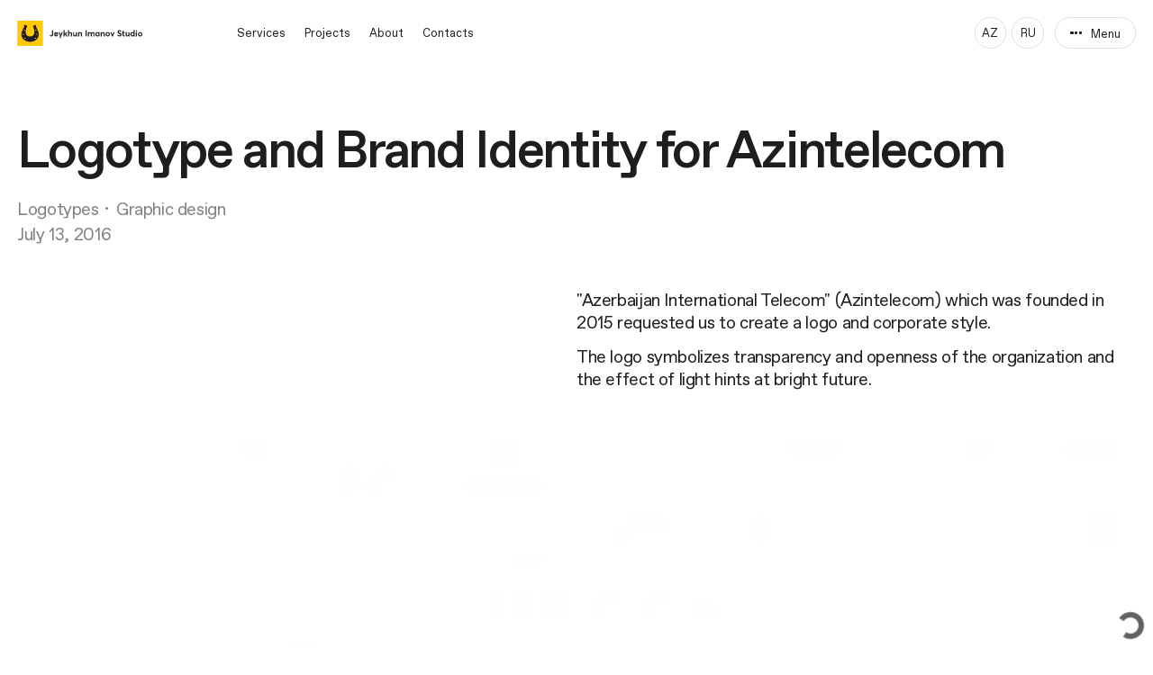

--- FILE ---
content_type: text/html; charset=utf-8
request_url: https://jis.az/projects/logotype-and-brand-identity-for-azintelecom
body_size: 13867
content:
<!DOCTYPE html><html lang="en"><head><meta charSet="utf-8"/><meta name="viewport" content="width=device-width, initial-scale=1"/><title>Logotype and Brand Identity for Azintelecom</title><meta name="description" content="&quot;Azerbaijan International Telecom&quot; (Azintelecom) which was founded in 2015 requested us to create a logo and corporate style."/><meta name="keywords" content="Jeykhun Imanov Studio,JIS Baku,JIS studio,JISaz,jis,Advertising agency,Marketing agency,advertising,design,branding,advertising and web projects,advertising in Baku,Marketing In Baku,Advertising agencies in Baku,Marketing agency in Baku,design studio in Baku,Advertising agencies in Azerbaijan,advertising campaigns,exhibition stands ,events,financial services,telecommunications."/><link rel="canonical" href="https://www.jis.az"/><meta property="fb:app_id" content="170089396989033"/><meta property="og:type" content="website"/><meta property="og:title" content="Logotype and Brand Identity for Azintelecom"/><meta property="og:image" content="https://jis.az/api/og/project/en/logotype-and-brand-identity-for-azintelecom"/><meta property="og:url" content="https://jis.az/projects/logotype-and-brand-identity-for-azintelecom"/><meta property="og:description" content="&quot;Azerbaijan International Telecom&quot; (Azintelecom) which was founded in 2015 requested us to create a logo and corporate style."/><meta name="twitter:url" content="https://jis.az/projects/logotype-and-brand-identity-for-azintelecom"/><meta name="twitter:title" content="Logotype and Brand Identity for Azintelecom"/><meta name="twitter:description" content="&quot;Azerbaijan International Telecom&quot; (Azintelecom) which was founded in 2015 requested us to create a logo and corporate style."/><meta name="next-head-count" content="15"/><meta charSet="utf-8"/><meta name="google-site-verification" content="_2c3pod4vadbNUyBapddyMbRlXv-KF79--pQ21Wsn7U"/><meta name="yandex-verification" content="4c0f818283111b48"/><meta name="facebook-domain-verification" content="zbnm0avcd50e92e6rgovvl4mkswtoy"/><link rel="apple-touch-icon-precomposed" sizes="57x57" href="/favicon/apple-touch-icon-57x57.png"/><link rel="apple-touch-icon-precomposed" sizes="114x114" href="/favicon/apple-touch-icon-114x114.png"/><link rel="apple-touch-icon-precomposed" sizes="72x72" href="/favicon/apple-touch-icon-72x72.png"/><link rel="apple-touch-icon-precomposed" sizes="144x144" href="/favicon/apple-touch-icon-144x144.png"/><link rel="apple-touch-icon-precomposed" sizes="60x60" href="/favicon/apple-touch-icon-60x60.png"/><link rel="apple-touch-icon-precomposed" sizes="120x120" href="/favicon/apple-touch-icon-120x120.png"/><link rel="apple-touch-icon-precomposed" sizes="76x76" href="/favicon/apple-touch-icon-76x76.png"/><link rel="apple-touch-icon-precomposed" sizes="152x152" href="/favicon/apple-touch-icon-152x152.png"/><link rel="icon" type="image/png" href="/favicon/favicon-196x196.png" sizes="196x196"/><link rel="icon" type="image/png" href="/favicon/favicon-96x96.png" sizes="96x96"/><link rel="icon" type="image/png" href="/favicon/favicon-32x32.png" sizes="32x32"/><link rel="icon" type="image/png" href="/favicon/favicon-16x16.png" sizes="16x16"/><link rel="icon" type="image/png" href="/favicon/favicon-128.png" sizes="128x128"/><meta name="application-name" content=" "/><meta name="msapplication-TileColor" content="#FFFFFF"/><meta name="msapplication-TileImage" content="mstile-144x144.png"/><meta name="msapplication-square70x70logo" content="/favicon/mstile-70x70.png"/><meta name="msapplication-square150x150logo" content="/favicon/mstile-150x150.png"/><meta name="msapplication-wide310x150logo" content="/favicon/mstile-310x150.png"/><meta name="msapplication-square310x310logo" content="/favicon/mstile-310x310.png"/><script type="c99aaeb3f25f0baed7068c56-text/javascript">
              (function (w, d, s, l, i) {
                w[l] = w[l] || [];
                w[l].push({
                    'gtm.start': new Date().getTime(), event: 'gtm.js'
                });
                var f = d.getElementsByTagName(s)[0],
                    j = d.createElement(s), dl = l != 'dataLayer' ? '&l=' + l : '';
                j.async = true;
                j.src =
                    'https://www.googletagmanager.com/gtm.js?id=' + i + dl;
                f.parentNode.insertBefore(j, f);
            })(window, document, 'script', 'dataLayer', 'GTM-5CQQ92R');
              </script><link rel="preload" href="/_next/static/css/acc71691184dfad0.css" as="style"/><link rel="stylesheet" href="/_next/static/css/acc71691184dfad0.css" data-n-g=""/><noscript data-n-css=""></noscript><script defer="" nomodule="" src="/_next/static/chunks/polyfills-c67a75d1b6f99dc8.js" type="c99aaeb3f25f0baed7068c56-text/javascript"></script><script src="/_next/static/chunks/webpack-fb3c26bd50e03e61.js" defer="" type="c99aaeb3f25f0baed7068c56-text/javascript"></script><script src="/_next/static/chunks/framework-26e25db8f64defed.js" defer="" type="c99aaeb3f25f0baed7068c56-text/javascript"></script><script src="/_next/static/chunks/main-9aa119a364ece695.js" defer="" type="c99aaeb3f25f0baed7068c56-text/javascript"></script><script src="/_next/static/chunks/pages/_app-99732ec83098faae.js" defer="" type="c99aaeb3f25f0baed7068c56-text/javascript"></script><script src="/_next/static/chunks/pages/projects/%5B...slug%5D-e604bb420c0361cb.js" defer="" type="c99aaeb3f25f0baed7068c56-text/javascript"></script><script src="/_next/static/z7ignBP_U9cy0vXNqpSYt/_buildManifest.js" defer="" type="c99aaeb3f25f0baed7068c56-text/javascript"></script><script src="/_next/static/z7ignBP_U9cy0vXNqpSYt/_ssgManifest.js" defer="" type="c99aaeb3f25f0baed7068c56-text/javascript"></script></head><body><div id="__next"><header class="Header_header__F3NYX header-wrap "><div class="Header_header_wrap__rdJRY"><div class="Header_header_left__lJ4X0"><div class="Header_logotype_wrapper__rKY1W"><a class="Header_logotype__jsHaz" href="/"><div class="Header_logo_sign__ILd0F"></div><div class="Header_logo_type__9_c4a"></div></a></div><nav><ul><li><a href="/services">Services</a></li><li><a href="/portfolio">Projects</a></li><li><a href="/about">About</a></li><li><a href="/contacts">Contacts</a></li></ul></nav></div><div class="Header_header_right__D2sdC"><div class="Header_header_contacts__cXaIH"></div><div class="Header_header_nav__2RkQr"><a href="/az/projects/logotype-and-brand-identity-for-azintelecom">AZ</a><a href="/ru/projects/logotype-and-brand-identity-for-azintelecom">RU</a><button class="Header_menu__Kb8f0"><div class="Header_menu_icon__csTh0"><div class="Header_menu_dots__1O9sM"><span></span><span></span><span></span></div><div class="Header_menu_close__Uui7v"></div></div><div class="Header_menu_text___ACHP"><div class="Header_menu_text_wrapper__kBLXE"><div class="Header_menu_open_text__oyxEe">Menu</div><div class="Header_menu_close_text__qtJdg">Close</div></div></div></button><div class="Header_menu_faker_wrapper__Zi9iR"><div class="Header_menu_faker__FHaoU"><div>Menu</div><div>Close</div></div></div></div></div></div></header><div class="Header_opened_menu__ppVA2 header-open-wrap "><div class="Header_opened_menu_wrap__WjL7C"><div class="Header_opened_menu_content__y43VG"><div class="Header_opened_menu_search__rgrKX"><div class="Header_search__1HlIe"><div class="Header_search_input__15_7y "><input type="text" placeholder="Search"/><button class="Header_search_close__WXUKs"></button></div></div></div><div class="Header_opened_menu_cols__kDhRv"><div class="Header_menu_directions__MjQBm"><span>Our directions</span><ul class="Header_open_navs_directions__pNKQ2"><li><a class="Header_menu_directions_item__tsryz" href="/whatwedo/ai-agents"><div class="Header_menu_directions_item__tsryz"><div class="Header_menu_directions_item_icon__ypj8g" style="background-image:url(https://admin.jis.az/uploads/ai_agents_192b7a7fa6.svg)"></div><p><u>AI agents</u></p></div></a></li><li><a class="Header_menu_directions_item__tsryz" href="/portfolio/service/websites"><div class="Header_menu_directions_item__tsryz"><div class="Header_menu_directions_item_icon__ypj8g" style="background-image:url(https://admin.jis.az/uploads/web_d56b5cbbc7.svg)"></div><p><u>Websites</u></p></div></a></li><li><a class="Header_menu_directions_item__tsryz" href="/portfolio/service/mobile-apps"><div class="Header_menu_directions_item__tsryz"><div class="Header_menu_directions_item_icon__ypj8g" style="background-image:url(https://admin.jis.az/uploads/apps_f8de7bb2ae.svg)"></div><p><u>Mobile Apps</u></p></div></a></li><li><a class="Header_menu_directions_item__tsryz" href="/whatwedo/e-commerce"><div class="Header_menu_directions_item__tsryz"><div class="Header_menu_directions_item_icon__ypj8g" style="background-image:url(https://admin.jis.az/uploads/ecommerce_8aa6882b39.svg)"></div><p><u>E-commerce</u></p></div></a></li><li><a class="Header_menu_directions_item__tsryz" href="/portfolio/service/branding-and-design"><div class="Header_menu_directions_item__tsryz"><div class="Header_menu_directions_item_icon__ypj8g" style="background-image:url(https://admin.jis.az/uploads/branding_1c91962d66.svg)"></div><p><u>Branding and Design</u></p></div></a></li><li><a class="Header_menu_directions_item__tsryz" href="/whatwedo/crm"><div class="Header_menu_directions_item__tsryz"><div class="Header_menu_directions_item_icon__ypj8g" style="background-image:url(https://admin.jis.az/uploads/communications_10c2a7d8c8.svg)"></div><p><u>CRM</u></p></div></a></li><li><a class="Header_menu_directions_item__tsryz" href="/portfolio/service/business-automation"><div class="Header_menu_directions_item__tsryz"><div class="Header_menu_directions_item_icon__ypj8g" style="background-image:url(https://admin.jis.az/uploads/data_cddec292b8.svg)"></div><p><u>Business Automation</u></p></div></a></li><li><a class="Header_menu_directions_item__tsryz" href="/whatwedo/ai-powered-contact-center"><div class="Header_menu_directions_item__tsryz"><div class="Header_menu_directions_item_icon__ypj8g" style="background-image:url(https://admin.jis.az/uploads/digital_transformation_icon_3d1b590597.svg)"></div><p><u>Contact Center</u></p></div></a></li></ul></div><div class="Header_main_menu__9Xl7J"><span>Menu</span><ul class="Header_open_navs__UAY8A"><li><a href="/services"><u>Services</u></a></li><li><a href="/portfolio"><u>Projects</u></a></li><li><a href="/about"><u>About</u></a></li><li><a href="/contacts"><u>Contacts</u></a></li></ul><div class="Header_menu_social__zCIQe"><span>We are in social networks</span><ul class="Header_social_buttons__AERiF"><li><a href="https://www.facebook.com/JeykhunImanovStudio" target="_blank" class="Header_facebook__DTMym"></a></li><li><a href="https://www.instagram.com/jeykhun_imanov_studio/" target="_blank" class="Header_instagram__ebAHt"></a></li><li><a href="https://www.youtube.com/@jeykhunimanovstudio8146" target="_blank" class="Header_youtube__N4iSh"></a></li><li><a href="https://www.linkedin.com/company/jeykhun-imanov-studio/" target="_blank" class="Header_linkedin__4zQTM"></a></li></ul></div></div></div></div><button class="Header_open_menu_contacts__upeIo yellow_button">Contact us</button></div></div><div class="wrap"><div class="ProjectPage_project_page__iN04m"><div><div class="ProjectPage_project_title__OLNFa"><h1>Logotype and Brand Identity for Azintelecom</h1><div class="ProjectPage_project_meta__CZx_S"><div class="ProjectPage_main_meta__APMXB"><div class="ProjectPage_project_categories__G2Urb"><ul><li><a href="/portfolio/service/logotypes">Logotypes</a></li><li><a href="/portfolio/service/graficheskij-dizajn">Graphic design</a></li></ul></div><div>July 13, 2016</div></div></div></div><div><div class="ProjectPage_project_block__5ilD0 ProjectPage_text_block__9HMUy"><div class="ProjectPage_text_block_content__fgQ7a"><p>&quot;Azerbaijan International Telecom&quot; (Azintelecom) which was founded in 2015 requested us to create a logo and corporate style.</p>
<p>The logo symbolizes transparency and openness of the organization and the effect of light hints at bright future.</p></div></div><div class="ProjectPage_project_block__5ilD0 ProjectPage_images_block__MGczB ProjectPage_images_col_1__I18LI"><div class="ProjectPage_image_block__YQaAI"><img alt="115.jpg" sizes="100vw" srcSet="/_next/image?url=https%3A%2F%2Fadmin.jis.az%2Fuploads%2F115_9003766690.jpg&amp;w=640&amp;q=75 640w, /_next/image?url=https%3A%2F%2Fadmin.jis.az%2Fuploads%2F115_9003766690.jpg&amp;w=750&amp;q=75 750w, /_next/image?url=https%3A%2F%2Fadmin.jis.az%2Fuploads%2F115_9003766690.jpg&amp;w=828&amp;q=75 828w, /_next/image?url=https%3A%2F%2Fadmin.jis.az%2Fuploads%2F115_9003766690.jpg&amp;w=1080&amp;q=75 1080w, /_next/image?url=https%3A%2F%2Fadmin.jis.az%2Fuploads%2F115_9003766690.jpg&amp;w=1200&amp;q=75 1200w, /_next/image?url=https%3A%2F%2Fadmin.jis.az%2Fuploads%2F115_9003766690.jpg&amp;w=1920&amp;q=75 1920w, /_next/image?url=https%3A%2F%2Fadmin.jis.az%2Fuploads%2F115_9003766690.jpg&amp;w=2048&amp;q=75 2048w, /_next/image?url=https%3A%2F%2Fadmin.jis.az%2Fuploads%2F115_9003766690.jpg&amp;w=3840&amp;q=75 3840w" src="/_next/image?url=https%3A%2F%2Fadmin.jis.az%2Fuploads%2F115_9003766690.jpg&amp;w=3840&amp;q=75" width="0" height="0" decoding="async" data-nimg="1" loading="lazy" style="color:transparent;width:100%;height:auto"/></div></div><div class="ProjectPage_project_block__5ilD0 ProjectPage_images_block__MGczB ProjectPage_images_col_1__I18LI"><div class="ProjectPage_image_block__YQaAI"><img alt="116.jpg" sizes="100vw" srcSet="/_next/image?url=https%3A%2F%2Fadmin.jis.az%2Fuploads%2F116_abadeae035.jpg&amp;w=640&amp;q=75 640w, /_next/image?url=https%3A%2F%2Fadmin.jis.az%2Fuploads%2F116_abadeae035.jpg&amp;w=750&amp;q=75 750w, /_next/image?url=https%3A%2F%2Fadmin.jis.az%2Fuploads%2F116_abadeae035.jpg&amp;w=828&amp;q=75 828w, /_next/image?url=https%3A%2F%2Fadmin.jis.az%2Fuploads%2F116_abadeae035.jpg&amp;w=1080&amp;q=75 1080w, /_next/image?url=https%3A%2F%2Fadmin.jis.az%2Fuploads%2F116_abadeae035.jpg&amp;w=1200&amp;q=75 1200w, /_next/image?url=https%3A%2F%2Fadmin.jis.az%2Fuploads%2F116_abadeae035.jpg&amp;w=1920&amp;q=75 1920w, /_next/image?url=https%3A%2F%2Fadmin.jis.az%2Fuploads%2F116_abadeae035.jpg&amp;w=2048&amp;q=75 2048w, /_next/image?url=https%3A%2F%2Fadmin.jis.az%2Fuploads%2F116_abadeae035.jpg&amp;w=3840&amp;q=75 3840w" src="/_next/image?url=https%3A%2F%2Fadmin.jis.az%2Fuploads%2F116_abadeae035.jpg&amp;w=3840&amp;q=75" width="0" height="0" decoding="async" data-nimg="1" loading="lazy" style="color:transparent;width:100%;height:auto"/></div></div><div class="ProjectPage_project_block__5ilD0 ProjectPage_images_block__MGczB ProjectPage_images_col_1__I18LI"><div class="ProjectPage_image_block__YQaAI"><img alt="117.jpg" sizes="100vw" srcSet="/_next/image?url=https%3A%2F%2Fadmin.jis.az%2Fuploads%2F117_973d55fc10.jpg&amp;w=640&amp;q=75 640w, /_next/image?url=https%3A%2F%2Fadmin.jis.az%2Fuploads%2F117_973d55fc10.jpg&amp;w=750&amp;q=75 750w, /_next/image?url=https%3A%2F%2Fadmin.jis.az%2Fuploads%2F117_973d55fc10.jpg&amp;w=828&amp;q=75 828w, /_next/image?url=https%3A%2F%2Fadmin.jis.az%2Fuploads%2F117_973d55fc10.jpg&amp;w=1080&amp;q=75 1080w, /_next/image?url=https%3A%2F%2Fadmin.jis.az%2Fuploads%2F117_973d55fc10.jpg&amp;w=1200&amp;q=75 1200w, /_next/image?url=https%3A%2F%2Fadmin.jis.az%2Fuploads%2F117_973d55fc10.jpg&amp;w=1920&amp;q=75 1920w, /_next/image?url=https%3A%2F%2Fadmin.jis.az%2Fuploads%2F117_973d55fc10.jpg&amp;w=2048&amp;q=75 2048w, /_next/image?url=https%3A%2F%2Fadmin.jis.az%2Fuploads%2F117_973d55fc10.jpg&amp;w=3840&amp;q=75 3840w" src="/_next/image?url=https%3A%2F%2Fadmin.jis.az%2Fuploads%2F117_973d55fc10.jpg&amp;w=3840&amp;q=75" width="0" height="0" decoding="async" data-nimg="1" loading="lazy" style="color:transparent;width:100%;height:auto"/></div></div><div class="ProjectPage_project_block__5ilD0 ProjectPage_images_block__MGczB ProjectPage_images_col_1__I18LI"><div class="ProjectPage_image_block__YQaAI"><img alt="118.jpg" sizes="100vw" srcSet="/_next/image?url=https%3A%2F%2Fadmin.jis.az%2Fuploads%2F118_93f5773440.jpg&amp;w=640&amp;q=75 640w, /_next/image?url=https%3A%2F%2Fadmin.jis.az%2Fuploads%2F118_93f5773440.jpg&amp;w=750&amp;q=75 750w, /_next/image?url=https%3A%2F%2Fadmin.jis.az%2Fuploads%2F118_93f5773440.jpg&amp;w=828&amp;q=75 828w, /_next/image?url=https%3A%2F%2Fadmin.jis.az%2Fuploads%2F118_93f5773440.jpg&amp;w=1080&amp;q=75 1080w, /_next/image?url=https%3A%2F%2Fadmin.jis.az%2Fuploads%2F118_93f5773440.jpg&amp;w=1200&amp;q=75 1200w, /_next/image?url=https%3A%2F%2Fadmin.jis.az%2Fuploads%2F118_93f5773440.jpg&amp;w=1920&amp;q=75 1920w, /_next/image?url=https%3A%2F%2Fadmin.jis.az%2Fuploads%2F118_93f5773440.jpg&amp;w=2048&amp;q=75 2048w, /_next/image?url=https%3A%2F%2Fadmin.jis.az%2Fuploads%2F118_93f5773440.jpg&amp;w=3840&amp;q=75 3840w" src="/_next/image?url=https%3A%2F%2Fadmin.jis.az%2Fuploads%2F118_93f5773440.jpg&amp;w=3840&amp;q=75" width="0" height="0" decoding="async" data-nimg="1" loading="lazy" style="color:transparent;width:100%;height:auto"/></div></div><div class="ProjectPage_project_block__5ilD0 ProjectPage_images_block__MGczB ProjectPage_images_col_1__I18LI"><div class="ProjectPage_image_block__YQaAI"><img alt="119.jpg" sizes="100vw" srcSet="/_next/image?url=https%3A%2F%2Fadmin.jis.az%2Fuploads%2F119_5922f9a2f3.jpg&amp;w=640&amp;q=75 640w, /_next/image?url=https%3A%2F%2Fadmin.jis.az%2Fuploads%2F119_5922f9a2f3.jpg&amp;w=750&amp;q=75 750w, /_next/image?url=https%3A%2F%2Fadmin.jis.az%2Fuploads%2F119_5922f9a2f3.jpg&amp;w=828&amp;q=75 828w, /_next/image?url=https%3A%2F%2Fadmin.jis.az%2Fuploads%2F119_5922f9a2f3.jpg&amp;w=1080&amp;q=75 1080w, /_next/image?url=https%3A%2F%2Fadmin.jis.az%2Fuploads%2F119_5922f9a2f3.jpg&amp;w=1200&amp;q=75 1200w, /_next/image?url=https%3A%2F%2Fadmin.jis.az%2Fuploads%2F119_5922f9a2f3.jpg&amp;w=1920&amp;q=75 1920w, /_next/image?url=https%3A%2F%2Fadmin.jis.az%2Fuploads%2F119_5922f9a2f3.jpg&amp;w=2048&amp;q=75 2048w, /_next/image?url=https%3A%2F%2Fadmin.jis.az%2Fuploads%2F119_5922f9a2f3.jpg&amp;w=3840&amp;q=75 3840w" src="/_next/image?url=https%3A%2F%2Fadmin.jis.az%2Fuploads%2F119_5922f9a2f3.jpg&amp;w=3840&amp;q=75" width="0" height="0" decoding="async" data-nimg="1" loading="lazy" style="color:transparent;width:100%;height:auto"/></div></div><div class="ProjectPage_project_block__5ilD0 ProjectPage_images_block__MGczB ProjectPage_images_col_1__I18LI"><div class="ProjectPage_image_block__YQaAI"><img alt="120.jpg" sizes="100vw" srcSet="/_next/image?url=https%3A%2F%2Fadmin.jis.az%2Fuploads%2F120_17a7f4e9e9.jpg&amp;w=640&amp;q=75 640w, /_next/image?url=https%3A%2F%2Fadmin.jis.az%2Fuploads%2F120_17a7f4e9e9.jpg&amp;w=750&amp;q=75 750w, /_next/image?url=https%3A%2F%2Fadmin.jis.az%2Fuploads%2F120_17a7f4e9e9.jpg&amp;w=828&amp;q=75 828w, /_next/image?url=https%3A%2F%2Fadmin.jis.az%2Fuploads%2F120_17a7f4e9e9.jpg&amp;w=1080&amp;q=75 1080w, /_next/image?url=https%3A%2F%2Fadmin.jis.az%2Fuploads%2F120_17a7f4e9e9.jpg&amp;w=1200&amp;q=75 1200w, /_next/image?url=https%3A%2F%2Fadmin.jis.az%2Fuploads%2F120_17a7f4e9e9.jpg&amp;w=1920&amp;q=75 1920w, /_next/image?url=https%3A%2F%2Fadmin.jis.az%2Fuploads%2F120_17a7f4e9e9.jpg&amp;w=2048&amp;q=75 2048w, /_next/image?url=https%3A%2F%2Fadmin.jis.az%2Fuploads%2F120_17a7f4e9e9.jpg&amp;w=3840&amp;q=75 3840w" src="/_next/image?url=https%3A%2F%2Fadmin.jis.az%2Fuploads%2F120_17a7f4e9e9.jpg&amp;w=3840&amp;q=75" width="0" height="0" decoding="async" data-nimg="1" loading="lazy" style="color:transparent;width:100%;height:auto"/></div></div><div class="ProjectPage_project_block__5ilD0 ProjectPage_images_block__MGczB ProjectPage_images_col_1__I18LI"><div class="ProjectPage_image_block__YQaAI"><img alt="121.jpg" sizes="100vw" srcSet="/_next/image?url=https%3A%2F%2Fadmin.jis.az%2Fuploads%2F121_b36eb0a333.jpg&amp;w=640&amp;q=75 640w, /_next/image?url=https%3A%2F%2Fadmin.jis.az%2Fuploads%2F121_b36eb0a333.jpg&amp;w=750&amp;q=75 750w, /_next/image?url=https%3A%2F%2Fadmin.jis.az%2Fuploads%2F121_b36eb0a333.jpg&amp;w=828&amp;q=75 828w, /_next/image?url=https%3A%2F%2Fadmin.jis.az%2Fuploads%2F121_b36eb0a333.jpg&amp;w=1080&amp;q=75 1080w, /_next/image?url=https%3A%2F%2Fadmin.jis.az%2Fuploads%2F121_b36eb0a333.jpg&amp;w=1200&amp;q=75 1200w, /_next/image?url=https%3A%2F%2Fadmin.jis.az%2Fuploads%2F121_b36eb0a333.jpg&amp;w=1920&amp;q=75 1920w, /_next/image?url=https%3A%2F%2Fadmin.jis.az%2Fuploads%2F121_b36eb0a333.jpg&amp;w=2048&amp;q=75 2048w, /_next/image?url=https%3A%2F%2Fadmin.jis.az%2Fuploads%2F121_b36eb0a333.jpg&amp;w=3840&amp;q=75 3840w" src="/_next/image?url=https%3A%2F%2Fadmin.jis.az%2Fuploads%2F121_b36eb0a333.jpg&amp;w=3840&amp;q=75" width="0" height="0" decoding="async" data-nimg="1" loading="lazy" style="color:transparent;width:100%;height:auto"/></div></div><div class="ProjectPage_project_block__5ilD0 ProjectPage_images_block__MGczB ProjectPage_images_col_1__I18LI"><div class="ProjectPage_image_block__YQaAI"><img alt="122.jpg" sizes="100vw" srcSet="/_next/image?url=https%3A%2F%2Fadmin.jis.az%2Fuploads%2F122_25924a6f0b.jpg&amp;w=640&amp;q=75 640w, /_next/image?url=https%3A%2F%2Fadmin.jis.az%2Fuploads%2F122_25924a6f0b.jpg&amp;w=750&amp;q=75 750w, /_next/image?url=https%3A%2F%2Fadmin.jis.az%2Fuploads%2F122_25924a6f0b.jpg&amp;w=828&amp;q=75 828w, /_next/image?url=https%3A%2F%2Fadmin.jis.az%2Fuploads%2F122_25924a6f0b.jpg&amp;w=1080&amp;q=75 1080w, /_next/image?url=https%3A%2F%2Fadmin.jis.az%2Fuploads%2F122_25924a6f0b.jpg&amp;w=1200&amp;q=75 1200w, /_next/image?url=https%3A%2F%2Fadmin.jis.az%2Fuploads%2F122_25924a6f0b.jpg&amp;w=1920&amp;q=75 1920w, /_next/image?url=https%3A%2F%2Fadmin.jis.az%2Fuploads%2F122_25924a6f0b.jpg&amp;w=2048&amp;q=75 2048w, /_next/image?url=https%3A%2F%2Fadmin.jis.az%2Fuploads%2F122_25924a6f0b.jpg&amp;w=3840&amp;q=75 3840w" src="/_next/image?url=https%3A%2F%2Fadmin.jis.az%2Fuploads%2F122_25924a6f0b.jpg&amp;w=3840&amp;q=75" width="0" height="0" decoding="async" data-nimg="1" loading="lazy" style="color:transparent;width:100%;height:auto"/></div></div><div class="ProjectPage_project_block__5ilD0 ProjectPage_images_block__MGczB ProjectPage_images_col_1__I18LI"><div class="ProjectPage_image_block__YQaAI"><img alt="123.jpg" sizes="100vw" srcSet="/_next/image?url=https%3A%2F%2Fadmin.jis.az%2Fuploads%2F123_6def4130da.jpg&amp;w=640&amp;q=75 640w, /_next/image?url=https%3A%2F%2Fadmin.jis.az%2Fuploads%2F123_6def4130da.jpg&amp;w=750&amp;q=75 750w, /_next/image?url=https%3A%2F%2Fadmin.jis.az%2Fuploads%2F123_6def4130da.jpg&amp;w=828&amp;q=75 828w, /_next/image?url=https%3A%2F%2Fadmin.jis.az%2Fuploads%2F123_6def4130da.jpg&amp;w=1080&amp;q=75 1080w, /_next/image?url=https%3A%2F%2Fadmin.jis.az%2Fuploads%2F123_6def4130da.jpg&amp;w=1200&amp;q=75 1200w, /_next/image?url=https%3A%2F%2Fadmin.jis.az%2Fuploads%2F123_6def4130da.jpg&amp;w=1920&amp;q=75 1920w, /_next/image?url=https%3A%2F%2Fadmin.jis.az%2Fuploads%2F123_6def4130da.jpg&amp;w=2048&amp;q=75 2048w, /_next/image?url=https%3A%2F%2Fadmin.jis.az%2Fuploads%2F123_6def4130da.jpg&amp;w=3840&amp;q=75 3840w" src="/_next/image?url=https%3A%2F%2Fadmin.jis.az%2Fuploads%2F123_6def4130da.jpg&amp;w=3840&amp;q=75" width="0" height="0" decoding="async" data-nimg="1" loading="lazy" style="color:transparent;width:100%;height:auto"/></div></div></div></div><div class="ProjectPage_project_similar__ecEZ7"><h3>Similar projects</h3><div class="ProjectPage_project_similar_grid__VyzNT"><div class="PortfolioPage_project_item__RF3zi " data-aos="jis-animation" data-aos-easing="new-animation" data-aos-duration="600" data-aos-delay="100"><a href="/projects/six-handshakes-to-kevin-bacon"><div class="PortfolioPage_project_preview__DFv7r"><div class="PortfolioPage_preview_image__tAUT_ "><img src="https://admin.jis.az/uploads/[base64].jpg" alt="Komandamız+&#x27;Kevin+Bekona+altı+əl+sıxma&#x27;+kimi+tanınan+altı+əl+sıxma+nəzəriyyəsi+ilə+bağlı+bir+abidə+yaratdı.+Bu+nəzəriyyə+onu+göstərir+ki,+planetdəki+istənilən+iki+insan+altı+nəfərdən+ibarət+olan+tanışlıq+ (5).jpg"/></div></div><div class="PortfolioPage_project_description__M8wBd"><strong>Six Handshakes to Kevin Bacon</strong></div></a></div><div class="PortfolioPage_project_item__RF3zi " data-aos="jis-animation" data-aos-easing="new-animation" data-aos-duration="600" data-aos-delay="100"><a href="/projects/famous-azerbaijani-artists"><div class="PortfolioPage_project_preview__DFv7r"><div class="PortfolioPage_preview_image__tAUT_ "><img src="https://admin.jis.az/uploads/[base64].jpg" alt="Jeykhun+Imanov+Studio+komandası+Bakı+küçələrinin+brendinqi+layihəsi+çərçivəsində+Azərbaycanın+tanınmış+rəssamları+Ucal+Haqverdiyev,+Mikayıl+Abdulayev,+Səttar+Behlulzadə+və+başqalarının+əsərlərindən+ilhamlanaraq.jpg"/></div></div><div class="PortfolioPage_project_description__M8wBd"><strong>Famous Azerbaijani artists</strong></div></a></div></div><a class="show_all_link" href="/portfolio/service/branding-and-design">Show all projects</a></div></div><footer class="Footer_footer__vA9Sd footer-wrap "><div class="Footer_footer_wrap__M9TB0"><div class="Footer_footer_top__HGc6a"><div class="Footer_footer_left__9eHCq"><div class="Footer_footer_left_col__Vxu3p"><ul><li><a href="/services">Services</a></li><li><a href="/portfolio">Projects</a></li><li><a href="/about">About</a></li><li><a href="/contacts">Contacts</a></li></ul></div><div class="Footer_footer_left_col__Vxu3p"><div class="Footer_footer_col_title__xw9FX">Services</div><ul><li><a href="/whatwedo/ai-agents">AI agents</a></li><li><a href="/services/websites">Websites</a></li><li><a href="/services/mobile-apps">Mobile Apps</a></li><li><a href="/whatwedo/e-commerce">E-commerce</a></li><li><a href="/services/branding-and-design">Branding and Design</a></li><li><a href="/whatwedo/crm">CRM</a></li><li><a href="/services/business-automation">Business Automation</a></li><li><a href="/whatwedo/ai-powered-contact-center">Contact Center</a></li></ul></div><div class="Footer_footer_left_col__Vxu3p"><div class="Footer_footer_col_title__xw9FX">Contacts</div><ul class="Footer_contact_links__pGANQ"><li><a href="tel:+994774049900" target="_blank">+994 77 404 99 00</a></li><li><a href="/cdn-cgi/l/email-protection#f69990909f9593b69c9f85d8978c" target="_blank"><span class="__cf_email__" data-cfemail="1e717878777d7b5e74776d307f64">[email&#160;protected]</span></a></li></ul></div></div><div class="Footer_footer_top_right__uCojJ"><button class="Footer_contact_button__7NNYF">Contact us</button></div></div><div class="Footer_footer_bottom__2tUT7"><div class="Footer_footer_left__9eHCq"><p>© JIS Group 2005-<!-- -->2026</p><ul class="Footer_address_buttons__ZrE9M"><li><a class="Footer_address_button__Ni2i8" href="/contacts"><span class="Footer_flag__NJIBH Footer_flag_az__LZxWy"></span>JIS Azerbaijan</a></li><li><a class="Footer_address_button__Ni2i8" href="/contacts"><span class="Footer_flag__NJIBH Footer_flag_kz__yUJxM"></span>JIS Kazakhstan</a></li><li><a class="Footer_address_button__Ni2i8" href="/contacts"><span class="Footer_flag__NJIBH Footer_flag_hu__7tefv"></span>JIS Hungary</a></li></ul></div><div class="Footer_footer_right_social__E2tCh"><ul class="Footer_social_buttons__p51ri"><li><a href="https://www.facebook.com/JeykhunImanovStudio" target="_blank" class="Footer_facebook__nim_0"></a></li><li><a href="https://www.instagram.com/jeykhun_imanov_studio/" target="_blank" class="Footer_instagram__llAT9"></a></li><li><a href="https://www.youtube.com/@jeykhunimanovstudio8146" target="_blank" class="Footer_youtube__pSzTY"></a></li><li><a href="https://www.linkedin.com/company/jeykhun-imanov-studio/" target="_blank" class="Footer_linkedin__yhWEw"></a></li></ul></div></div></div></footer></div><div class="ContactForm_contact_form_wrap__NOkra  "><div class="ContactForm_contacts_backdrop__K7VHC"></div><div class="ContactForm_contacts_form__vPH50"><div class="ContactForm_close_form_wrap__Cjl90"><button class="ContactForm_close_form__lHwC5"></button></div><div class="ContactForm_contacts_form_wrap__zUCbC"><div class="ContactForm_contacts_form_col_left__ZGT3A "><div class="ContactForm_form_before__MasWl"><div class="ContactForm_contacts_form_title___G9n_">Fill out the brief</div><form><div class="ContactForm_contacts_form_form_row__ldpcy"><div class="ContactForm_contacts_form_form_col__j1UNU"><div class="ContactForm_contacts_form_input__BH_M9"><input type="text" placeholder=" " name="name"/><label>Your name</label></div></div><div class="ContactForm_contacts_form_form_col__j1UNU"><div class="ContactForm_contacts_form_input__BH_M9"><input type="text" placeholder=" " name="company"/><label>Company name</label></div></div></div><div class="ContactForm_contacts_form_form_row__ldpcy"><div class="ContactForm_contacts_form_form_col__j1UNU"><div class="ContactForm_contacts_form_input__BH_M9"><input type="text" placeholder=" " name="email"/><label>Email address</label></div></div><div class="ContactForm_contacts_form_form_col__j1UNU"><div class="ContactForm_contacts_form_input__BH_M9"><input type="text" placeholder=" " name="phone_or_messenger"/><label>Phone or any messenger</label></div></div></div><div class="ContactForm_contacts_form_form_row__ldpcy"><div class="ContactForm_contacts_form_form_col__j1UNU ContactForm_contacts_brief_col__g8bhN"><div class="ContactForm_contacts_form_input__BH_M9"><input type="text" placeholder=" " name="message"/><label>A brief overview of your project</label></div></div></div><button class="yellow_button">Send</button></form></div><div class="ContactForm_form_after__m6Xek"><span>👍</span><div><h3>Thank you for your request!</h3><p>We will contact you as soon as possible.</p></div></div></div><div class="ContactForm_contacts_form_col_right__Goza8"><div class="ContactForm_contacts_form_title___G9n_">Contacts</div><div class="ContactForm_contacts_cr_line__Df5Un"><label>Phone number</label><a href="tel:+994774049900" target="_blank">+994 77 404 99 00</a></div><div class="ContactForm_contacts_cr_line__Df5Un"><label>Email address</label><a href="/cdn-cgi/l/email-protection#c8a7aeaea1abad88a2a1bbe6a9b2" target="_blank"><span class="__cf_email__" data-cfemail="ea858c8c83898faa808399c48b90">[email&#160;protected]</span></a></div><div class="ContactForm_contacts_cr_line__Df5Un"><label>Messengers</label><div class="ContactForm_contacts_cr_messengers__LdG7F"><ul><li><a href="https://wa.me/994774049900" target="_blank">WhatsApp</a></li><li><a href="https://www.facebook.com/JeykhunImanovStudio/" target="_blank">Facebook</a></li></ul></div></div></div></div></div></div></div><script data-cfasync="false" src="/cdn-cgi/scripts/5c5dd728/cloudflare-static/email-decode.min.js"></script><script id="__NEXT_DATA__" type="application/json">{"props":{"pageProps":{"project":{"data":{"id":1476,"attributes":{"title":"Logotype and Brand Identity for Azintelecom","slug":"logotype-and-brand-identity-for-azintelecom","color":"#527DB9","date":"2016-07-13","createdAt":"2023-08-17T08:21:14.641Z","updatedAt":"2023-09-05T09:38:18.446Z","locale":"en","large_preview":false,"website_url":null,"preview_image_cover":null,"favorite":null,"services":{"data":[{"id":6,"attributes":{"title":"Branding and Design","createdAt":"2023-08-30T17:02:38.830Z","updatedAt":"2024-04-24T13:06:19.395Z","locale":"en","slug":"branding-and-design","short_description":"Our studio takes pride in being the creative driving force behind many influential brands in six countries, some of which you may encounter on a daily basis.","description":"Our studio takes pride in being the creative force behind numerous influential brands across six countries, many of which you encounter on a daily basis. In Azerbaijan, we have successfully developed Bolkart and Birkart instalment cards, which now dominate half of the financial market. Our portfolio also includes designing the distinctive logo for Shusha, the symbol of the Azerbaijani manat, as well as creating corporate brands such as Rabita Bank, Teleport, AzerCosmos, and BP Azerbaijan. Additionally, we have delivered corporate branding for Mugan Bank, alongside multiple design and branding initiatives for Risk. In Kazakhstan, we have undertaken the rebranding for Kommesk and Centras companies, while in the USA, we have made our mark with the Sumnotes project. ","sort":5,"show_on_main_menu":true,"publishedAt":"2023-08-30T17:02:38.830Z","new_link":null}}]},"categories":{"data":[{"id":43,"attributes":{"title":"Logotypes","createdAt":"2023-07-19T21:46:32.536Z","updatedAt":"2023-09-01T11:12:57.135Z","locale":"en","slug":"logotypes","main_filters_sort":null}},{"id":121,"attributes":{"title":"Graphic design","createdAt":"2023-07-19T22:06:31.633Z","updatedAt":"2025-07-04T10:35:40.513Z","locale":"en","slug":"graficheskij-dizajn","main_filters_sort":null}}]},"clients":{"data":[]},"Blocks":[{"id":1070,"__component":"project-blocks.text-block","Text":"\"Azerbaijan International Telecom\" (Azintelecom) which was founded in 2015 requested us to create a logo and corporate style.\n\nThe logo symbolizes transparency and openness of the organization and the effect of light hints at bright future."},{"id":8301,"__component":"project-blocks.image-block","color":"#FFFFFF","Images":{"data":[{"id":2915,"attributes":{"name":"115.jpg","alternativeText":null,"caption":null,"width":717,"height":519,"formats":{"small":{"ext":".jpg","url":"/uploads/small_115_9003766690.jpg","hash":"small_115_9003766690","mime":"image/jpeg","name":"small_115.jpg","path":null,"size":4.58,"width":500,"height":362},"thumbnail":{"ext":".jpg","url":"/uploads/thumbnail_115_9003766690.jpg","hash":"thumbnail_115_9003766690","mime":"image/jpeg","name":"thumbnail_115.jpg","path":null,"size":1.55,"width":216,"height":156}},"hash":"115_9003766690","ext":".jpg","mime":"image/jpeg","size":7.76,"url":"/uploads/115_9003766690.jpg","previewUrl":null,"provider":"local","provider_metadata":null,"folderPath":"/","createdAt":"2023-08-17T08:19:08.333Z","updatedAt":"2023-08-17T08:19:08.333Z"}}]}},{"id":8303,"__component":"project-blocks.image-block","color":"#FFFFFF","Images":{"data":[{"id":2916,"attributes":{"name":"116.jpg","alternativeText":null,"caption":null,"width":717,"height":519,"formats":{"small":{"ext":".jpg","url":"/uploads/small_116_abadeae035.jpg","hash":"small_116_abadeae035","mime":"image/jpeg","name":"small_116.jpg","path":null,"size":4.22,"width":500,"height":362},"thumbnail":{"ext":".jpg","url":"/uploads/thumbnail_116_abadeae035.jpg","hash":"thumbnail_116_abadeae035","mime":"image/jpeg","name":"thumbnail_116.jpg","path":null,"size":1.31,"width":216,"height":156}},"hash":"116_abadeae035","ext":".jpg","mime":"image/jpeg","size":8.04,"url":"/uploads/116_abadeae035.jpg","previewUrl":null,"provider":"local","provider_metadata":null,"folderPath":"/","createdAt":"2023-08-17T08:19:32.231Z","updatedAt":"2023-08-17T08:19:32.231Z"}}]}},{"id":8302,"__component":"project-blocks.image-block","color":"#FFFFFF","Images":{"data":[{"id":2917,"attributes":{"name":"117.jpg","alternativeText":null,"caption":null,"width":717,"height":519,"formats":{"small":{"ext":".jpg","url":"/uploads/small_117_973d55fc10.jpg","hash":"small_117_973d55fc10","mime":"image/jpeg","name":"small_117.jpg","path":null,"size":13.79,"width":500,"height":362},"thumbnail":{"ext":".jpg","url":"/uploads/thumbnail_117_973d55fc10.jpg","hash":"thumbnail_117_973d55fc10","mime":"image/jpeg","name":"thumbnail_117.jpg","path":null,"size":3.79,"width":216,"height":156}},"hash":"117_973d55fc10","ext":".jpg","mime":"image/jpeg","size":24.95,"url":"/uploads/117_973d55fc10.jpg","previewUrl":null,"provider":"local","provider_metadata":null,"folderPath":"/","createdAt":"2023-08-17T08:19:43.660Z","updatedAt":"2023-08-17T08:19:43.660Z"}}]}},{"id":8304,"__component":"project-blocks.image-block","color":"#FFFFFF","Images":{"data":[{"id":2918,"attributes":{"name":"118.jpg","alternativeText":null,"caption":null,"width":717,"height":519,"formats":{"small":{"ext":".jpg","url":"/uploads/small_118_93f5773440.jpg","hash":"small_118_93f5773440","mime":"image/jpeg","name":"small_118.jpg","path":null,"size":13.35,"width":500,"height":362},"thumbnail":{"ext":".jpg","url":"/uploads/thumbnail_118_93f5773440.jpg","hash":"thumbnail_118_93f5773440","mime":"image/jpeg","name":"thumbnail_118.jpg","path":null,"size":3.67,"width":216,"height":156}},"hash":"118_93f5773440","ext":".jpg","mime":"image/jpeg","size":23.87,"url":"/uploads/118_93f5773440.jpg","previewUrl":null,"provider":"local","provider_metadata":null,"folderPath":"/","createdAt":"2023-08-17T08:19:58.656Z","updatedAt":"2023-08-17T08:19:58.656Z"}}]}},{"id":8305,"__component":"project-blocks.image-block","color":"#FFFFFF","Images":{"data":[{"id":2919,"attributes":{"name":"119.jpg","alternativeText":null,"caption":null,"width":717,"height":519,"formats":{"small":{"ext":".jpg","url":"/uploads/small_119_5922f9a2f3.jpg","hash":"small_119_5922f9a2f3","mime":"image/jpeg","name":"small_119.jpg","path":null,"size":8.94,"width":500,"height":362},"thumbnail":{"ext":".jpg","url":"/uploads/thumbnail_119_5922f9a2f3.jpg","hash":"thumbnail_119_5922f9a2f3","mime":"image/jpeg","name":"thumbnail_119.jpg","path":null,"size":2.48,"width":216,"height":156}},"hash":"119_5922f9a2f3","ext":".jpg","mime":"image/jpeg","size":16.88,"url":"/uploads/119_5922f9a2f3.jpg","previewUrl":null,"provider":"local","provider_metadata":null,"folderPath":"/","createdAt":"2023-08-17T08:20:10.211Z","updatedAt":"2023-08-17T08:20:10.211Z"}}]}},{"id":8306,"__component":"project-blocks.image-block","color":"#FFFFFF","Images":{"data":[{"id":2920,"attributes":{"name":"120.jpg","alternativeText":null,"caption":null,"width":717,"height":519,"formats":{"small":{"ext":".jpg","url":"/uploads/small_120_17a7f4e9e9.jpg","hash":"small_120_17a7f4e9e9","mime":"image/jpeg","name":"small_120.jpg","path":null,"size":10.38,"width":500,"height":362},"thumbnail":{"ext":".jpg","url":"/uploads/thumbnail_120_17a7f4e9e9.jpg","hash":"thumbnail_120_17a7f4e9e9","mime":"image/jpeg","name":"thumbnail_120.jpg","path":null,"size":2.7,"width":216,"height":156}},"hash":"120_17a7f4e9e9","ext":".jpg","mime":"image/jpeg","size":20,"url":"/uploads/120_17a7f4e9e9.jpg","previewUrl":null,"provider":"local","provider_metadata":null,"folderPath":"/","createdAt":"2023-08-17T08:20:22.766Z","updatedAt":"2023-08-17T08:20:22.766Z"}}]}},{"id":8307,"__component":"project-blocks.image-block","color":"#FFFFFF","Images":{"data":[{"id":2921,"attributes":{"name":"121.jpg","alternativeText":null,"caption":null,"width":717,"height":519,"formats":{"small":{"ext":".jpg","url":"/uploads/small_121_b36eb0a333.jpg","hash":"small_121_b36eb0a333","mime":"image/jpeg","name":"small_121.jpg","path":null,"size":16.21,"width":500,"height":362},"thumbnail":{"ext":".jpg","url":"/uploads/thumbnail_121_b36eb0a333.jpg","hash":"thumbnail_121_b36eb0a333","mime":"image/jpeg","name":"thumbnail_121.jpg","path":null,"size":4.42,"width":216,"height":156}},"hash":"121_b36eb0a333","ext":".jpg","mime":"image/jpeg","size":29.93,"url":"/uploads/121_b36eb0a333.jpg","previewUrl":null,"provider":"local","provider_metadata":null,"folderPath":"/","createdAt":"2023-08-17T08:20:33.750Z","updatedAt":"2023-08-17T08:20:33.750Z"}}]}},{"id":8308,"__component":"project-blocks.image-block","color":"#FFFFFF","Images":{"data":[{"id":2922,"attributes":{"name":"122.jpg","alternativeText":null,"caption":null,"width":717,"height":1019,"formats":{"large":{"ext":".jpg","url":"/uploads/large_122_25924a6f0b.jpg","hash":"large_122_25924a6f0b","mime":"image/jpeg","name":"large_122.jpg","path":null,"size":58.56,"width":704,"height":1000},"small":{"ext":".jpg","url":"/uploads/small_122_25924a6f0b.jpg","hash":"small_122_25924a6f0b","mime":"image/jpeg","name":"small_122.jpg","path":null,"size":17.12,"width":352,"height":500},"medium":{"ext":".jpg","url":"/uploads/medium_122_25924a6f0b.jpg","hash":"medium_122_25924a6f0b","mime":"image/jpeg","name":"medium_122.jpg","path":null,"size":34.15,"width":528,"height":750},"thumbnail":{"ext":".jpg","url":"/uploads/thumbnail_122_25924a6f0b.jpg","hash":"thumbnail_122_25924a6f0b","mime":"image/jpeg","name":"thumbnail_122.jpg","path":null,"size":3.03,"width":110,"height":156}},"hash":"122_25924a6f0b","ext":".jpg","mime":"image/jpeg","size":62.25,"url":"/uploads/122_25924a6f0b.jpg","previewUrl":null,"provider":"local","provider_metadata":null,"folderPath":"/","createdAt":"2023-08-17T08:20:46.615Z","updatedAt":"2023-08-17T08:20:46.615Z"}}]}},{"id":8309,"__component":"project-blocks.image-block","color":"#FFFFFF","Images":{"data":[{"id":2923,"attributes":{"name":"123.jpg","alternativeText":null,"caption":null,"width":717,"height":1019,"formats":{"large":{"ext":".jpg","url":"/uploads/large_123_6def4130da.jpg","hash":"large_123_6def4130da","mime":"image/jpeg","name":"large_123.jpg","path":null,"size":58.56,"width":704,"height":1000},"small":{"ext":".jpg","url":"/uploads/small_123_6def4130da.jpg","hash":"small_123_6def4130da","mime":"image/jpeg","name":"small_123.jpg","path":null,"size":17.12,"width":352,"height":500},"medium":{"ext":".jpg","url":"/uploads/medium_123_6def4130da.jpg","hash":"medium_123_6def4130da","mime":"image/jpeg","name":"medium_123.jpg","path":null,"size":34.15,"width":528,"height":750},"thumbnail":{"ext":".jpg","url":"/uploads/thumbnail_123_6def4130da.jpg","hash":"thumbnail_123_6def4130da","mime":"image/jpeg","name":"thumbnail_123.jpg","path":null,"size":3.03,"width":110,"height":156}},"hash":"123_6def4130da","ext":".jpg","mime":"image/jpeg","size":62.25,"url":"/uploads/123_6def4130da.jpg","previewUrl":null,"provider":"local","provider_metadata":null,"folderPath":"/","createdAt":"2023-08-17T08:21:08.608Z","updatedAt":"2023-08-17T08:21:08.608Z"}}]}}]}},"meta":{}},"similar":[{"id":1552,"attributes":{"date":"2023-09-29","title":"Six Handshakes to Kevin Bacon","slug":"six-handshakes-to-kevin-bacon","color":"#ffffff","createdAt":"2024-02-27T07:27:47.975Z","updatedAt":"2024-04-29T13:06:11.500Z","locale":"en","large_preview":false,"website_url":null,"preview_image_cover":null,"favorite":null,"services":{"data":[{"id":6,"attributes":{"title":"Branding and Design","createdAt":"2023-08-30T17:02:38.830Z","updatedAt":"2024-04-24T13:06:19.395Z","locale":"en","slug":"branding-and-design","short_description":"Our studio takes pride in being the creative driving force behind many influential brands in six countries, some of which you may encounter on a daily basis.","description":"Our studio takes pride in being the creative force behind numerous influential brands across six countries, many of which you encounter on a daily basis. In Azerbaijan, we have successfully developed Bolkart and Birkart instalment cards, which now dominate half of the financial market. Our portfolio also includes designing the distinctive logo for Shusha, the symbol of the Azerbaijani manat, as well as creating corporate brands such as Rabita Bank, Teleport, AzerCosmos, and BP Azerbaijan. Additionally, we have delivered corporate branding for Mugan Bank, alongside multiple design and branding initiatives for Risk. In Kazakhstan, we have undertaken the rebranding for Kommesk and Centras companies, while in the USA, we have made our mark with the Sumnotes project. ","sort":5,"show_on_main_menu":true,"publishedAt":"2023-08-30T17:02:38.830Z","new_link":null}}]},"industries":{"data":[{"id":34,"attributes":{"title":"Entertainment","slug":"entertainment","createdAt":"2023-07-19T22:26:19.774Z","updatedAt":"2023-07-19T22:26:32.701Z","locale":"en","show_main_filters":null,"main_filters_sort":null}}]},"categories":{"data":[{"id":121,"attributes":{"title":"Graphic design","createdAt":"2023-07-19T22:06:31.633Z","updatedAt":"2025-07-04T10:35:40.513Z","locale":"en","slug":"graficheskij-dizajn","main_filters_sort":null}}]},"clients":{"data":[{"id":170,"attributes":{"title":"JIS","popular":false,"slug":"jis","createdAt":"2023-07-18T16:11:23.617Z","updatedAt":"2023-11-16T11:35:37.273Z","main_filters_sort":null}}]},"preview_video":{"data":null},"preview_image":{"data":{"id":3465,"attributes":{"name":"Komandamız+'Kevin+Bekona+altı+əl+sıxma'+kimi+tanınan+altı+əl+sıxma+nəzəriyyəsi+ilə+bağlı+bir+abidə+yaratdı.+Bu+nəzəriyyə+onu+göstərir+ki,+planetdəki+istənilən+iki+insan+altı+nəfərdən+ibarət+olan+tanışlıq+ (5).jpg","alternativeText":null,"caption":null,"width":1080,"height":1350,"formats":{"large":{"ext":".jpg","url":"/uploads/[base64].jpg","hash":"[base64]","mime":"image/jpeg","name":"large_Komandamız+'Kevin+Bekona+altı+əl+sıxma'+kimi+tanınan+altı+əl+sıxma+nəzəriyyəsi+ilə+bağlı+bir+abidə+yaratdı.+Bu+nəzəriyyə+onu+göstərir+ki,+planetdəki+istənilən+iki+insan+altı+nəfərdən+ibarət+olan+tanışlıq+ (5).jpg","path":null,"size":237.27,"width":800,"height":1000},"small":{"ext":".jpg","url":"/uploads/[base64].jpg","hash":"[base64]","mime":"image/jpeg","name":"small_Komandamız+'Kevin+Bekona+altı+əl+sıxma'+kimi+tanınan+altı+əl+sıxma+nəzəriyyəsi+ilə+bağlı+bir+abidə+yaratdı.+Bu+nəzəriyyə+onu+göstərir+ki,+planetdəki+istənilən+iki+insan+altı+nəfərdən+ibarət+olan+tanışlıq+ (5).jpg","path":null,"size":58.03,"width":400,"height":500},"medium":{"ext":".jpg","url":"/uploads/[base64].jpg","hash":"[base64]","mime":"image/jpeg","name":"medium_Komandamız+'Kevin+Bekona+altı+əl+sıxma'+kimi+tanınan+altı+əl+sıxma+nəzəriyyəsi+ilə+bağlı+bir+abidə+yaratdı.+Bu+nəzəriyyə+onu+göstərir+ki,+planetdəki+istənilən+iki+insan+altı+nəfərdən+ibarət+olan+tanışlıq+ (5).jpg","path":null,"size":133.37,"width":600,"height":750},"thumbnail":{"ext":".jpg","url":"/uploads/[base64].jpg","hash":"[base64]","mime":"image/jpeg","name":"thumbnail_Komandamız+'Kevin+Bekona+altı+əl+sıxma'+kimi+tanınan+altı+əl+sıxma+nəzəriyyəsi+ilə+bağlı+bir+abidə+yaratdı.+Bu+nəzəriyyə+onu+göstərir+ki,+planetdəki+istənilən+iki+insan+altı+nəfərdən+ibarət+olan+tanışlıq+ (5).jpg","path":null,"size":6.29,"width":125,"height":156}},"hash":"[base64]","ext":".jpg","mime":"image/jpeg","size":385.46,"url":"/uploads/[base64].jpg","previewUrl":null,"provider":"local","provider_metadata":null,"createdAt":"2024-02-27T07:25:20.981Z","updatedAt":"2024-02-27T07:25:20.981Z"}}}}},{"id":1558,"attributes":{"date":"2023-11-24","title":"Famous Azerbaijani artists","slug":"famous-azerbaijani-artists","color":"#ffffff","createdAt":"2024-02-27T07:51:33.860Z","updatedAt":"2024-04-29T13:04:23.942Z","locale":"en","large_preview":false,"website_url":null,"preview_image_cover":null,"favorite":null,"services":{"data":[{"id":6,"attributes":{"title":"Branding and Design","createdAt":"2023-08-30T17:02:38.830Z","updatedAt":"2024-04-24T13:06:19.395Z","locale":"en","slug":"branding-and-design","short_description":"Our studio takes pride in being the creative driving force behind many influential brands in six countries, some of which you may encounter on a daily basis.","description":"Our studio takes pride in being the creative force behind numerous influential brands across six countries, many of which you encounter on a daily basis. In Azerbaijan, we have successfully developed Bolkart and Birkart instalment cards, which now dominate half of the financial market. Our portfolio also includes designing the distinctive logo for Shusha, the symbol of the Azerbaijani manat, as well as creating corporate brands such as Rabita Bank, Teleport, AzerCosmos, and BP Azerbaijan. Additionally, we have delivered corporate branding for Mugan Bank, alongside multiple design and branding initiatives for Risk. In Kazakhstan, we have undertaken the rebranding for Kommesk and Centras companies, while in the USA, we have made our mark with the Sumnotes project. ","sort":5,"show_on_main_menu":true,"publishedAt":"2023-08-30T17:02:38.830Z","new_link":null}}]},"industries":{"data":[{"id":34,"attributes":{"title":"Entertainment","slug":"entertainment","createdAt":"2023-07-19T22:26:19.774Z","updatedAt":"2023-07-19T22:26:32.701Z","locale":"en","show_main_filters":null,"main_filters_sort":null}}]},"categories":{"data":[{"id":121,"attributes":{"title":"Graphic design","createdAt":"2023-07-19T22:06:31.633Z","updatedAt":"2025-07-04T10:35:40.513Z","locale":"en","slug":"graficheskij-dizajn","main_filters_sort":null}}]},"clients":{"data":[{"id":170,"attributes":{"title":"JIS","popular":false,"slug":"jis","createdAt":"2023-07-18T16:11:23.617Z","updatedAt":"2023-11-16T11:35:37.273Z","main_filters_sort":null}}]},"preview_video":{"data":null},"preview_image":{"data":{"id":3479,"attributes":{"name":"Jeykhun+Imanov+Studio+komandası+Bakı+küçələrinin+brendinqi+layihəsi+çərçivəsində+Azərbaycanın+tanınmış+rəssamları+Ucal+Haqverdiyev,+Mikayıl+Abdulayev,+Səttar+Behlulzadə+və+başqalarının+əsərlərindən+ilhamlanaraq.jpg","alternativeText":null,"caption":null,"width":1000,"height":1000,"formats":{"small":{"ext":".jpg","url":"/uploads/[base64].jpg","hash":"[base64]","mime":"image/jpeg","name":"small_Jeykhun+Imanov+Studio+komandası+Bakı+küçələrinin+brendinqi+layihəsi+çərçivəsində+Azərbaycanın+tanınmış+rəssamları+Ucal+Haqverdiyev,+Mikayıl+Abdulayev,+Səttar+Behlulzadə+və+başqalarının+əsərlərindən+ilhamlanaraq.jpg","path":null,"size":51.3,"width":500,"height":500},"medium":{"ext":".jpg","url":"/uploads/[base64].jpg","hash":"[base64]","mime":"image/jpeg","name":"medium_Jeykhun+Imanov+Studio+komandası+Bakı+küçələrinin+brendinqi+layihəsi+çərçivəsində+Azərbaycanın+tanınmış+rəssamları+Ucal+Haqverdiyev,+Mikayıl+Abdulayev,+Səttar+Behlulzadə+və+başqalarının+əsərlərindən+ilhamlanaraq.jpg","path":null,"size":98.98,"width":750,"height":750},"thumbnail":{"ext":".jpg","url":"/uploads/[base64].jpg","hash":"[base64]","mime":"image/jpeg","name":"thumbnail_Jeykhun+Imanov+Studio+komandası+Bakı+küçələrinin+brendinqi+layihəsi+çərçivəsində+Azərbaycanın+tanınmış+rəssamları+Ucal+Haqverdiyev,+Mikayıl+Abdulayev,+Səttar+Behlulzadə+və+başqalarının+əsərlərindən+ilhamlanaraq.jpg","path":null,"size":6.56,"width":156,"height":156}},"hash":"[base64]","ext":".jpg","mime":"image/jpeg","size":151.87,"url":"/uploads/[base64].jpg","previewUrl":null,"provider":"local","provider_metadata":null,"createdAt":"2024-02-27T07:50:19.006Z","updatedAt":"2024-02-27T07:50:19.006Z"}}}}}]},"services":{"data":[{"id":40,"attributes":{"title":"AI agents","createdAt":"2026-01-08T06:12:25.434Z","updatedAt":"2026-01-08T06:24:26.841Z","locale":"en","slug":"ai-agents","short_description":null,"description":null,"sort":1,"show_on_main_menu":true,"publishedAt":"2026-01-08T06:12:27.562Z","new_link":"whatwedo/ai-agents","icon":{"data":{"id":3946,"attributes":{"name":"ai-agents.svg","alternativeText":null,"caption":null,"width":28,"height":28,"formats":null,"hash":"ai_agents_192b7a7fa6","ext":".svg","mime":"image/svg+xml","size":1.18,"url":"/uploads/ai_agents_192b7a7fa6.svg","previewUrl":null,"provider":"local","provider_metadata":null,"createdAt":"2026-01-08T06:17:30.521Z","updatedAt":"2026-01-08T06:17:30.521Z"}}},"clients":{"data":[]}}},{"id":1,"attributes":{"title":"Websites","createdAt":"2023-08-22T18:23:00.470Z","updatedAt":"2025-07-31T07:12:15.998Z","locale":"en","slug":"websites","short_description":"Through the creation of numerous websites that cater to a wide spectrum of industries, including 90% of local banks, insurance companies, shopping malls, and the airport, our agency has played a pivotal role in shaping Azerbaijan's web infrastructure and revolutionizing customer experience.","description":"","sort":2,"show_on_main_menu":true,"publishedAt":"2023-08-22T18:23:00.470Z","new_link":null,"icon":{"data":{"id":31,"attributes":{"name":"web.svg","alternativeText":null,"caption":null,"width":43,"height":43,"formats":null,"hash":"web_d56b5cbbc7","ext":".svg","mime":"image/svg+xml","size":0.64,"url":"/uploads/web_d56b5cbbc7.svg","previewUrl":null,"provider":"local","provider_metadata":null,"createdAt":"2023-07-19T11:46:53.996Z","updatedAt":"2023-07-19T11:46:53.996Z"}}},"clients":{"data":[{"id":192,"attributes":{"title":"PASHA Holding","popular":true,"slug":"pasha-holding","createdAt":"2023-07-18T16:11:24.629Z","updatedAt":"2023-08-22T15:33:51.320Z","main_filters_sort":2,"logo_short":{"data":{"id":38,"attributes":{"name":"KapitalBank-sort.svg","alternativeText":null,"caption":null,"width":120,"height":120,"formats":null,"hash":"Kapital_Bank_sort_fd9e988b9d","ext":".svg","mime":"image/svg+xml","size":1.07,"url":"/uploads/Kapital_Bank_sort_fd9e988b9d.svg","previewUrl":null,"provider":"local","provider_metadata":null,"createdAt":"2023-07-19T16:02:34.894Z","updatedAt":"2023-07-19T16:02:34.894Z"}}}}},{"id":263,"attributes":{"title":"Azərsığorta","popular":true,"slug":"az-rsigorta","createdAt":"2023-07-18T16:11:25.537Z","updatedAt":"2023-08-30T14:00:15.395Z","main_filters_sort":null,"logo_short":{"data":{"id":3051,"attributes":{"name":"Azersigorta-sort.svg","alternativeText":null,"caption":null,"width":120,"height":120,"formats":null,"hash":"Azersigorta_sort_0cdfbe2836","ext":".svg","mime":"image/svg+xml","size":4.63,"url":"/uploads/Azersigorta_sort_0cdfbe2836.svg","previewUrl":null,"provider":"local","provider_metadata":null,"createdAt":"2023-08-30T13:59:50.089Z","updatedAt":"2023-08-30T13:59:50.089Z"}}}}},{"id":173,"attributes":{"title":"Xalqbank","popular":true,"slug":"xalqbank","createdAt":"2023-07-18T16:11:24.525Z","updatedAt":"2023-08-30T14:03:47.521Z","main_filters_sort":null,"logo_short":{"data":{"id":3053,"attributes":{"name":"XalqBank-sort.svg","alternativeText":null,"caption":null,"width":120,"height":120,"formats":null,"hash":"Xalq_Bank_sort_5280d9317e","ext":".svg","mime":"image/svg+xml","size":0.46,"url":"/uploads/Xalq_Bank_sort_5280d9317e.svg","previewUrl":null,"provider":"local","provider_metadata":null,"createdAt":"2023-08-30T14:03:32.527Z","updatedAt":"2023-08-30T14:03:32.527Z"}}}}},{"id":355,"attributes":{"title":"Ministry of Health of the Republic of Azerbaijan","popular":true,"slug":"ministry-of-health-of-the-republic-of-azerbaijan","createdAt":"2023-08-30T14:05:27.418Z","updatedAt":"2023-08-30T14:09:35.446Z","main_filters_sort":null,"logo_short":{"data":{"id":3056,"attributes":{"name":"Sehiyye-sort.svg","alternativeText":null,"caption":null,"width":120,"height":120,"formats":null,"hash":"Sehiyye_sort_076b7d7c95","ext":".svg","mime":"image/svg+xml","size":68.11,"url":"/uploads/Sehiyye_sort_076b7d7c95.svg","previewUrl":null,"provider":"local","provider_metadata":null,"createdAt":"2023-08-30T14:09:22.778Z","updatedAt":"2023-08-30T14:09:22.778Z"}}}}},{"id":234,"attributes":{"title":"Jobsearch.az","popular":true,"slug":"jobsearch-az","createdAt":"2023-07-18T16:11:25.264Z","updatedAt":"2023-08-30T14:25:50.047Z","main_filters_sort":null,"logo_short":{"data":{"id":3064,"attributes":{"name":"JobSearch-sort.svg","alternativeText":null,"caption":null,"width":120,"height":120,"formats":null,"hash":"Job_Search_sort_b3d81bdbd5","ext":".svg","mime":"image/svg+xml","size":1.54,"url":"/uploads/Job_Search_sort_b3d81bdbd5.svg","previewUrl":null,"provider":"local","provider_metadata":null,"createdAt":"2023-08-30T14:25:34.983Z","updatedAt":"2023-08-30T14:25:34.983Z"}}}}},{"id":338,"attributes":{"title":"ABB","popular":true,"slug":"abb","createdAt":"2023-08-30T12:39:37.390Z","updatedAt":"2023-08-30T14:30:04.460Z","main_filters_sort":null,"logo_short":{"data":{"id":3066,"attributes":{"name":"ABB-sort.svg","alternativeText":null,"caption":null,"width":120,"height":120,"formats":null,"hash":"ABB_sort_d0f424fba7","ext":".svg","mime":"image/svg+xml","size":3.29,"url":"/uploads/ABB_sort_d0f424fba7.svg","previewUrl":null,"provider":"local","provider_metadata":null,"createdAt":"2023-08-30T14:29:50.627Z","updatedAt":"2023-08-30T14:29:50.627Z"}}}}},{"id":191,"attributes":{"title":"McDonald's","popular":true,"slug":"mc-donald-s","createdAt":"2023-07-18T16:11:24.626Z","updatedAt":"2023-08-30T14:35:25.124Z","main_filters_sort":null,"logo_short":{"data":{"id":3070,"attributes":{"name":"Mcdonalds-sort.svg","alternativeText":null,"caption":null,"width":120,"height":120,"formats":null,"hash":"Mcdonalds_sort_c015b5eb4d","ext":".svg","mime":"image/svg+xml","size":0.49,"url":"/uploads/Mcdonalds_sort_c015b5eb4d.svg","previewUrl":null,"provider":"local","provider_metadata":null,"createdAt":"2023-08-30T14:35:06.907Z","updatedAt":"2023-08-30T14:35:06.907Z"}}}}},{"id":405,"attributes":{"title":"Azpetrol","popular":false,"slug":"azpetrol","createdAt":"2025-04-21T11:05:50.445Z","updatedAt":"2025-04-21T11:08:40.390Z","main_filters_sort":5000,"logo_short":{"data":null}}},{"id":409,"attributes":{"title":"AZCON Holding","popular":false,"slug":"azcon-holding","createdAt":"2025-10-17T09:59:35.631Z","updatedAt":"2025-10-17T10:00:43.313Z","main_filters_sort":5000,"logo_short":{"data":null}}},{"id":410,"attributes":{"title":"LU-MUN Holding","popular":false,"slug":"lu-mun-holding","createdAt":"2025-10-17T10:01:41.038Z","updatedAt":"2025-10-17T10:01:41.038Z","main_filters_sort":5000,"logo_short":{"data":null}}},{"id":411,"attributes":{"title":"Milla","popular":false,"slug":"milla","createdAt":"2025-11-05T10:22:29.359Z","updatedAt":"2025-11-05T10:22:29.359Z","main_filters_sort":5000,"logo_short":{"data":null}}},{"id":412,"attributes":{"title":"YENEE","popular":false,"slug":"yenee","createdAt":"2025-11-25T10:43:40.050Z","updatedAt":"2025-11-25T10:43:40.050Z","main_filters_sort":5000,"logo_short":{"data":null}}}]}}},{"id":4,"attributes":{"title":"Mobile Apps","createdAt":"2023-08-30T16:58:57.203Z","updatedAt":"2025-10-17T08:29:10.470Z","locale":"en","slug":"mobile-apps","short_description":"From online payment systems and loyalty programs to mobile insurance and beyond, we strive to create innovative solutions that enhance convenience and enrich user experiences. Our apps simplify the lives of thousands of users. ","description":"","sort":3,"show_on_main_menu":true,"publishedAt":"2023-08-30T16:58:57.203Z","new_link":null,"icon":{"data":{"id":27,"attributes":{"name":"apps.svg","alternativeText":null,"caption":null,"width":43,"height":44,"formats":null,"hash":"apps_f8de7bb2ae","ext":".svg","mime":"image/svg+xml","size":0.98,"url":"/uploads/apps_f8de7bb2ae.svg","previewUrl":null,"provider":"local","provider_metadata":null,"createdAt":"2023-07-19T11:46:53.981Z","updatedAt":"2023-07-19T11:46:53.981Z"}}},"clients":{"data":[{"id":214,"attributes":{"title":"İrshad","popular":true,"slug":"irshad","createdAt":"2023-07-18T16:11:24.864Z","updatedAt":"2023-08-22T15:40:33.304Z","main_filters_sort":3,"logo_short":{"data":{"id":3019,"attributes":{"name":"Irshad-sort.svg","alternativeText":null,"caption":null,"width":120,"height":120,"formats":null,"hash":"Irshad_sort_41994ba20f","ext":".svg","mime":"image/svg+xml","size":4.83,"url":"/uploads/Irshad_sort_41994ba20f.svg","previewUrl":null,"provider":"local","provider_metadata":null,"createdAt":"2023-08-22T15:38:36.453Z","updatedAt":"2023-08-22T15:38:36.453Z"}}}}},{"id":247,"attributes":{"title":"Araz Supermarket","popular":true,"slug":"araz-supermarket","createdAt":"2023-07-18T16:11:25.392Z","updatedAt":"2023-08-30T17:28:40.994Z","main_filters_sort":null,"logo_short":{"data":{"id":3074,"attributes":{"name":"Araz-sort.svg","alternativeText":null,"caption":null,"width":120,"height":120,"formats":null,"hash":"Araz_sort_34a73bde22","ext":".svg","mime":"image/svg+xml","size":1.19,"url":"/uploads/Araz_sort_34a73bde22.svg","previewUrl":null,"provider":"local","provider_metadata":null,"createdAt":"2023-08-30T17:28:27.377Z","updatedAt":"2023-08-30T17:28:27.377Z"}}}}},{"id":252,"attributes":{"title":"My Brands","popular":true,"slug":"my-brands","createdAt":"2023-07-18T16:11:25.470Z","updatedAt":"2023-08-30T17:31:20.009Z","main_filters_sort":null,"logo_short":{"data":{"id":3077,"attributes":{"name":"MyBrands-sort.svg","alternativeText":null,"caption":null,"width":120,"height":120,"formats":null,"hash":"My_Brands_sort_7e8bacd15a","ext":".svg","mime":"image/svg+xml","size":0.98,"url":"/uploads/My_Brands_sort_7e8bacd15a.svg","previewUrl":null,"provider":"local","provider_metadata":null,"createdAt":"2023-08-30T17:31:04.622Z","updatedAt":"2023-08-30T17:31:04.622Z"}}}}},{"id":291,"attributes":{"title":"OBA Market","popular":false,"slug":"oba-market","createdAt":"2023-07-18T16:11:25.672Z","updatedAt":"2025-08-11T07:58:15.658Z","main_filters_sort":null,"logo_short":{"data":null}}},{"id":332,"attributes":{"title":"AZAL","popular":true,"slug":"azal","createdAt":"2023-08-23T10:54:59.261Z","updatedAt":"2023-11-16T11:59:55.685Z","main_filters_sort":3,"logo_short":{"data":{"id":3079,"attributes":{"name":"AZAL-sort.svg","alternativeText":null,"caption":null,"width":120,"height":120,"formats":null,"hash":"AZAL_sort_4cd5fd138e","ext":".svg","mime":"image/svg+xml","size":1.9,"url":"/uploads/AZAL_sort_4cd5fd138e.svg","previewUrl":null,"provider":"local","provider_metadata":null,"createdAt":"2023-08-30T17:42:26.881Z","updatedAt":"2023-08-30T17:42:26.881Z"}}}}},{"id":405,"attributes":{"title":"Azpetrol","popular":false,"slug":"azpetrol","createdAt":"2025-04-21T11:05:50.445Z","updatedAt":"2025-04-21T11:08:40.390Z","main_filters_sort":5000,"logo_short":{"data":null}}},{"id":412,"attributes":{"title":"YENEE","popular":false,"slug":"yenee","createdAt":"2025-11-25T10:43:40.050Z","updatedAt":"2025-11-25T10:43:40.050Z","main_filters_sort":5000,"logo_short":{"data":null}}}]}}},{"id":5,"attributes":{"title":"E-commerce","createdAt":"2023-08-30T17:02:23.363Z","updatedAt":"2025-09-23T06:42:05.799Z","locale":"en","slug":"e-commerce","short_description":"We specialize in building fully customized online stores and marketplaces that not only generate substantial profits but also seamlessly integrate into people's everyday lives. Our e-commerce solutions enable thousands of users to browse and purchase a diverse array of products. From purchasing phones at Irshad Electronics to shopping for stylish Sisley and Benetton clothes on MyBrands, ordering food from Simpla.az, jewellery from Resm, and conveniently paying bills via E-pul, our platforms have become an integral part of people's daily routines.","description":"","sort":4,"show_on_main_menu":true,"publishedAt":"2023-08-30T17:02:23.363Z","new_link":"whatwedo/e-commerce","icon":{"data":{"id":28,"attributes":{"name":"ecommerce.svg","alternativeText":null,"caption":null,"width":43,"height":43,"formats":null,"hash":"ecommerce_8aa6882b39","ext":".svg","mime":"image/svg+xml","size":0.92,"url":"/uploads/ecommerce_8aa6882b39.svg","previewUrl":null,"provider":"local","provider_metadata":null,"createdAt":"2023-07-19T11:46:53.983Z","updatedAt":"2023-07-19T11:46:53.983Z"}}},"clients":{"data":[{"id":332,"attributes":{"title":"AZAL","popular":true,"slug":"azal","createdAt":"2023-08-23T10:54:59.261Z","updatedAt":"2023-11-16T11:59:55.685Z","main_filters_sort":3,"logo_short":{"data":{"id":3079,"attributes":{"name":"AZAL-sort.svg","alternativeText":null,"caption":null,"width":120,"height":120,"formats":null,"hash":"AZAL_sort_4cd5fd138e","ext":".svg","mime":"image/svg+xml","size":1.9,"url":"/uploads/AZAL_sort_4cd5fd138e.svg","previewUrl":null,"provider":"local","provider_metadata":null,"createdAt":"2023-08-30T17:42:26.881Z","updatedAt":"2023-08-30T17:42:26.881Z"}}}}},{"id":214,"attributes":{"title":"İrshad","popular":true,"slug":"irshad","createdAt":"2023-07-18T16:11:24.864Z","updatedAt":"2023-08-22T15:40:33.304Z","main_filters_sort":3,"logo_short":{"data":{"id":3019,"attributes":{"name":"Irshad-sort.svg","alternativeText":null,"caption":null,"width":120,"height":120,"formats":null,"hash":"Irshad_sort_41994ba20f","ext":".svg","mime":"image/svg+xml","size":4.83,"url":"/uploads/Irshad_sort_41994ba20f.svg","previewUrl":null,"provider":"local","provider_metadata":null,"createdAt":"2023-08-22T15:38:36.453Z","updatedAt":"2023-08-22T15:38:36.453Z"}}}}},{"id":212,"attributes":{"title":"Simpla","popular":true,"slug":"simpla","createdAt":"2023-07-18T16:11:24.856Z","updatedAt":"2023-08-30T21:43:55.793Z","main_filters_sort":null,"logo_short":{"data":{"id":3088,"attributes":{"name":"Simpla-sort.svg","alternativeText":null,"caption":null,"width":120,"height":120,"formats":null,"hash":"Simpla_sort_d4fbe8da46","ext":".svg","mime":"image/svg+xml","size":89.59,"url":"/uploads/Simpla_sort_d4fbe8da46.svg","previewUrl":null,"provider":"local","provider_metadata":null,"createdAt":"2023-08-30T21:43:48.168Z","updatedAt":"2023-08-30T21:43:48.168Z"}}}}},{"id":176,"attributes":{"title":"Resm","popular":true,"slug":"resm","createdAt":"2023-07-18T16:11:24.541Z","updatedAt":"2023-08-30T21:42:03.897Z","main_filters_sort":null,"logo_short":{"data":{"id":3086,"attributes":{"name":"Resm-sort.svg","alternativeText":null,"caption":null,"width":120,"height":120,"formats":null,"hash":"Resm_sort_5541c63e2a","ext":".svg","mime":"image/svg+xml","size":277.78,"url":"/uploads/Resm_sort_5541c63e2a.svg","previewUrl":null,"provider":"local","provider_metadata":null,"createdAt":"2023-08-30T21:41:45.047Z","updatedAt":"2023-08-30T21:41:45.047Z"}}}}},{"id":207,"attributes":{"title":"Teleport","popular":true,"slug":"teleport","createdAt":"2023-07-18T16:11:24.702Z","updatedAt":"2023-08-30T21:37:50.326Z","main_filters_sort":null,"logo_short":{"data":{"id":3084,"attributes":{"name":"Teleport-sort.svg","alternativeText":null,"caption":null,"width":120,"height":120,"formats":null,"hash":"Teleport_sort_fab531263e","ext":".svg","mime":"image/svg+xml","size":22.33,"url":"/uploads/Teleport_sort_fab531263e.svg","previewUrl":null,"provider":"local","provider_metadata":null,"createdAt":"2023-08-30T21:37:36.642Z","updatedAt":"2023-08-30T21:37:36.642Z"}}}}},{"id":252,"attributes":{"title":"My Brands","popular":true,"slug":"my-brands","createdAt":"2023-07-18T16:11:25.470Z","updatedAt":"2023-08-30T17:31:20.009Z","main_filters_sort":null,"logo_short":{"data":{"id":3077,"attributes":{"name":"MyBrands-sort.svg","alternativeText":null,"caption":null,"width":120,"height":120,"formats":null,"hash":"My_Brands_sort_7e8bacd15a","ext":".svg","mime":"image/svg+xml","size":0.98,"url":"/uploads/My_Brands_sort_7e8bacd15a.svg","previewUrl":null,"provider":"local","provider_metadata":null,"createdAt":"2023-08-30T17:31:04.622Z","updatedAt":"2023-08-30T17:31:04.622Z"}}}}}]}}},{"id":6,"attributes":{"title":"Branding and Design","createdAt":"2023-08-30T17:02:38.830Z","updatedAt":"2024-04-24T13:06:19.395Z","locale":"en","slug":"branding-and-design","short_description":"Our studio takes pride in being the creative driving force behind many influential brands in six countries, some of which you may encounter on a daily basis.","description":"Our studio takes pride in being the creative force behind numerous influential brands across six countries, many of which you encounter on a daily basis. In Azerbaijan, we have successfully developed Bolkart and Birkart instalment cards, which now dominate half of the financial market. Our portfolio also includes designing the distinctive logo for Shusha, the symbol of the Azerbaijani manat, as well as creating corporate brands such as Rabita Bank, Teleport, AzerCosmos, and BP Azerbaijan. Additionally, we have delivered corporate branding for Mugan Bank, alongside multiple design and branding initiatives for Risk. In Kazakhstan, we have undertaken the rebranding for Kommesk and Centras companies, while in the USA, we have made our mark with the Sumnotes project. ","sort":5,"show_on_main_menu":true,"publishedAt":"2023-08-30T17:02:38.830Z","new_link":null,"icon":{"data":{"id":26,"attributes":{"name":"branding.svg","alternativeText":null,"caption":null,"width":43,"height":43,"formats":null,"hash":"branding_1c91962d66","ext":".svg","mime":"image/svg+xml","size":0.61,"url":"/uploads/branding_1c91962d66.svg","previewUrl":null,"provider":"local","provider_metadata":null,"createdAt":"2023-07-19T11:46:53.978Z","updatedAt":"2023-07-19T11:46:53.978Z"}}},"clients":{"data":[{"id":299,"attributes":{"title":"Kapital bank","popular":true,"slug":"kapital-bank","createdAt":"2023-07-18T16:11:25.711Z","updatedAt":"2023-09-03T17:21:54.322Z","main_filters_sort":5,"logo_short":{"data":{"id":35,"attributes":{"name":"KapitalBank-sort.svg","alternativeText":null,"caption":null,"width":120,"height":120,"formats":null,"hash":"Kapital_Bank_sort_1caa130fd6","ext":".svg","mime":"image/svg+xml","size":0.9,"url":"/uploads/Kapital_Bank_sort_1caa130fd6.svg","previewUrl":null,"provider":"local","provider_metadata":null,"createdAt":"2023-07-19T15:36:50.749Z","updatedAt":"2023-07-19T15:36:50.749Z"}}}}},{"id":279,"attributes":{"title":"R.I.S.K. Company","popular":true,"slug":"r-i-s-k-company","createdAt":"2023-07-18T16:11:25.611Z","updatedAt":"2023-07-19T16:10:36.180Z","main_filters_sort":null,"logo_short":{"data":{"id":41,"attributes":{"name":"RISK-sort.svg","alternativeText":null,"caption":null,"width":120,"height":120,"formats":null,"hash":"RISK_sort_26d90a342c","ext":".svg","mime":"image/svg+xml","size":4.94,"url":"/uploads/RISK_sort_26d90a342c.svg","previewUrl":null,"provider":"local","provider_metadata":null,"createdAt":"2023-07-19T16:10:16.254Z","updatedAt":"2023-07-19T16:10:16.254Z"}}}}},{"id":199,"attributes":{"title":"AzerKosmos","popular":true,"slug":"azer-kosmos","createdAt":"2023-07-18T16:11:24.652Z","updatedAt":"2023-08-31T15:56:37.610Z","main_filters_sort":null,"logo_short":{"data":{"id":3103,"attributes":{"name":"Azercosmos-sort.svg","alternativeText":null,"caption":null,"width":120,"height":120,"formats":null,"hash":"Azercosmos_sort_70d714d286","ext":".svg","mime":"image/svg+xml","size":1.25,"url":"/uploads/Azercosmos_sort_70d714d286.svg","previewUrl":null,"provider":"local","provider_metadata":null,"createdAt":"2023-08-31T15:52:49.516Z","updatedAt":"2023-08-31T15:52:49.516Z"}}}}},{"id":207,"attributes":{"title":"Teleport","popular":true,"slug":"teleport","createdAt":"2023-07-18T16:11:24.702Z","updatedAt":"2023-08-30T21:37:50.326Z","main_filters_sort":null,"logo_short":{"data":{"id":3084,"attributes":{"name":"Teleport-sort.svg","alternativeText":null,"caption":null,"width":120,"height":120,"formats":null,"hash":"Teleport_sort_fab531263e","ext":".svg","mime":"image/svg+xml","size":22.33,"url":"/uploads/Teleport_sort_fab531263e.svg","previewUrl":null,"provider":"local","provider_metadata":null,"createdAt":"2023-08-30T21:37:36.642Z","updatedAt":"2023-08-30T21:37:36.642Z"}}}}},{"id":167,"attributes":{"title":"Kommesk","popular":true,"slug":"kommesk","createdAt":"2023-07-18T16:11:23.602Z","updatedAt":"2023-08-31T15:56:26.233Z","main_filters_sort":null,"logo_short":{"data":{"id":3106,"attributes":{"name":"Kommesk-sort.svg","alternativeText":null,"caption":null,"width":120,"height":120,"formats":null,"hash":"Kommesk_sort_26df5669c5","ext":".svg","mime":"image/svg+xml","size":73.73,"url":"/uploads/Kommesk_sort_26df5669c5.svg","previewUrl":null,"provider":"local","provider_metadata":null,"createdAt":"2023-08-31T15:55:50.509Z","updatedAt":"2023-08-31T15:55:50.509Z"}}}}},{"id":174,"attributes":{"title":"Rabitabank","popular":true,"slug":"rabitabank","createdAt":"2023-07-18T16:11:24.530Z","updatedAt":"2023-10-22T20:16:24.187Z","main_filters_sort":null,"logo_short":{"data":{"id":3100,"attributes":{"name":"Rabite-sort.svg","alternativeText":null,"caption":null,"width":120,"height":120,"formats":null,"hash":"Rabite_sort_92a38c01a6","ext":".svg","mime":"image/svg+xml","size":1.74,"url":"/uploads/Rabite_sort_92a38c01a6.svg","previewUrl":null,"provider":"local","provider_metadata":null,"createdAt":"2023-08-30T22:16:06.435Z","updatedAt":"2023-08-30T22:16:06.435Z"}}}}},{"id":196,"attributes":{"title":"PMD Group","popular":true,"slug":"pmd-group","createdAt":"2023-07-18T16:11:24.644Z","updatedAt":"2023-08-30T22:02:21.438Z","main_filters_sort":null,"logo_short":{"data":{"id":3092,"attributes":{"name":"PMD-sort.svg","alternativeText":null,"caption":null,"width":120,"height":120,"formats":null,"hash":"PMD_sort_5694e43fab","ext":".svg","mime":"image/svg+xml","size":40.95,"url":"/uploads/PMD_sort_5694e43fab.svg","previewUrl":null,"provider":"local","provider_metadata":null,"createdAt":"2023-08-30T22:02:06.623Z","updatedAt":"2023-08-30T22:02:06.623Z"}}}}}]}}},{"id":34,"attributes":{"title":"CRM","createdAt":"2025-11-24T05:07:20.454Z","updatedAt":"2026-01-08T06:02:38.998Z","locale":"en","slug":"crm","short_description":"Unified Data. Powerful Relationships. One Platform. 360* approach to ecommerce and integration","description":"Unified Data. Powerful Relationships. One Platform. 360* approach to ecommerce and integration","sort":6,"show_on_main_menu":true,"publishedAt":"2025-11-24T05:07:25.873Z","new_link":"whatwedo/crm","icon":{"data":{"id":3244,"attributes":{"name":"communications.svg","alternativeText":null,"caption":null,"width":43,"height":43,"formats":null,"hash":"communications_10c2a7d8c8","ext":".svg","mime":"image/svg+xml","size":0.64,"url":"/uploads/communications_10c2a7d8c8.svg","previewUrl":null,"provider":"local","provider_metadata":null,"createdAt":"2023-10-04T12:38:34.581Z","updatedAt":"2023-10-04T12:38:34.581Z"}}},"clients":{"data":[]}}},{"id":7,"attributes":{"title":"Communications","createdAt":"2023-08-30T17:03:04.156Z","updatedAt":"2025-11-24T05:56:46.745Z","locale":"en","slug":"communications","short_description":"From crafting compelling narratives to visualizing concepts through storyboards, we bring ideas to life, leaving a lasting impression on both clients and their audiences.","description":"As a dynamic agency, we excel in the realm of communications, delivering creativity, extensive research and strategic insights. Our team has crafted numerous brand strategies for local and global businesses like Bolkart and Birkart, AzerCosmos, Kommesk and Centras as well as Sumnotes. Through thorough research and analysis, we uncover valuable insights that inform our creative decisions. Our strategic approach ensures that every communication piece resonates with the target audience, delivering impactful messages that captivate and inspire.","sort":6,"show_on_main_menu":false,"publishedAt":"2023-08-30T17:03:04.156Z","new_link":null,"icon":{"data":{"id":3244,"attributes":{"name":"communications.svg","alternativeText":null,"caption":null,"width":43,"height":43,"formats":null,"hash":"communications_10c2a7d8c8","ext":".svg","mime":"image/svg+xml","size":0.64,"url":"/uploads/communications_10c2a7d8c8.svg","previewUrl":null,"provider":"local","provider_metadata":null,"createdAt":"2023-10-04T12:38:34.581Z","updatedAt":"2023-10-04T12:38:34.581Z"}}},"clients":{"data":[{"id":331,"attributes":{"title":"Access Bank","popular":true,"slug":"access-bank","createdAt":"2023-07-20T10:13:07.899Z","updatedAt":"2023-08-30T22:05:07.490Z","main_filters_sort":null,"logo_short":{"data":{"id":3093,"attributes":{"name":"AccessBank-sort.svg","alternativeText":null,"caption":null,"width":120,"height":120,"formats":null,"hash":"Access_Bank_sort_8b39cead83","ext":".svg","mime":"image/svg+xml","size":1.48,"url":"/uploads/Access_Bank_sort_8b39cead83.svg","previewUrl":null,"provider":"local","provider_metadata":null,"createdAt":"2023-08-30T22:04:53.671Z","updatedAt":"2023-08-30T22:04:53.671Z"}}}}},{"id":299,"attributes":{"title":"Kapital bank","popular":true,"slug":"kapital-bank","createdAt":"2023-07-18T16:11:25.711Z","updatedAt":"2023-09-03T17:21:54.322Z","main_filters_sort":5,"logo_short":{"data":{"id":35,"attributes":{"name":"KapitalBank-sort.svg","alternativeText":null,"caption":null,"width":120,"height":120,"formats":null,"hash":"Kapital_Bank_sort_1caa130fd6","ext":".svg","mime":"image/svg+xml","size":0.9,"url":"/uploads/Kapital_Bank_sort_1caa130fd6.svg","previewUrl":null,"provider":"local","provider_metadata":null,"createdAt":"2023-07-19T15:36:50.749Z","updatedAt":"2023-07-19T15:36:50.749Z"}}}}},{"id":274,"attributes":{"title":"Nar Mobile","popular":true,"slug":"nar-mobile","createdAt":"2023-07-18T16:11:25.594Z","updatedAt":"2023-11-16T11:59:36.825Z","main_filters_sort":6,"logo_short":{"data":{"id":34,"attributes":{"name":"NAR-sort.svg","alternativeText":null,"caption":null,"width":120,"height":120,"formats":null,"hash":"NAR_sort_015da8d2ca","ext":".svg","mime":"image/svg+xml","size":2.18,"url":"/uploads/NAR_sort_015da8d2ca.svg","previewUrl":null,"provider":"local","provider_metadata":null,"createdAt":"2023-07-19T15:30:47.666Z","updatedAt":"2023-07-19T15:30:47.666Z"}}}}},{"id":181,"attributes":{"title":"Expressbank","popular":true,"slug":"expressbank","createdAt":"2023-07-18T16:11:24.572Z","updatedAt":"2023-08-31T16:00:59.495Z","main_filters_sort":null,"logo_short":{"data":{"id":3108,"attributes":{"name":"Azercosmos-sort.svg","alternativeText":null,"caption":null,"width":120,"height":120,"formats":null,"hash":"Azercosmos_sort_08c7bc1096","ext":".svg","mime":"image/svg+xml","size":1.63,"url":"/uploads/Azercosmos_sort_08c7bc1096.svg","previewUrl":null,"provider":"local","provider_metadata":null,"createdAt":"2023-08-31T16:00:41.820Z","updatedAt":"2023-08-31T16:00:41.820Z"}}}}},{"id":301,"attributes":{"title":"Bank of Baku","popular":true,"slug":"bank-of-baku","createdAt":"2023-07-18T16:11:25.720Z","updatedAt":"2023-11-16T12:00:51.203Z","main_filters_sort":8,"logo_short":{"data":{"id":3096,"attributes":{"name":"BankOfBaku-sort.svg","alternativeText":null,"caption":null,"width":120,"height":120,"formats":null,"hash":"Bank_Of_Baku_sort_f8b58c2b23","ext":".svg","mime":"image/svg+xml","size":1.93,"url":"/uploads/Bank_Of_Baku_sort_f8b58c2b23.svg","previewUrl":null,"provider":"local","provider_metadata":null,"createdAt":"2023-08-30T22:12:25.967Z","updatedAt":"2023-08-30T22:12:25.967Z"}}}}},{"id":189,"attributes":{"title":"Norm Cement","popular":true,"slug":"norm-cement","createdAt":"2023-07-18T16:11:24.619Z","updatedAt":"2023-08-31T16:04:04.707Z","main_filters_sort":null,"logo_short":{"data":{"id":3110,"attributes":{"name":"Norm-sort.svg","alternativeText":null,"caption":null,"width":120,"height":120,"formats":null,"hash":"Norm_sort_b0ea394718","ext":".svg","mime":"image/svg+xml","size":14.01,"url":"/uploads/Norm_sort_b0ea394718.svg","previewUrl":null,"provider":"local","provider_metadata":null,"createdAt":"2023-08-31T16:04:00.839Z","updatedAt":"2023-08-31T16:04:00.839Z"}}}}}]}}},{"id":8,"attributes":{"title":"Digital Marketing","createdAt":"2023-08-30T17:18:57.094Z","updatedAt":"2025-11-24T05:57:01.376Z","locale":"en","slug":"digital-marketing","short_description":"At the core of our digital marketing strategies lie the tools that help us ensure that the brands of our clients receive maximum visibility, engage their target audience, and ultimately, boost sales.","description":"Using various cutting-edge technologies, our agency excels in developing brand communications that drive sales growth. The list of companies we have conducted digital marketing for includes E-pul and Novco brands which have more than a hundred thousand users. At the core of our digital marketing strategies lie tools including Search Engine Optimization (SEO), Search Ads (PPC), Social Media Ads (SMM), and Display Ads. ","sort":7,"show_on_main_menu":false,"publishedAt":"2023-08-30T17:18:57.094Z","new_link":null,"icon":{"data":{"id":30,"attributes":{"name":"digital_marketing.svg","alternativeText":null,"caption":null,"width":43,"height":43,"formats":null,"hash":"digital_marketing_7f35746050","ext":".svg","mime":"image/svg+xml","size":0.99,"url":"/uploads/digital_marketing_7f35746050.svg","previewUrl":null,"provider":"local","provider_metadata":null,"createdAt":"2023-07-19T11:46:53.995Z","updatedAt":"2023-07-19T11:46:53.995Z"}}},"clients":{"data":[{"id":226,"attributes":{"title":"E-pul","popular":true,"slug":"e-pul","createdAt":"2023-07-18T16:11:25.027Z","updatedAt":"2023-08-30T21:54:39.162Z","main_filters_sort":null,"logo_short":{"data":{"id":3089,"attributes":{"name":"Epul-sort.svg","alternativeText":null,"caption":null,"width":120,"height":120,"formats":null,"hash":"Epul_sort_310ed6293b","ext":".svg","mime":"image/svg+xml","size":6.46,"url":"/uploads/Epul_sort_310ed6293b.svg","previewUrl":null,"provider":"local","provider_metadata":null,"createdAt":"2023-08-30T21:54:34.453Z","updatedAt":"2023-08-30T21:54:34.453Z"}}}}},{"id":214,"attributes":{"title":"İrshad","popular":true,"slug":"irshad","createdAt":"2023-07-18T16:11:24.864Z","updatedAt":"2023-08-22T15:40:33.304Z","main_filters_sort":3,"logo_short":{"data":{"id":3019,"attributes":{"name":"Irshad-sort.svg","alternativeText":null,"caption":null,"width":120,"height":120,"formats":null,"hash":"Irshad_sort_41994ba20f","ext":".svg","mime":"image/svg+xml","size":4.83,"url":"/uploads/Irshad_sort_41994ba20f.svg","previewUrl":null,"provider":"local","provider_metadata":null,"createdAt":"2023-08-22T15:38:36.453Z","updatedAt":"2023-08-22T15:38:36.453Z"}}}}},{"id":248,"attributes":{"title":"Pizza Mizza","popular":true,"slug":"pizza-mizza","createdAt":"2023-07-18T16:11:25.453Z","updatedAt":"2023-08-31T16:11:29.701Z","main_filters_sort":null,"logo_short":{"data":{"id":3111,"attributes":{"name":"PizzaMizza-sort.svg","alternativeText":null,"caption":null,"width":120,"height":120,"formats":null,"hash":"Pizza_Mizza_sort_c54c09b37c","ext":".svg","mime":"image/svg+xml","size":64.07,"url":"/uploads/Pizza_Mizza_sort_c54c09b37c.svg","previewUrl":null,"provider":"local","provider_metadata":null,"createdAt":"2023-08-31T16:11:22.220Z","updatedAt":"2023-08-31T16:11:22.220Z"}}}}},{"id":176,"attributes":{"title":"Resm","popular":true,"slug":"resm","createdAt":"2023-07-18T16:11:24.541Z","updatedAt":"2023-08-30T21:42:03.897Z","main_filters_sort":null,"logo_short":{"data":{"id":3086,"attributes":{"name":"Resm-sort.svg","alternativeText":null,"caption":null,"width":120,"height":120,"formats":null,"hash":"Resm_sort_5541c63e2a","ext":".svg","mime":"image/svg+xml","size":277.78,"url":"/uploads/Resm_sort_5541c63e2a.svg","previewUrl":null,"provider":"local","provider_metadata":null,"createdAt":"2023-08-30T21:41:45.047Z","updatedAt":"2023-08-30T21:41:45.047Z"}}}}},{"id":332,"attributes":{"title":"AZAL","popular":true,"slug":"azal","createdAt":"2023-08-23T10:54:59.261Z","updatedAt":"2023-11-16T11:59:55.685Z","main_filters_sort":3,"logo_short":{"data":{"id":3079,"attributes":{"name":"AZAL-sort.svg","alternativeText":null,"caption":null,"width":120,"height":120,"formats":null,"hash":"AZAL_sort_4cd5fd138e","ext":".svg","mime":"image/svg+xml","size":1.9,"url":"/uploads/AZAL_sort_4cd5fd138e.svg","previewUrl":null,"provider":"local","provider_metadata":null,"createdAt":"2023-08-30T17:42:26.881Z","updatedAt":"2023-08-30T17:42:26.881Z"}}}}},{"id":192,"attributes":{"title":"PASHA Holding","popular":true,"slug":"pasha-holding","createdAt":"2023-07-18T16:11:24.629Z","updatedAt":"2023-08-22T15:33:51.320Z","main_filters_sort":2,"logo_short":{"data":{"id":38,"attributes":{"name":"KapitalBank-sort.svg","alternativeText":null,"caption":null,"width":120,"height":120,"formats":null,"hash":"Kapital_Bank_sort_fd9e988b9d","ext":".svg","mime":"image/svg+xml","size":1.07,"url":"/uploads/Kapital_Bank_sort_fd9e988b9d.svg","previewUrl":null,"provider":"local","provider_metadata":null,"createdAt":"2023-07-19T16:02:34.894Z","updatedAt":"2023-07-19T16:02:34.894Z"}}}}},{"id":173,"attributes":{"title":"Xalqbank","popular":true,"slug":"xalqbank","createdAt":"2023-07-18T16:11:24.525Z","updatedAt":"2023-08-30T14:03:47.521Z","main_filters_sort":null,"logo_short":{"data":{"id":3053,"attributes":{"name":"XalqBank-sort.svg","alternativeText":null,"caption":null,"width":120,"height":120,"formats":null,"hash":"Xalq_Bank_sort_5280d9317e","ext":".svg","mime":"image/svg+xml","size":0.46,"url":"/uploads/Xalq_Bank_sort_5280d9317e.svg","previewUrl":null,"provider":"local","provider_metadata":null,"createdAt":"2023-08-30T14:03:32.527Z","updatedAt":"2023-08-30T14:03:32.527Z"}}}}},{"id":202,"attributes":{"title":"PASHA Bank","popular":false,"slug":"pasha-bank","createdAt":"2023-07-18T16:11:24.678Z","updatedAt":"2023-08-30T14:15:46.064Z","main_filters_sort":null,"logo_short":{"data":null}}}]}}},{"id":9,"attributes":{"title":"Business Automation","createdAt":"2023-08-30T17:19:34.607Z","updatedAt":"2025-11-24T06:07:14.780Z","locale":"en","slug":"business-automation","short_description":"We help implement technologies that automate routine and complex tasks, freeing up your time and resources for more strategic priorities. These solutions enable you to focus on business growth, improve efficiency, and achieve your goals.","description":"We help implement technologies that automate routine and complex tasks, freeing up your time and resources for more strategic priorities. These solutions enable you to focus on business growth, improve efficiency, and achieve your goals.","sort":8,"show_on_main_menu":true,"publishedAt":"2023-08-30T17:19:34.607Z","new_link":null,"icon":{"data":{"id":3243,"attributes":{"name":"data.svg","alternativeText":null,"caption":null,"width":43,"height":43,"formats":null,"hash":"data_cddec292b8","ext":".svg","mime":"image/svg+xml","size":0.32,"url":"/uploads/data_cddec292b8.svg","previewUrl":null,"provider":"local","provider_metadata":null,"createdAt":"2023-10-04T12:38:34.580Z","updatedAt":"2023-10-04T12:38:34.580Z"}}},"clients":{"data":[{"id":226,"attributes":{"title":"E-pul","popular":true,"slug":"e-pul","createdAt":"2023-07-18T16:11:25.027Z","updatedAt":"2023-08-30T21:54:39.162Z","main_filters_sort":null,"logo_short":{"data":{"id":3089,"attributes":{"name":"Epul-sort.svg","alternativeText":null,"caption":null,"width":120,"height":120,"formats":null,"hash":"Epul_sort_310ed6293b","ext":".svg","mime":"image/svg+xml","size":6.46,"url":"/uploads/Epul_sort_310ed6293b.svg","previewUrl":null,"provider":"local","provider_metadata":null,"createdAt":"2023-08-30T21:54:34.453Z","updatedAt":"2023-08-30T21:54:34.453Z"}}}}},{"id":170,"attributes":{"title":"JIS","popular":false,"slug":"jis","createdAt":"2023-07-18T16:11:23.617Z","updatedAt":"2023-11-16T11:35:37.273Z","main_filters_sort":null,"logo_short":{"data":{"id":3399,"attributes":{"name":"JIS-sort.svg","alternativeText":null,"caption":null,"width":120,"height":120,"formats":null,"hash":"JIS_sort_2aa6fc1a6f","ext":".svg","mime":"image/svg+xml","size":4.19,"url":"/uploads/JIS_sort_2aa6fc1a6f.svg","previewUrl":null,"provider":"local","provider_metadata":null,"createdAt":"2023-11-16T11:35:14.739Z","updatedAt":"2023-11-16T11:35:14.739Z"}}}}},{"id":248,"attributes":{"title":"Pizza Mizza","popular":true,"slug":"pizza-mizza","createdAt":"2023-07-18T16:11:25.453Z","updatedAt":"2023-08-31T16:11:29.701Z","main_filters_sort":null,"logo_short":{"data":{"id":3111,"attributes":{"name":"PizzaMizza-sort.svg","alternativeText":null,"caption":null,"width":120,"height":120,"formats":null,"hash":"Pizza_Mizza_sort_c54c09b37c","ext":".svg","mime":"image/svg+xml","size":64.07,"url":"/uploads/Pizza_Mizza_sort_c54c09b37c.svg","previewUrl":null,"provider":"local","provider_metadata":null,"createdAt":"2023-08-31T16:11:22.220Z","updatedAt":"2023-08-31T16:11:22.220Z"}}}}}]}}},{"id":35,"attributes":{"title":"Contact Center","createdAt":"2025-11-24T05:15:02.373Z","updatedAt":"2025-12-29T07:05:08.525Z","locale":"en","slug":"contact-center","short_description":"Omnichannel Contact Center Solution — fast, scalable, and effortless to use. ","description":"Omnichannel Contact Center Solution — fast, scalable, and effortless to use. ","sort":null,"show_on_main_menu":true,"publishedAt":"2025-11-24T05:15:20.441Z","new_link":"whatwedo/ai-powered-contact-center","icon":{"data":{"id":3717,"attributes":{"name":"digital-transformation-icon.svg","alternativeText":null,"caption":null,"width":28,"height":28,"formats":null,"hash":"digital_transformation_icon_3d1b590597","ext":".svg","mime":"image/svg+xml","size":0.45,"url":"/uploads/digital_transformation_icon_3d1b590597.svg","previewUrl":null,"provider":"local","provider_metadata":null,"createdAt":"2025-02-24T05:13:33.390Z","updatedAt":"2025-02-24T05:13:33.390Z"}}},"clients":{"data":[]}}}],"meta":{"pagination":{"page":1,"pageSize":25,"pageCount":1,"total":10}}},"__N_SSP":true},"page":"/projects/[...slug]","query":{"slug":["logotype-and-brand-identity-for-azintelecom"]},"buildId":"z7ignBP_U9cy0vXNqpSYt","isFallback":false,"gssp":true,"appGip":true,"locale":"en","locales":["en","ru","az"],"defaultLocale":"en","scriptLoader":[]}</script><noscript><div><iframe src="https://www.googletagmanager.com/ns.html?id=GTM-5CQQ92R" height="0" width="0" style="display:none;visibility:hidden"></iframe></div></noscript><script type="c99aaeb3f25f0baed7068c56-text/javascript">
              !function (f, b, e, v, n, t, s) {
                  if (f.fbq) return;
                  n = f.fbq = function () {
                      n.callMethod ?
                          n.callMethod.apply(n, arguments) : n.queue.push(arguments)
                  };
                  if (!f._fbq) f._fbq = n;
                  n.push = n;
                  n.loaded = !0;
                  n.version = '2.0';
                  n.queue = [];
                  t = b.createElement(e);
                  t.async = !0;
                  t.src = v;
                  s = b.getElementsByTagName(e)[0];
                  s.parentNode.insertBefore(t, s)
              }(window, document, 'script',
                  'https://connect.facebook.net/en_US/fbevents.js');
              fbq('init', '1999495773605969');
              fbq('track', 'PageView');
              </script><noscript><div><img height="1" width="1" src="https://www.facebook.com/tr?id=1999495773605969&amp;ev=PageView&amp;noscript=1" style="display:none" alt="noscript"/></div></noscript><script type="c99aaeb3f25f0baed7068c56-text/javascript">
              (function (d, w, c) {
                (w[c] = w[c] || []).push(function () {
                    try {
                        w.yaCounter50583475 = new Ya.Metrika2({
                            id: 50583475,
                            clickmap: true,
                            trackLinks: true,
                            accurateTrackBounce: true,
                            webvisor: true
                        });
                    } catch (e) {
                    }
                });
 
                var n = d.getElementsByTagName("script")[0],
                    s = d.createElement("script"),
                    f = function () {
                        n.parentNode.insertBefore(s, n);
                    };
                s.type = "text/javascript";
                s.async = true;
                s.src = "https://mc.yandex.ru/metrika/tag.js";
 
                if (w.opera == "[object Opera]") {
                    d.addEventListener("DOMContentLoaded", f, false);
                } else {
                    f();
                }
            })(document, window, "yandex_metrika_callbacks2");
              </script><noscript><div><img src="https://mc.yandex.ru/watch/50583475" style="position:absolute;left:-9999px" alt="yandex"/></div></noscript><script src="/cdn-cgi/scripts/7d0fa10a/cloudflare-static/rocket-loader.min.js" data-cf-settings="c99aaeb3f25f0baed7068c56-|49" defer></script></body></html>

--- FILE ---
content_type: text/css; charset=UTF-8
request_url: https://jis.az/_next/static/css/acc71691184dfad0.css
body_size: 20940
content:
.Header_header_fake_holder__XAuTB{width:100%}.Header_header__F3NYX{width:100%;position:fixed;z-index:100;top:0;transition:var(--transition-contacts)}.Header_header_wrap__rdJRY{padding:2rem;display:grid;grid-template-columns:1fr 1fr;grid-gap:2rem;gap:2rem;transition:var(--transition-menu)}.Header_header_left__lJ4X0{display:flex;align-items:center;justify-content:space-between}.Header_logotype__jsHaz,.Header_logotype_wrapper__rKY1W{width:14.5rem;height:3rem}.Header_logotype__jsHaz{display:block;position:relative;transition:var(--transition-menu)}.Header_header_scrolled__YL28H .Header_logotype__jsHaz{width:3rem}.Header_header_open_menu__oes48{border-top-color:transparent!important}.Header_header_open_menu__oes48 .Header_logotype__jsHaz{width:14.5rem}.Header_logo_sign__ILd0F{width:3rem;height:3rem;background:url(/_next/static/media/logo_sign.f93ec956.svg) no-repeat 50%;background-size:contain;position:relative;transition:var(--transition-hover);transform:scale(1)}.Header_logotype__jsHaz:hover .Header_logo_sign__ILd0F{transform:scale(1.1)}.Header_logo_type__9_c4a{width:11.5rem;height:3rem;left:3rem}.Header_logo_type__9_c4a,.Header_logo_type__9_c4a:before{position:absolute;top:0;transition:var(--transition-menu)}.Header_logo_type__9_c4a:before{width:100%;height:100%;background:url(/_next/static/media/logo_type.26bf39e1.svg) no-repeat 100%;background-size:contain;left:0;display:block;content:"";opacity:1}.Header_header_open_menu__oes48 .Header_logo_type__9_c4a:before{opacity:0}.Header_logo_type__9_c4a:after{width:100%;height:100%;background:url(/_next/static/media/logo_type_white.6aa9695d.svg) no-repeat 100%;background-size:contain;transition:var(--transition-menu);position:absolute;left:0;top:0;display:block;content:"";opacity:0}.Header_header_open_menu__oes48 .Header_logo_type__9_c4a:after{opacity:1}.Header_header_left__lJ4X0 nav{width:calc(100% - 14.5rem);display:flex;justify-content:center;transition:var(--transition-menu);visibility:visible;opacity:1}.Header_header_open_menu__oes48 nav,.Header_header_scrolled__YL28H nav{visibility:hidden;opacity:0}.Header_header_scrolled__YL28H .Header_logo_type__9_c4a:after,.Header_header_scrolled__YL28H .Header_logo_type__9_c4a:before{opacity:0}.Header_header_left__lJ4X0 nav ul{display:flex}.Header_header_left__lJ4X0 nav li{padding:0 1.1rem}.Header_header_left__lJ4X0 nav a{transition:var(--transition-menu);position:relative;white-space:nowrap}.Header_header_left__lJ4X0 nav a:after{height:.1rem;width:0;background:var(--color-yellow);content:"";display:block;position:absolute;bottom:-.5rem;left:0;transition:var(--transition-hover)}.Header_header_left__lJ4X0 nav a.Header_menu_active__b6LDj:after,.Header_header_left__lJ4X0 nav a:hover:after{width:100%}.Header_header_open_menu__oes48 nav a{color:#fff}.Header_header_right__D2sdC{display:flex;justify-content:space-between;font-size:1.33331rem;align-items:center}.Header_header_nav__2RkQr{display:flex}.Header_header_nav__2RkQr a{width:3.66669rem;height:3.66669rem;display:flex;align-items:center;border:1px solid var(--soft-gray-stroke,#dbe0e4);text-transform:uppercase;justify-content:center;border-radius:100%;margin:0 0 0 .67rem;transition:var(--transition-menu);color:var(--black);background:#fff;visibility:visible;opacity:1}.Header_header_scrolled__YL28H .Header_header_nav__2RkQr a{visibility:hidden;opacity:0}.Header_header_open_menu__oes48 .Header_header_nav__2RkQr a{border:1px solid hsla(0,0%,100%,.2);color:#fff;background:transparent;visibility:visible;opacity:1}.Header_menu__Kb8f0{border:1px solid var(--soft-gray-stroke,#dbe0e4);border-radius:3.66669rem;padding:0 1.67rem 0 1.33rem;display:flex;align-items:center;margin:0 0 0 1.33rem;color:var(--black);transition:var(--transition-menu);background:#fff;box-shadow:0 20px 20px transparent;height:3.66669rem}.Header_header_scrolled__YL28H .Header_menu__Kb8f0{box-shadow:0 20px 20px rgba(0,0,0,.05)}.Header_header_open_menu__oes48 .Header_menu__Kb8f0{border:1px solid hsla(0,0%,100%,.2);background:transparent}.Header_menu_icon__csTh0{width:2rem;height:2rem;margin:0 .67rem 0 0;position:relative}.Header_menu_dots__1O9sM{width:100%;height:100%;display:flex;align-items:center;justify-content:center;transition:var(--transition-menu);opacity:1;position:absolute;top:0;left:0}.Header_menu_dots__1O9sM span{width:.33331rem;height:.33331rem;background:var(--black);border-radius:100%;margin:0 .085rem;transform:translateY(0);transition:var(--transition-menu)}.Header_header_open_menu__oes48 .Header_menu_dots__1O9sM{opacity:0}.Header_menu_dots__1O9sM span:first-child{animation:Header_dot1_in__IfT5L .3s}.Header_menu_dots__1O9sM span:nth-child(2){animation:Header_dot2_in__GPADF .4s}.Header_menu_dots__1O9sM span:nth-child(3){animation:Header_dot3_in__Zo_yk .5s}.Header_menu__Kb8f0:hover .Header_menu_dots__1O9sM span:first-child{animation:Header_dot1_out__ugbje .5s}.Header_menu__Kb8f0:hover .Header_menu_dots__1O9sM span:nth-child(2){animation:Header_dot2_out__NyXnG .4s}.Header_menu__Kb8f0:hover .Header_menu_dots__1O9sM span:nth-child(3){animation:Header_dot3_out__Iwy_7 .3s}@keyframes Header_dot1_in__IfT5L{0%{transform:translateZ(0)}50%{transform:translate3d(0,-.3rem,0)}to{transform:translateZ(0)}}@keyframes Header_dot2_in__GPADF{0%{transform:translateZ(0)}50%{transform:translate3d(0,-.3rem,0)}to{transform:translateZ(0)}}@keyframes Header_dot3_in__Zo_yk{0%{transform:translateZ(0)}50%{transform:translate3d(0,-.3rem,0)}to{transform:translateZ(0)}}@keyframes Header_dot1_out__ugbje{0%{transform:translateZ(0)}50%{transform:translate3d(0,-.3rem,0)}to{transform:translateZ(0)}}@keyframes Header_dot2_out__NyXnG{0%{transform:translateZ(0)}50%{transform:translate3d(0,-.3rem,0)}to{transform:translateZ(0)}}@keyframes Header_dot3_out__Iwy_7{0%{transform:translateZ(0)}50%{transform:translate3d(0,-.3rem,0)}to{transform:translateZ(0)}}.Header_menu_close__Uui7v{position:absolute;width:100%;height:100%;top:0;left:0;background:url(/_next/static/media/close_menu.363a740c.svg) no-repeat 50%;opacity:0;transition:var(--transition-menu);background-size:2rem}.Header_header_open_menu__oes48 .Header_menu_close__Uui7v{opacity:1}.Header_menu_faker__FHaoU{width:500px;height:500px;position:relative}.Header_menu_faker_wrapper__Zi9iR{width:0;height:0;overflow:hidden;position:absolute}.Header_menu_faker__FHaoU div{position:absolute}.Header_menu_text___ACHP{display:flex;align-items:center;height:100%}.Header_menu_text_wrapper__kBLXE{width:0;position:relative;transition:var(--transition-menu);overflow:hidden;height:100%}.Header_menu_text_wrapper__kBLXE div{transform:translateY(50%)}.Header_menu_open_text__oyxEe{position:absolute;opacity:1;transition:var(--transition-menu)}.Header_header_open_menu__oes48 .Header_menu_open_text__oyxEe{opacity:0}.Header_menu_close_text__qtJdg{opacity:0;position:absolute;transition:var(--transition-menu);color:#fff}.Header_header_open_menu__oes48 .Header_menu_close_text__qtJdg{opacity:1}.Header_header_contacts__cXaIH{visibility:visible;opacity:1;transition:var(--transition-menu)}.Header_header_scrolled__YL28H .Header_header_contacts__cXaIH{visibility:hidden;opacity:0}.Header_header_open_menu__oes48 .Header_header_contacts__cXaIH{visibility:visible;opacity:1}.Header_opened_menu__ppVA2{background:#000;width:100%;height:100%;position:fixed;top:0;left:0;z-index:99;visibility:hidden;opacity:0;transition:var(--transition-menu)}.Header_opened_open__0L3nP{visibility:visible;opacity:1}.Header_opened_menu_wrap__WjL7C{height:calc(100vh - 3.66669rem - 4rem);padding:7.6rem 0 0;display:flex;align-items:center}.Header_opened_menu_content__y43VG{width:100%;padding:0 10rem;box-sizing:border-box}.Header_opened_menu_search__rgrKX{margin:0 0 4rem}.Header_search__1HlIe,.Header_search_input__15_7y{position:relative}.Header_search_input__15_7y input{width:100%;text-align:center;color:#fff;padding:2rem 4rem;border-bottom:1px solid hsla(0,0%,100%,.2);font-size:2rem;line-height:2.6rem}.Header_search_input__15_7y input::placeholder{color:hsla(0,0%,100%,.5)}.Header_search_input__15_7y:after{width:2.66669rem;height:2.66669rem;position:absolute;right:0;top:50%;transform:translateY(-50%);background:url(/_next/static/media/search.f2a10045.svg) no-repeat 50%;content:"";display:block;background-size:2.66669rem;transition:var(--transition-hover);opacity:1}.Header_search_with_data__8CVPV:after{opacity:0}.Header_search_close__WXUKs{position:absolute;right:0;top:50%;transform:translateY(-50%);width:2.66669rem;height:2.66669rem;background:url(/_next/static/media/close_menu.363a740c.svg) no-repeat 50%;background-size:2.66669rem;opacity:0;visibility:hidden;transition:var(--transition-hover);z-index:2}.Header_search_with_data__8CVPV .Header_search_close__WXUKs{opacity:1;visibility:visible}.Header_search_results__sEBYk{position:absolute;width:100%;top:100%;background:#fff;z-index:3;max-height:300px;overflow-x:hidden}.Header_search_results__sEBYk li{background:transparent;transition:var(--transition-menu)}.Header_search_results__sEBYk [class^=active],.Header_search_results__sEBYk li:hover{background:var(--soft-gray-filled,#f3f3f3)}.Header_search_results__sEBYk a{display:block;width:100%;padding:1.2rem 1.6rem}.Header_search_result_title__KWSgX{font-size:1.8rem;line-height:2.2rem;text-overflow:ellipsis;white-space:nowrap;overflow:hidden}.Header_search_results__sEBYk a span{color:var(--gray,#7f8185);font-size:1.6rem;line-height:2.3rem}.Header_opened_menu_cols__kDhRv{display:flex;justify-content:space-between}.Header_opened_menu_cols__kDhRv span{font-size:1.16rem;line-height:2rem;color:hsla(0,0%,100%,.6);display:block;margin:0 0 3.33rem}.Header_menu_social__zCIQe span{margin:0 0 1.33rem}.Header_menu_social__zCIQe{margin:3.3rem 0 0}.Header_social_buttons__AERiF{display:flex;margin:0 -.33rem}.Header_social_buttons__AERiF li{margin:0 .33rem}.Header_social_buttons__AERiF a{width:5.33331rem;height:5.33331rem;border-radius:100%;position:relative;display:block}.Header_social_buttons__AERiF a:after{width:100%;height:100%;background-repeat:no-repeat;background-position:50%;transition:var(--transition-hover);display:block;transform:scale(1);content:"";background-size:2.66669rem}.Header_social_buttons__AERiF a:hover:after{transform:scale(1.2)}.Header_facebook__DTMym{background:#2174df}.Header_facebook__DTMym:after{background-image:url(/_next/static/media/facebook.ba9ace5b.svg)}.Header_instagram__ebAHt{background:radial-gradient(179.06% 43.44% at -16.75% 7.2%,#3771c8 0,#3771c8 12.8%,rgba(102,0,255,0) 100%),radial-gradient(92.18% 99.11% at 26.56% 107.7%,#fd5 0,#fd5 10%,#ff543e 50%,#c837ab 100%),#d9d9d9}.Header_instagram__ebAHt:after{background-image:url(/_next/static/media/instagram.e5b70200.svg)}.Header_youtube__N4iSh{background:#f23620}.Header_youtube__N4iSh:after{background-image:url(/_next/static/media/youtube.87c232f0.svg)}.Header_linkedin__4zQTM{background:#0a66c2}.Header_linkedin__4zQTM:after{background-image:url(/_next/static/media/linkedin.35eddbbb.svg)}.Header_main_menu__9Xl7J{width:45%;order:1}.Header_menu_directions__MjQBm{width:55%;order:2}.Header_open_navs__UAY8A li{margin:0 0 1rem}.Header_open_navs__UAY8A li:last-child{margin:0}.Header_open_navs__UAY8A a{font-size:2rem;line-height:2.6rem;color:#fff}.Header_open_navs_directions__pNKQ2 a{font-size:2.2rem;line-height:2.8rem;color:#fff}.Header_menu_directions_item__tsryz{position:relative;display:flex;align-items:center;width:100%}.Header_menu_directions_item_icon__ypj8g{width:2.2rem;height:2.2rem;display:block;background-size:contain;background-position:50%;background-repeat:no-repeat}.Header_menu_directions_item__tsryz p{width:calc(100% - 2.2rem);padding:0 0 0 2rem;box-sizing:border-box}.Header_opened_menu_cols__kDhRv u{text-decoration:none;position:relative}.Header_opened_menu_cols__kDhRv u:after{height:.1rem;width:0;background:var(--color-yellow);content:"";display:block;position:absolute;bottom:-.5rem;left:0;transition:var(--transition-hover)}.Header_menu_active_opened__TLo9C u:after,.Header_opened_menu_cols__kDhRv a:hover u:after{width:100%}.Header_open_navs_directions__pNKQ2 li{margin:0 0 1rem}.Header_open_navs_directions__pNKQ2 li:last-child{margin:0}.Header_open_menu_contacts__upeIo{position:absolute;bottom:2rem;z-index:99;right:2rem}@media screen and (max-width:767px){.Header_header_wrap__rdJRY{padding:16px}.Header_header_left__lJ4X0 nav{display:none}.Header_logotype__jsHaz,.Header_logotype_wrapper__rKY1W{width:174px;height:36px}.Header_header_scrolled__YL28H .Header_logotype__jsHaz{width:36px}.Header_header_open_menu__oes48 .Header_logotype__jsHaz{width:174px}.Header_logo_sign__ILd0F{width:36px;height:36px}.Header_logo_type__9_c4a{width:138px;height:36px;left:36px}.Header_search_input__15_7y:after{background-size:80%}.Header_opened_menu_wrap__WjL7C{margin:68px 0 0;height:calc(100vh - 68px);padding:24px 0 0;display:block;box-sizing:border-box;overflow-x:hidden}.Header_opened_menu_content__y43VG{padding:0 16px 200px}.Header_opened_menu_cols__kDhRv{flex-direction:column}.Header_main_menu__9Xl7J{width:100%;order:2;padding:40px 0 0}.Header_menu_directions__MjQBm{width:100%;order:1}.Header_opened_menu_cols__kDhRv span{font-size:14px;line-height:24px;margin:0 0 24px}.Header_open_navs_directions__pNKQ2 a{font-size:24px;line-height:32px;letter-spacing:-.5px}.Header_menu_directions_item_icon__ypj8g{width:32px;height:32px}.Header_menu_directions_item__tsryz p{width:calc(100% - 32px);padding:0 0 0 16px;box-sizing:border-box}.Header_open_navs_directions__pNKQ2 li{margin:0 0 20px}.Header_menu_social__zCIQe{display:none}.Header_opened_menu_search__rgrKX{margin:0 0 40px}.Header_search_input__15_7y input{font-size:20px;padding:15px 60px 15px 0}.Header_search_close__WXUKs,.Header_search_input__15_7y:after{width:50px;height:50px;background-size:24px}.Header_search_result_title__KWSgX{font-size:18px;line-height:20px;margin:0 0 5px}.Header_search_results__sEBYk a{padding:12px 20px}.Header_search_results__sEBYk a span{font-size:14px;list-style:16px}.Header_open_navs__UAY8A li{display:inline-block;margin:0 24px 16px 0}.Header_open_navs__UAY8A a{font-size:18px;line-height:24px}.Header_open_menu_contacts__upeIo{right:16px;left:16px;bottom:16px}.Header_header_right__D2sdC{font-size:16px;line-height:20px}.Header_header_nav__2RkQr a{width:44px;height:44px;margin:0 8px 0 0;visibility:hidden;opacity:0}.Header_menu_icon__csTh0{width:24px;height:24px;margin:0}.Header_menu_dots__1O9sM span{width:4px;height:4px}.Header_menu__Kb8f0{width:44px;height:44px;padding:0;display:flex;align-items:center;justify-content:center;border-radius:100%;margin:0}.Header_menu_text_wrapper__kBLXE{display:none}.Header_menu_close__Uui7v{background-size:24px}}@media screen and (max-width:375px){.Header_open_navs_directions__pNKQ2 a{font-size:18px;line-height:24px;letter-spacing:-.5px}.Header_menu_directions_item_icon__ypj8g{width:24px;height:24px}.Header_open_navs_directions__pNKQ2 li{margin:0 0 15px}.Header_open_navs__UAY8A a{font-size:16px;line-height:20px}.Header_opened_menu_cols__kDhRv span{margin:0 0 14px}.Header_opened_menu_wrap__WjL7C{display:block;padding:24px 0 0;box-sizing:border-box}.Header_main_menu__9Xl7J{padding:20px 0 0}.Header_logotype__jsHaz,.Header_logotype_wrapper__rKY1W{width:144px}.Header_logo_type__9_c4a{width:107px}.Header_header_nav__2RkQr a,.Header_menu__Kb8f0{width:36px;height:36px}.Header_open_navs__UAY8A li{margin:0 16px 10px 0}.Header_header_right__D2sdC{font-size:12px}.Header_header_nav__2RkQr a{margin:0 4px 0 0}.Header_menu_close__Uui7v{background-size:16px}}:root{--transition:all 0.3s cubic-bezier(0.52,0.01,0.16,1);--transition-menu:width 0.2s cubic-bezier(0.52,0.01,0.16,1),height 0.2s cubic-bezier(0.52,0.01,0.16,1),transform 0.2s cubic-bezier(0.52,0.01,0.16,1),opacity 0.2s cubic-bezier(0.52,0.01,0.16,1),box-shadow 0.2s cubic-bezier(0.52,0.01,0.16,1),visibility 0.2s cubic-bezier(0.52,0.01,0.16,1);--transition-hover:all 0.2s ease-out;--transition-contacts:all 0.3s cubic-bezier(0.52,0.01,0.16,1);--black:#1e1e1e;--gray:#7f8185;--soft-gray-stroke:#dbe0e4;--soft-gray-filled:#f3f3f3;--color-yellow:#ffca05;--color-white:#fff;--gold-hover:#b09533}*{margin:0;padding:0;border:0;outline:0;vertical-align:baseline;background:transparent;box-sizing:border-box;-webkit-tap-highlight-color:transparent;font-family:FavoritPro-Book,Arial,sans-serif}*,html{font-size:100%}body{width:100%;margin:0;padding:0;font-size:1.33331rem;line-height:2rem;color:var(--black);-webkit-font-smoothing:antialiased}.transition-body{background:var(--color-yellow)}html.lenis{height:auto}.lenis.lenis-smooth{scroll-behavior:auto}.lenis.lenis-smooth [data-lenis-prevent]{overscroll-behavior:contain}.lenis.lenis-scrolling iframe{pointer-events:none}a{cursor:pointer}@font-face{font-family:FavoritPro-Book;src:url(/_next/static/media/FavoritPro-Book.bcfe7407.woff2) format("woff2"),url(/_next/static/media/FavoritPro-Book.474d2c37.woff) format("woff");font-weight:400;font-style:normal;font-display:swap}@font-face{font-family:FavoritPro-Medium;src:url(/_next/static/media/FavoritPro-Medium.30e21c9e.woff2) format("woff2"),url(/_next/static/media/FavoritPro-Medium.da629019.woff) format("woff");font-weight:400;font-style:normal;font-display:swap}h1,h2,h3,h4,h5,h6{font-weight:400}img{border:0}input{-webkit-appearance:none;-moz-appearance:none;appearance:none;font-family:FavoritPro-Book,Arial,sans-serif}input:focus{outline:none}a{color:var(--black)}a,a:hover{text-decoration:none}ul{list-style:none}.header-wrap{border-top:0 solid var(--color-yellow);left:0}.error-page .header-wrap{border-top:0 solid transparent;left:0}.wrap{padding:7.66669rem 2rem 0;transition:var(--transition-contacts);margin:0;background:#fff}.contacts-open .wrap{margin:36px}.contacts-open{background:var(--color-yellow)}.contacts-open .header-wrap{border-top:36px solid var(--color-yellow);width:calc(100% - 72px);left:36px}.contacts-open .header-open-wrap{transition:var(--transition-contacts);width:calc(100% - 72px);left:36px;top:36px}.error-page .wrap{background:#ffc900}.error-page .footer-wrap{background:transparent}.yellow_button{background:var(--color-yellow,#ffca05);font-size:1.3rem;line-height:2rem;display:inline-flex;padding:1rem 2rem;box-sizing:border-box;border-radius:10rem;align-items:center;justify-content:center;font-family:FavoritPro-Medium;color:var(--black)}.inner_yellow_button{cursor:pointer!important;padding:12px 40px!important;font-size:25px;font-weight:400!important;font-family:FavoritPro-Book!important}.tag_item{font-size:1.66669rem;line-height:2.33331rem;background:var(--soft-gray-filled,#f3f3f3);padding:.67rem 1.33rem;border-radius:8.33331rem;display:inline-flex;transition:var(--transition)}.tag_item:hover{background:var(--color-yellow)}.error-page body{background:#ffca05}.error-page [class^=Header_logo_sign]:after{position:absolute;width:100%;height:100%;border:1px solid #000;top:0;left:0;content:"";display:block;box-sizing:border-box}.scroll-lock,.scroll-lock body{overscroll-behavior-y:none;touch-action:none}.show_all_link{width:100%;display:block;font-size:2rem;font-family:FavoritPro-Medium;line-height:2rem;letter-spacing:-.02rem;padding:2.33rem 4rem;background:var(--soft-gray-filled,#f3f3f3);border-radius:1.33331rem;text-align:center;margin:3rem 0 0;transition:var(--transition-hover)}.show_all_link:hover{background:var(--color-yellow)}.whatWeDoPage .clients_title{width:100%}.whatWeDoPage .index_clients{padding:0 0 150px}.whatWeDoPage .index_clients_grid{display:flex;flex-wrap:wrap;justify-content:center}.whatWeDoPage .index_clients_grid .client_logo{flex:0 0 210px;display:block!important}@media screen and (max-width:1680px){html{font-size:90%}}@media screen and (max-width:1440px){html{font-size:80%}}@media screen and (max-width:1366px){html{font-size:70%}}@media screen and (max-width:1280px){html{font-size:60%}}@media screen and (max-width:767px){.whatWeDoPage .index_clients{padding:0 0 80px}.whatWeDoPage .index_clients_grid{display:grid;grid-template-columns:repeat(2,1fr)}html{font-size:35%}body{font-size:13px;line-height:20px}.wrap{padding:84px 16px 0}.yellow_button{padding:16px 30px;font-size:16px;line-height:24px;letter-spacing:-.16px}.inner_yellow_button{font-size:18px!important;line-height:25px!important}.tag_item{font-size:14px;line-height:20px;padding:8px 16px}.contacts-open .wrap{margin:0 16px}.contacts-open .header-wrap{border-top:16px solid var(--color-yellow);width:calc(100% - 32px);left:16px}.show_all_link{font-size:16px;line-height:24px;letter-spacing:-.16px;padding:12px 20px}}.Footer_footer__vA9Sd{width:100%;padding:2rem 0;z-index:2;position:relative;z-index:3}.Footer_footer_wrap__M9TB0{width:100%;border-radius:16px;background:#000;color:#fff;padding:2rem;box-sizing:border-box}.Footer_footer_top__HGc6a{width:100%;display:flex;justify-content:space-between;font-size:2rem;line-height:2.66669rem}.Footer_footer_left__9eHCq{width:70%;display:flex;justify-content:space-between}.Footer_footer_left__9eHCq a{padding:.33rem 1rem;border-radius:40px;box-sizing:border-box;border:1px solid hsla(0,0%,100%,.2);color:#fff;transition:var(--transition-hover);display:inline-flex;white-space:nowrap}.Footer_footer_left__9eHCq a:hover{background:#fff;border:1px solid #fff;color:#000}.Footer_footer_left_col__Vxu3p li{margin:0 0 .67rem}.Footer_contact_button__7NNYF{background:var(--color-yellow);color:#000;box-sizing:border-box;padding:8px 20px;border-radius:40px;transition:var(--transition-hover);display:inline-flex}.Footer_contact_button__7NNYF:hover{background:#fff}.Footer_footer_bottom__2tUT7{display:flex;justify-content:space-between;align-items:flex-end;padding:112px 0 0;font-size:1.12rem;line-height:2rem}.Footer_footer_bottom__2tUT7 p{color:hsla(0,0%,100%,.6)}.Footer_footer_bottom__2tUT7 .Footer_footer_left__9eHCq{align-items:center}.Footer_address_buttons__ZrE9M{display:flex}.Footer_address_buttons__ZrE9M li{margin:0 0 0 .67rem}.Footer_address_button__Ni2i8{display:flex;align-items:center}.Footer_flag__NJIBH{width:2rem;height:2rem;margin:0 .83rem 0 0;background-position:50%;background-repeat:no-repeat}.Footer_flag_az__LZxWy{background-image:url(/_next/static/media/azerbaijan.414a2fdb.svg)}.Footer_flag_kz__yUJxM{background-image:url(/_next/static/media/kazakhstan.ceddf248.svg)}.Footer_flag_ru__npXbS{background-image:url(/_next/static/media/russia.4c44d270.svg)}.Footer_flag_hu__7tefv{background-image:url(/_next/static/media/hungary.b760b216.svg)}.Footer_social_buttons__p51ri{display:flex}.Footer_social_buttons__p51ri li{margin:0 0 0 .67rem}.Footer_social_buttons__p51ri a{width:5.33331rem;height:5.33331rem;border-radius:100%;position:relative;display:block}.Footer_social_buttons__p51ri a:after{width:100%;height:100%;background-repeat:no-repeat;background-position:50%;transition:var(--transition-hover);display:block;transform:scale(1);content:"";background-size:2.66669rem}.Footer_social_buttons__p51ri a:hover:after{transform:scale(1.2)}.Footer_facebook__nim_0{background:#2174df}.Footer_facebook__nim_0:after{background-image:url(/_next/static/media/facebook.ba9ace5b.svg)}.Footer_instagram__llAT9{background:radial-gradient(179.06% 43.44% at -16.75% 7.2%,#3771c8 0,#3771c8 12.8%,rgba(102,0,255,0) 100%),radial-gradient(92.18% 99.11% at 26.56% 107.7%,#fd5 0,#fd5 10%,#ff543e 50%,#c837ab 100%),#d9d9d9}.Footer_instagram__llAT9:after{background-image:url(/_next/static/media/instagram.e5b70200.svg)}.Footer_youtube__pSzTY{background:#f23620}.Footer_youtube__pSzTY:after{background-image:url(/_next/static/media/youtube.87c232f0.svg)}.Footer_linkedin__yhWEw{background:#0a66c2}.Footer_linkedin__yhWEw:after{background-image:url(/_next/static/media/linkedin.35eddbbb.svg)}.Footer_contact_button_sticky__NY2qI{position:-webkit-sticky;position:sticky;bottom:0;display:flex;justify-content:flex-end;font-size:2rem;line-height:2.66669rem;height:0;z-index:2}.Footer_contact_button_sticky__NY2qI .Footer_contact_button__7NNYF{position:absolute;bottom:2rem;right:0}.Footer_footer_col_title__xw9FX{display:none}@media screen and (max-width:1024px){.Footer_address_buttons__ZrE9M,.Footer_footer_top__HGc6a .Footer_footer_left_col__Vxu3p:first-child{display:none}}@media screen and (max-width:767px){.Footer_footer__vA9Sd{padding:0;margin:0 -16px;width:auto}.Footer_footer_wrap__M9TB0{border-radius:0;padding:24px 16px}.Footer_footer_left__9eHCq{width:100%;display:block}.Footer_footer_top__HGc6a .Footer_footer_left_col__Vxu3p:first-child{display:none}.Footer_footer_top__HGc6a .Footer_footer_left_col__Vxu3p:nth-child(2){margin:0 0 16px}.Footer_address_buttons__ZrE9M{display:none}.Footer_footer_col_title__xw9FX{display:block;color:hsla(0,0%,100%,.5);font-size:13px;list-style:20px;margin:0 0 8px}.Footer_footer_top__HGc6a{display:block}.Footer_footer_left__9eHCq a{font-size:14px;line-height:20px;font-family:FavoritPro-Medium;padding:8px 16px}.Footer_footer_left_col__Vxu3p li{display:inline-flex;margin:0 8px 8px 0}.Footer_footer_top_right__uCojJ{width:100%}.Footer_contact_button__7NNYF{width:100%;justify-content:center;font-size:16px;line-height:24px;letter-spacing:-.16px;font-family:FavoritPro-Medium;padding:12px 20px;margin:16px 0 0}.Footer_contact_links__pGANQ{margin:0 -4px}.Footer_contact_links__pGANQ li:first-child,.Footer_contact_links__pGANQ li:nth-child(2){width:50%;margin:0;display:inline-block;padding:0 4px;box-sizing:border-box}.Footer_contact_links__pGANQ li:first-child a,.Footer_contact_links__pGANQ li:nth-child(2) a{width:100%;justify-content:center}.Footer_contact_links__pGANQ li:nth-child(3){padding:8px 4px 0;width:100%;box-sizing:border-box;margin:0}.Footer_contact_links__pGANQ li:nth-child(3) a{display:block;width:100%;justify-content:center;text-align:center}.Footer_footer_bottom__2tUT7{padding:24px 0 0;flex-direction:column}.Footer_footer_bottom__2tUT7 .Footer_footer_right_social__E2tCh{order:1;width:100%}.Footer_footer_bottom__2tUT7 .Footer_footer_left__9eHCq{order:2}.Footer_social_buttons__p51ri{display:grid;grid-template-columns:repeat(4,minmax(0,1fr));grid-gap:8px;gap:8px}.Footer_social_buttons__p51ri a{width:100%;height:auto;aspect-ratio:1/1}.Footer_social_buttons__p51ri a:after{width:100%;height:100%;background-size:32px}.Footer_social_buttons__p51ri a:hover:after{transform:scale(1)}.Footer_social_buttons__p51ri li{margin:0}.Footer_footer_bottom__2tUT7 p{text-align:center;font-size:13px;line-height:20px;padding:24px 0 0}.Footer_contact_button_sticky__NY2qI{display:none}}.IndexPage_index_cover__ZD0G5{height:calc(100vh - 3.66669rem - 4rem);box-sizing:border-box;padding:0 0 2rem;display:grid;grid-template-columns:1fr 1fr;grid-gap:2rem;gap:2rem}.IndexPage_index_cover_right__5LPWd{border-radius:16px;position:relative;overflow:hidden;transform:translateZ(0)}.IndexPage_index_cover_right__5LPWd video{width:100%;height:100%;object-fit:cover;z-index:1}.IndexPage_index_cover_left__X8fOL{display:flex;flex-direction:column;justify-content:space-between;padding:0 2rem 0 0;box-sizing:border-box}.IndexPage_index_cover_title__Clh0l{display:flex;height:100%;align-items:center}.IndexPage_index_cover_title__Clh0l h1{font-size:4.5rem;line-height:4.5rem;font-family:FavoritPro-Medium;letter-spacing:-.18rem;margin:0 0 1.5rem;display:block}.IndexPage_index_cover_cols__n3zpI{display:flex}.IndexPage_index_cover_reddot__ZXjEC{width:50%}.IndexPage_index_cover_directions__4qiAL{width:100%}.IndexPage_main_message__vqwzY{color:var(--gray,#7f8185);width:80%;margin:0 0 2rem}.IndexPage_cover_directions__M2Xqb{column-count:2;column-gap:.62rem}.IndexPage_cover_directions__M2Xqb li{display:block;white-space:nowrap;margin:0 0 .62rem}.IndexPage_cover_directions__M2Xqb li:last-child{margin:0}.IndexPage_index_cover_footer__GpHWC{padding:2rem 0 0;display:grid;grid-template-columns:repeat(2,1fr);grid-gap:.62rem;gap:.62rem}.IndexPage_watch_film__xW2vi{display:flex;align-items:center;color:var(--black)}.IndexPage_watch_film__xW2vi span{width:3.3rem;height:3.3rem;border-radius:100%;background:var(--soft-gray-filled,#f3f3f3);margin:0 1rem 0 0;position:relative;transition:var(--transition);overflow:hidden}.IndexPage_watch_film__xW2vi:hover span{background:var(--color-yellow)}.IndexPage_watch_film__xW2vi span:after{position:absolute;width:100%;height:100%;content:"";display:block;top:0;left:0;background:url(/_next/static/media/play_lit.9080b8d0.svg) no-repeat 50%;background-size:1.33331rem;transition:var(--transition)}.IndexPage_watch_film__xW2vi:hover span:after{left:100%}.IndexPage_watch_film__xW2vi span:before{position:absolute;width:100%;height:100%;content:"";display:block;top:0;left:-100%;background:url(/_next/static/media/play_lit.9080b8d0.svg) no-repeat 50%;background-size:1.33331rem;transition:var(--transition)}.IndexPage_watch_film__xW2vi:hover span:before{left:0}.IndexPage_reddot__Ld_p_{width:10.8125rem;height:2.5rem;display:inline-flex;background:url(/_next/static/media/reddot.350106c8.svg) no-repeat 50%;background-size:contain}.IndexPage_index_clients__kwhNZ{padding:10rem 0 8.5rem}.IndexPage_index_clients__kwhNZ h3,.IndexPage_index_projects__1s59X h3{width:75%;font-family:FavoritPro-Medium;font-size:3.3rem;line-height:4rem;letter-spacing:-.13rem}.IndexPage_index_clients_grid__twGfW{display:grid;grid-template-columns:repeat(6,1fr);grid-gap:2rem;gap:2rem;margin:5rem 0 0}.IndexPage_client_logo__QtUAL{width:100%;aspect-ratio:1/.57;position:relative}.IndexPage_client_logo_bw__o6NHO,.IndexPage_client_logo_colored__Jcaue{position:absolute;top:0;left:0;width:100%;height:100%;background-size:contain;background-position:50%;transition:var(--transition)}.IndexPage_client_logo_colored__Jcaue{opacity:0}.IndexPage_client_logo__QtUAL:hover .IndexPage_client_logo_colored__Jcaue,.IndexPage_client_logo_bw__o6NHO{opacity:1}.IndexPage_client_logo__QtUAL:hover .IndexPage_client_logo_bw__o6NHO{opacity:0}.IndexPage_index_projects__1s59X{margin:0 0 6.5rem}.IndexPage_index_projects_grid__effxu{display:grid;grid-template-columns:repeat(2,1fr);grid-gap:2rem;padding:3.33rem 0 4.2rem}.IndexPage_index_jis_ai__z0leP{display:flex;background:#12062c;border-radius:16px;overflow:hidden;transform:translateZ(0)}.IndexPage_index_jis_ai_video__XVNck{width:calc(100% - 36rem);position:relative}.IndexPage_index_jis_ai_desc__clRVr{width:36rem;padding:1.3rem;box-sizing:border-box}.IndexPage_index_jis_ai_desc_wrap__kjjYE{background:#fff;border-radius:12px;padding:2rem}.IndexPage_index_jis_ai_desc_wrap__kjjYE h5{font-size:6rem;line-height:6rem;letter-spacing:-.24rem;font-family:FavoritPro-Medium;margin:0 0 2rem}.IndexPage_index_jis_ai_desc_wrap__kjjYE p{color:var(--gray,#7f8185);margin:0 0 2rem}.IndexPage_index_jis_ai_desc_wrap__kjjYE p:last-child{margin:0}.IndexPage_index_jis_ai_desc_wrap__kjjYE [class^=yellow_button]{margin:2rem 0 0;width:100%}.IndexPage_index_products__18ab3{padding:6.5rem 0}.IndexPage_index_products__18ab3 h3{font-size:6rem;line-height:6rem;letter-spacing:-.24rem;font-family:FavoritPro-Medium;margin:0 0 2rem}.IndexPage_products_links__qa_Mk{display:grid;grid-template-columns:repeat(6,1fr);grid-gap:2rem;gap:2rem;margin:3.3rem 0 0}.IndexPage_products_links__qa_Mk a{display:block;text-align:center}.IndexPage_products_links__qa_Mk a span{display:block;margin:1.3rem 0 0;font-size:2rem;line-height:2.3rem;letter-spacing:-.04rem;font-family:FavoritPro-Medium}.IndexPage_index_product_icon__NZ18J{width:100%;aspect-ratio:1/1;border-radius:4rem;background:#f9d34b;background-size:100%!important;transition:var(--transition-contacts)}.IndexPage_products_links__qa_Mk a:hover .IndexPage_index_product_icon__NZ18J{background-size:110%!important}.IndexPage_insight_hunter__PDdXE{background:url(/_next/static/media/insight_hunter.d458c681.svg) no-repeat 50% #f9d34b}.IndexPage_jis_ai__JUWtY{background:url(/_next/static/media/jis-ai.b21b8cef.webp) no-repeat 50% #2a0e4b}.IndexPage_travel_stock__iYfSk{background:url(/_next/static/media/travel_stock.8cc5c3db.svg) no-repeat 50% #e7eff1}.IndexPage_love__yKoDZ{background:url(/_next/static/media/love.90e6f58c.webp) no-repeat 50% #e7eff1}.IndexPage_azn__Go_va{background:url(/_next/static/media/azn.4ae8563e.svg) no-repeat 50% #f1f370}.IndexPage_text_hunter__J2so2{background:url(/_next/static/media/text_hunter.594b2571.webp) no-repeat 50% #45be8b}.IndexPage_index_products__18ab3 p{width:50%;color:var(--gray,#7f8185)}.IndexPage_index_map_desc__8AeMg{width:50%}.IndexPage_index_map___HTGH h3{font-size:6rem;line-height:6rem;letter-spacing:-.24rem;font-family:FavoritPro-Medium;margin:0 0 2rem}.IndexPage_index_map___HTGH p{color:var(--gray,#7f8185)}.IndexPage_index_map_self_holder__YgKq_{width:block}.IndexPage_index_map_self__xA32C{width:100%;aspect-ratio:1/.5;position:relative;background:linear-gradient(180deg,#eff3f7 68.08%,rgba(239,243,247,0));overflow:hidden;margin:4rem 0 0}.IndexPage_map_pins__MguWs{position:absolute;width:100%;height:100%;top:0;left:0;background:url(/_next/static/media/map_pins.8e1b08ae.webp) no-repeat 50%;background-size:cover;z-index:3}.IndexPage_map_self__0Xcmd{background:url(/_next/static/media/map_self.33bd4569.svg) no-repeat 50%;background-size:cover;z-index:2}.IndexPage_map_fills__0h5v5,.IndexPage_map_self__0Xcmd{position:absolute;width:100%;height:100%;top:0;left:0}.IndexPage_map_ellips__eet15{background:var(--yellow,#f9d34b);filter:blur(39.333335876464844px);position:absolute;animation:IndexPage_pulse__vA0_a 4s infinite}@keyframes IndexPage_pulse__vA0_a{0%{transform:scale(1);opacity:.5}50%{transform:scale(2);opacity:1}to{transform:scale(1);opacity:.5}}.IndexPage_map_ellips_1__KHpcw{width:36.75rem;height:31.66669rem;border-radius:36.75rem;top:-6rem;left:66rem}.IndexPage_map_ellips_2__ij1Ms{width:18.33331rem;height:18.33331rem;border-radius:18.33331rem;top:12rem;left:63rem}.IndexPage_map_ellips_3__oIGDr{width:10rem;height:10rem;border-radius:10rem;top:10rem;left:67rem}.IndexPage_map_ellips_4__GKgQS{width:10rem;height:10rem;border-radius:10rem;top:5.6rem;left:60rem}.IndexPage_map_ellips_5__CcYoX{width:10rem;height:10rem;border-radius:10rem;top:8.6rem;left:55rem}.IndexPage_map_ellips_6__9s_8r{width:10rem;height:10rem;border-radius:10rem;top:5.6rem;left:50rem}.IndexPage_map_ellips_7___a22D{width:10rem;height:10rem;border-radius:10rem;top:2.6rem;left:45rem}.IndexPage_map_ellips_8__QUtAD{width:14rem;height:14rem;border-radius:14rem;top:3.5rem;left:10rem}.IndexPage_index_film__jxu09{width:100%;position:relative;aspect-ratio:1/.58;border-radius:16px;overflow:hidden;transform:translateZ(0);margin:0 0 2rem}.IndexPage_index_internship__cmevi{border-radius:16px;margin:0 0 2rem;background:#cfe0f0;display:flex;justify-content:space-between}.IndexPage_index_internship_desc__hSviE{width:50%;box-sizing:border-box;padding:2rem}.IndexPage_index_internship_desc__hSviE h3{font-size:6rem;line-height:6rem;font-family:FavoritPro-Medium;margin:0 0 2rem;letter-spacing:-.24rem}.IndexPage_index_internship_desc__hSviE p{font-size:2rem;line-height:2.6rem}.IndexPage_index_internship_desc_self__aUdBO p{margin:0 0 2.6rem}.IndexPage_index_internship_desc_self__aUdBO p:last-child{margin:0}.IndexPage_index_internship_site__OO0Sm{width:50%;padding:1.33rem;box-sizing:border-box}.IndexPage_internship_site__Pegkw{background:var(--black);aspect-ratio:1/.68;border-radius:16px;padding:0 2rem;display:flex;flex-direction:column;justify-content:space-between}.IndexPage_internship_site_header__hxuaY{display:flex;justify-content:space-between;padding:.88rem 0 0}.IndexPage_internship_site_name__6Og0T{height:2rem;width:80%;border-radius:.375rem;background:#2c2c2c;color:#fff;display:flex;align-items:center;justify-content:center;font-size:.8rem;line-height:1.5rem}.IndexPage_internship_site_name__6Og0T span{background:url(/_next/static/media/browser_lock.f3344b4e.svg) no-repeat 0;padding:0 0 0 1.66rem;background-size:1.3rem}.IndexPage_internship_dots__MQNSu{width:20%;height:100%;background:url(/_next/static/media/window_buttons.bdad4222.svg) no-repeat 0;background-size:4.3rem}.IndexPage_internship_team__3h7hF{display:grid;grid-template-columns:repeat(5,minmax(0,1fr));color:#fff;text-align:center;grid-gap:1.33rem;gap:1.33rem;padding:0 1.2rem}.IndexPage_internship_team_item_photo__SRKri{width:100%;aspect-ratio:1/1;border-radius:100%;margin:0 0 .67rem}.IndexPage_internship_team_item__6mm7X:first-child .IndexPage_internship_team_item_photo__SRKri{background:url(/_next/static/media/team_1.9e17db01.webp) no-repeat 50% #ffd540;background-size:cover}.IndexPage_internship_team_item__6mm7X:nth-child(2) .IndexPage_internship_team_item_photo__SRKri{background:url(/_next/static/media/team_2.0838a323.webp) no-repeat 50% #afd1d9;background-size:cover}.IndexPage_internship_team_item__6mm7X:nth-child(3) .IndexPage_internship_team_item_photo__SRKri{background:url(/_next/static/media/team_3.4e15b7db.svg) no-repeat 50% #defa34;background-size:cover}.IndexPage_internship_team_item__6mm7X:nth-child(4) .IndexPage_internship_team_item_photo__SRKri{background:url(/_next/static/media/team_4.303d5a7e.webp) no-repeat 50% #b63eef;background-size:cover}.IndexPage_internship_team_item__6mm7X:nth-child(5) .IndexPage_internship_team_item_photo__SRKri{background:url(/_next/static/media/team_5.9e04f714.webp) no-repeat 50% #4bc6a8;background-size:cover}.IndexPage_internship_site_footer__OuCMJ{border-top:.5px solid hsla(0,0%,100%,.2);padding:1.67rem 0 2rem;display:flex;justify-content:space-between;color:#fff;font-size:1.3rem;line-height:2rem}.IndexPage_internship_site_footer__OuCMJ a{color:#fff;position:relative}.IndexPage_internship_site_footer__OuCMJ a:after{width:0;height:1px;background:#fff;content:"";position:absolute;bottom:0;left:0;transition:var(--transition-hover)}.IndexPage_internship_site_footer__OuCMJ a:hover:after{width:100%}.IndexPage_index_red_dot__lRYJD{border-radius:16px;background:radial-gradient(195.59% 139.42% at 2.85% 100%,#d8232a 35.52%,#d82364 100%);position:relative;overflow:hidden}.IndexPage_index_red_dot_description_wrap__OH04M{width:50%}.IndexPage_index_red_dot_description__B_cej{padding:2rem;color:#fff;box-sizing:border-box}.IndexPage_index_red_dot_description__B_cej h3{font-family:FavoritPro-Medium;font-size:2.5rem;line-height:3rem;letter-spacing:-.1rem;margin:0 0 .75rem}.IndexPage_red_dot_video__KwRLy{border-radius:30px;padding:1.5rem;background:#1e1e1e;box-shadow:0 46.6667px 18.6667px rgba(3,24,48,.01),0 26.6667px 16px rgba(3,24,48,.05),0 12px 12px rgba(3,24,48,.09),0 2.66667px 6.66667px rgba(3,24,48,.1),0 0 0 rgba(3,24,48,.1);position:absolute;left:calc(50% + 2rem);width:55%;bottom:-5%}.IndexPage_red_dot_video__KwRLy video{border-radius:12px;background:#1e1e1e;width:100%;display:block;overflow:hidden;transform:translateZ(0)}.IndexPage_reddot_large__74Fpc{width:100%;aspect-ratio:1/.45;background:url(/_next/static/media/reddot_large.752d8fa8.svg) no-repeat 50%;background-size:cover;margin:4rem 0 0}.IndexPage_reddot_project_link__cx1PP{position:absolute;top:2rem;right:2rem;font-size:2rem;line-height:2.6rem;background:#fff;padding:.67rem 1.67rem;border-radius:8rem}.IndexPage_mobile_showreel__smNk3{display:none}.IndexPage_film_wrapper__5Ndq3{position:fixed;top:0;left:0;width:100%;height:100%;z-index:999;background:var(--color-yellow);visibility:hidden;opacity:0;transition:var(--transition-menu)}.IndexPage_film_wrapper__5Ndq3.IndexPage_visible_film__5xrGc{visibility:visible;opacity:1}.IndexPage_film_holder__lz_uX{position:absolute;width:80%;aspect-ratio:1/.565;left:10%;top:50%;transform:translateY(-50%)}.IndexPage_film_wrapper__5Ndq3 iframe{width:100%;height:100%;position:absolute;border-radius:2rem}.IndexPage_film_close__iXFiu{width:6rem;height:6rem;position:absolute;top:-1.5rem;right:-2rem;cursor:pointer;background:url(/_next/static/media/close_form.47eedfbe.svg) no-repeat 50% #fff;background-size:3rem;transition:var(--transition-menu);transform:rotate(0deg);border-radius:100%;z-index:2}.IndexPage_film_close__iXFiu:hover{transform:rotate(90deg)}@media only screen and (min-device-width:768px) and (max-device-width:1024px) and (orientation:portrait){.IndexPage_index_cover__ZD0G5{display:block;height:auto}.IndexPage_index_cover_left__X8fOL{padding:3rem 0}.IndexPage_index_cover_right__5LPWd{height:40vh}.IndexPage_index_cover_title__Clh0l{display:block}}@media screen and (max-width:767px){.IndexPage_index_cover__ZD0G5{display:block;height:auto}.IndexPage_index_cover_left__X8fOL{padding:0}.IndexPage_index_cover_title__Clh0l h1{font-size:40px;line-height:40px;letter-spacing:-1.6px}.IndexPage_index_cover_footer__GpHWC{display:grid;grid-template-columns:repeat(2,1fr);grid-gap:16px;gap:16px}.IndexPage_index_cover_col__8oLUL{width:100%}.IndexPage_reddot__Ld_p_{width:100%;height:auto;border-radius:12px;aspect-ratio:1/.7;background:url(/_next/static/media/reddot_mobile.ab260030.svg) no-repeat 0 100% #d8232a;background-size:contain;display:block}.IndexPage_index_cover_col__8oLUL:first-child{order:2}.IndexPage_index_cover_cols__n3zpI{display:block}.IndexPage_index_clients__kwhNZ h3,.IndexPage_index_projects__1s59X h3{width:100%;font-size:24px;line-height:32px}.IndexPage_products_links__qa_Mk{grid-template-columns:repeat(2,1fr);gap:20px}.IndexPage_index_product_icon__NZ18J{border-radius:38px}.IndexPage_products_links__qa_Mk a span{font-size:15px;line-height:24px;margin:8px 0 0}.IndexPage_index_map_self_holder__YgKq_{margin:0 -15px;overflow:hidden}.IndexPage_index_map_self_holder__YgKq_::-webkit-scrollbar{display:none}.IndexPage_index_map_self__xA32C{width:800px;animation:IndexPage_move__uOVRg 18s infinite;transform:translateX(0)}@keyframes IndexPage_move__uOVRg{0%{transform:translateX(0)}50%{transform:translateX(calc(100vw - 800px))}to{transform:translateX(0)}}.IndexPage_index_internship__cmevi{display:block}.IndexPage_internship_team__3h7hF{grid-template-columns:repeat(3,minmax(0,1fr));gap:24px;padding:0 16px}.IndexPage_internship_team_item__6mm7X:first-child,.IndexPage_internship_team_item__6mm7X:nth-child(4){display:none}.IndexPage_index_map_desc__8AeMg{width:100%}.IndexPage_index_internship_site__OO0Sm{width:100%;padding:0}.IndexPage_index_jis_ai__z0leP{background:none;border-radius:0}.IndexPage_index_jis_ai__z0leP,.IndexPage_index_map___HTGH,.IndexPage_index_products__18ab3{padding:24px 0}.IndexPage_index_internship_desc__hSviE h3,.IndexPage_index_map___HTGH h3,.IndexPage_index_products__18ab3 h3{font-size:32px;line-height:40px;letter-spacing:-1.28px;margin:0 0 8px}.IndexPage_index_film__jxu09{margin:24px 0}.IndexPage_index_internship__cmevi{margin:0 -16px;border-radius:12px 12px 0 0;padding:24px 16px}.IndexPage_index_internship_desc__hSviE{width:100%;padding:0;margin:0 0 24px}.IndexPage_index_internship_desc__hSviE h3{margin:0 0 16px}.IndexPage_index_internship_desc__hSviE p{font-size:16px;line-height:24px;letter-spacing:-.32px}.IndexPage_index_internship_desc_self__aUdBO p{margin:0 0 12px}.IndexPage_index_red_dot__lRYJD{margin:0 -16px;border-radius:0;padding:80px 16px 32px}.IndexPage_index_red_dot_description_wrap__OH04M{width:100%;padding:0}.IndexPage_index_red_dot_description__B_cej{padding:0 0 24px}.IndexPage_index_red_dot_description__B_cej h3{font-size:24px;line-height:32px;letter-spacing:-.48px;margin:0 0 16px}.IndexPage_index_red_dot_description_wrap__OH04M p{font-size:16px;line-height:24px}.IndexPage_red_dot_video__KwRLy{width:100%;position:relative;left:0;border-radius:14px;margin:0 0 16px;padding:8px}.IndexPage_red_dot_video__KwRLy video{border-radius:7px}.IndexPage_reddot_project_link__cx1PP{width:100%;position:relative;left:0;top:0;font-size:16px;line-height:32px;padding:8px 20px;display:block;text-align:center}.IndexPage_reddot_large__74Fpc{width:100%;background:url(/_next/static/media/reddot_mobile_large.2055ec9f.svg) no-repeat 0;position:absolute;top:0;height:38px;background-size:contain}.IndexPage_internship_site__Pegkw{padding:0 12px;border-radius:8px}.IndexPage_internship_site_footer__OuCMJ{font-size:13px;line-height:16px;padding:16px 0}.IndexPage_index_film__jxu09{border-radius:12px}.IndexPage_index_products__18ab3 p{width:100%}.IndexPage_internship_site_name__6Og0T{height:20px;border-radius:4px}.IndexPage_internship_site_name__6Og0T span{font-size:10px;line-height:12px;padding:0 0 0 16px;background-size:12px}.IndexPage_internship_dots__MQNSu{background-size:32px}.IndexPage_cover_directions__M2Xqb{margin:16px 0 0;column-count:auto;column-gap:normal}.IndexPage_cover_directions__M2Xqb li{display:inline-flex;padding:0 4px 4px 0}.IndexPage_main_message__vqwzY{width:100%}.IndexPage_watch_film__xW2vi{width:100%;aspect-ratio:1/.7;box-sizing:border-box;display:block;border-radius:12px;border:1px solid var(--soft-gray-stroke,#dbe0e4);display:flex;flex-direction:column;justify-content:space-between;padding:12px 16px;font-size:16px;line-height:20px;align-items:flex-start;text-align:left}.IndexPage_watch_film__xW2vi span{width:32px;height:32px}.IndexPage_watch_film__xW2vi span:after,.IndexPage_watch_film__xW2vi span:before{background-size:12px}.IndexPage_mobile_showreel__smNk3{width:100%;aspect-ratio:1/.57;border-radius:12px;display:block;margin:16px 0 0;position:relative;overflow:hidden;transform:translateZ(0)}.IndexPage_mobile_showreel__smNk3 video{object-fit:cover;width:100%;height:100%}.IndexPage_index_clients__kwhNZ{padding:48px 0}.IndexPage_index_clients_grid__twGfW{grid-template-columns:repeat(2,1fr)}.IndexPage_index_projects__1s59X{padding:24px 0}.IndexPage_index_cover_right__5LPWd{display:none}.IndexPage_index_jis_ai__z0leP{display:block}.IndexPage_index_jis_ai_video__XVNck{width:100%;aspect-ratio:1/.57;border-radius:12px;overflow:hidden;transform:translateZ(0)}.IndexPage_index_jis_ai_desc__clRVr{padding:0;width:100%}.IndexPage_index_jis_ai_desc_wrap__kjjYE{padding:16px 0 0}.IndexPage_index_jis_ai_desc_wrap__kjjYE h5{font-size:32px;line-height:40px;margin:0 0 12px}.IndexPage_index_jis_ai_desc_wrap__kjjYE [class^=yellow_button]{margin:24px 0 0}.IndexPage_index_projects_grid__effxu{display:block}.IndexPage_client_logo__QtUAL{display:none}.IndexPage_client_logo__QtUAL:first-child,.IndexPage_client_logo__QtUAL:nth-child(2),.IndexPage_client_logo__QtUAL:nth-child(3),.IndexPage_client_logo__QtUAL:nth-child(4),.IndexPage_client_logo__QtUAL:nth-child(5),.IndexPage_client_logo__QtUAL:nth-child(6){display:block}.IndexPage_film_holder__lz_uX{width:90%;left:5%}}.PortfolioPage_portfolio_header__zsKrO{padding:6rem 0 5rem}.PortfolioPage_portfolio_header__zsKrO h1{font-size:6rem;line-height:6rem;letter-spacing:-.24rem;font-family:FavoritPro-Medium}.PortfolioPage_filter_grid__BspWn{display:grid;grid-template-columns:repeat(4,minmax(0,1fr));grid-gap:2rem;margin-bottom:5rem}.PortfolioPage_filter_title__q0in7{font-size:2.66669rem;line-height:3.33331rem;letter-spacing:-.10669rem;margin:0 0 1.9rem}.PortfolioPage_filter_item_wrap__fYrqb{margin:0 0 .67rem}.PortfolioPage_filter_item_wrap__fYrqb label{display:block}.PortfolioPage_filter_item_wrap__fYrqb input{display:none}.PortfolioPage_filter_item_wrap__fYrqb .PortfolioPage_filter_item__3Elh0{max-width:100%;white-space:nowrap;overflow:hidden;text-overflow:ellipsis;padding:.33rem 1rem;font-size:1.33331rem;line-height:2rem}.PortfolioPage_filter_item_wrap__fYrqb .PortfolioPage_filter_item__3Elh0 span{white-space:nowrap;overflow:hidden;text-overflow:ellipsis}.PortfolioPage_filter_item_wrap__fYrqb input:checked+.PortfolioPage_filter_item__3Elh0{background:var(--black);color:#fff}.PortfolioPage_filter_item_all__WEJAv{display:flex;align-items:center}.PortfolioPage_filter_dots__Texbl{width:1.66669rem;height:1.66669rem;display:flex;align-items:center;justify-content:center;margin:0 .67rem 0 0}.PortfolioPage_filter_dots__Texbl span{display:block;width:.27775rem;height:.27775rem;background:var(--black);border-radius:100%;margin:0 .07rem}.PortfolioPage_filter_dots__Texbl span:first-child{animation:PortfolioPage_dot1_in__N1SKk .3s}.PortfolioPage_filter_dots__Texbl span:nth-child(2){animation:PortfolioPage_dot2_in__dvUoW .4s}.PortfolioPage_filter_dots__Texbl span:nth-child(3){animation:PortfolioPage_dot3_in__iyZV0 .5s}.PortfolioPage_filter_item_all__WEJAv:hover .PortfolioPage_filter_dots__Texbl span:first-child{animation:PortfolioPage_dot1_out__wDFql .5s}.PortfolioPage_filter_item_all__WEJAv:hover .PortfolioPage_filter_dots__Texbl span:nth-child(2){animation:PortfolioPage_dot2_out__K0M_I .4s}.PortfolioPage_filter_item_all__WEJAv:hover .PortfolioPage_filter_dots__Texbl span:nth-child(3){animation:PortfolioPage_dot3_out__Suwkj .3s}@keyframes PortfolioPage_dot1_in__N1SKk{0%{transform:translateZ(0)}50%{transform:translate3d(0,-.3rem,0)}to{transform:translateZ(0)}}@keyframes PortfolioPage_dot2_in__dvUoW{0%{transform:translateZ(0)}50%{transform:translate3d(0,-.3rem,0)}to{transform:translateZ(0)}}@keyframes PortfolioPage_dot3_in__iyZV0{0%{transform:translateZ(0)}50%{transform:translate3d(0,-.3rem,0)}to{transform:translateZ(0)}}@keyframes PortfolioPage_dot1_out__wDFql{0%{transform:translateZ(0)}50%{transform:translate3d(0,-.3rem,0)}to{transform:translateZ(0)}}@keyframes PortfolioPage_dot2_out__K0M_I{0%{transform:translateZ(0)}50%{transform:translate3d(0,-.3rem,0)}to{transform:translateZ(0)}}@keyframes PortfolioPage_dot3_out__Suwkj{0%{transform:translateZ(0)}50%{transform:translate3d(0,-.3rem,0)}to{transform:translateZ(0)}}.PortfolioPage_projects_grid__ixbb_{display:grid;grid-template-columns:repeat(2,1fr);grid-gap:2rem;padding:0 0 4.2rem}.PortfolioPage_project_item__RF3zi{width:100%}.PortfolioPage_project_item__RF3zi .PortfolioPage_project_preview__DFv7r{width:100%;aspect-ratio:1/.75;border-radius:16px;background:var(--soft-gray-filled,#f3f3f3);overflow:hidden;transform:translateZ(0);position:relative}.PortfolioPage_project_item__RF3zi .PortfolioPage_project_preview__DFv7r *{transition:var(--transition-contacts);transform:scale(1)}.PortfolioPage_project_item__RF3zi a:hover .PortfolioPage_project_preview__DFv7r *{transform:scale(1.02)}.PortfolioPage_large_project_item__AJL63{grid-column:span 2}.PortfolioPage_large_project_item__AJL63 .PortfolioPage_project_preview__DFv7r{aspect-ratio:1/.55}.PortfolioPage_project_description__M8wBd{margin:1.33rem 0 0}.PortfolioPage_project_description__M8wBd strong{font-family:FavoritPro-Medium;font-weight:400;font-size:2rem;line-height:2.6rem;display:block}.PortfolioPage_project_description__M8wBd p{font-size:1.6rem;font-style:normal;line-height:2.3rem;display:inline-block;color:var(--gray,#7f8185)}.PortfolioPage_project_preview__DFv7r video{width:100%;height:100%;object-fit:cover}.PortfolioPage_preview_image__tAUT_{width:100%;height:100%;background-position:50%;background-repeat:no-repeat;background:url(/_next/static/media/image_loading.10d75d1d.svg) no-repeat 50% #f3f3f3;background-size:cover}.PortfolioPage_preview_image__tAUT_ img{width:100%;height:100%;object-fit:contain;background-color:#fff}.PortfolioPage_preview_image_cover__XebIL img{object-fit:cover}.PortfolioPage_portfolio_all_filters__D53sH{position:fixed;top:0;left:0;width:100%;height:100%;z-index:9999}.PortfolioPage_portfolio_all_filters_backdrop__APv1c{position:absolute;top:0;left:0;width:100%;height:100%;background:transparent;transition:var(--transition)}.PortfolioPage_portfolio_all_filters_animated__RlXXE .PortfolioPage_portfolio_all_filters_backdrop__APv1c{background:rgba(0,0,0,.7)}.PortfolioPage_portfolio_filters_modal__6rcCw{position:absolute;width:100%;height:100%;top:100%;left:0;display:flex;align-items:flex-end;padding:0 2rem;transition:var(--transition);pointer-events:none;touch-action:none}.PortfolioPage_portfolio_all_filters_animated__RlXXE .PortfolioPage_portfolio_filters_modal__6rcCw{top:0}.PortfolioPage_portfolio_filters_modal_wrap__IZys4{width:100%;height:80vh;background:#fff;pointer-events:all;touch-action:all;border-radius:2rem 2rem 0 0;padding:0 2.65rem}.PortfolioPage_portfolio_filters_top__eo4SJ{display:flex;justify-content:space-between;align-items:center;padding:2.65rem 0;border-bottom:1px solid var(--soft-gray-stroke,#dbe0e4)}.PortfolioPage_portfolio_filters_top__eo4SJ ul{display:flex}.PortfolioPage_portfolio_filters_top__eo4SJ li{margin:0 2rem 0 0}.PortfolioPage_portfolio_filters_top__eo4SJ li button{font-size:2rem;font-style:normal;font-weight:400;line-height:2.65rem;letter-spacing:-.08rem;color:rgba(0,0,0,.4);transition:var(--transition-hover)}.PortfolioPage_portfolio_filters_top__eo4SJ li button.PortfolioPage_active_filter_type__QQy_t,.PortfolioPage_portfolio_filters_top__eo4SJ li button:hover{color:#000}.PortfolioPage_portfolio_filters_bottom__ZVcFO .PortfolioPage_filter_item_wrap__fYrqb{margin:0}.PortfolioPage_portfolio_filters_bottom_item__eZyLY{display:none;height:calc(80vh - 7.95rem);overflow-x:hidden;margin:0 -2.65rem;padding:3.2rem 2.65rem 2.65rem}.PortfolioPage_filter_bottom_active__tAR2B{display:block}.PortfolioPage_portfolio_filters_bottom_item__eZyLY .PortfolioPage_filter_list__R5yR4{display:grid;grid-template-columns:repeat(4,minmax(0,1fr));grid-gap:.67rem}.PortfolioPage_open_fileters__tS4_o{display:none}.PortfolioPage_categories_divider__3IfIS{padding:0 0 2.65rem}.PortfolioPage_categories_service_title__gw_tG{display:block;font-size:2rem;font-style:normal;font-weight:400;line-height:2.65rem;margin:0 0 1.33rem}.PortfolioPage_categories_list__ACU1l{display:grid;grid-template-columns:repeat(4,minmax(0,1fr));grid-gap:.67rem}.PortfolioPage_close_filters__bKcyo{padding:1rem 2rem;background:var(--soft-gray-filled,#f3f3f3);font-size:1.33331rem;font-weight:400;line-height:1.66669rem;border-radius:40px;transition:var(--transition-hover)}.PortfolioPage_close_filters__bKcyo:hover{background:var(--color-yellow)}@media screen and (max-width:767px){.PortfolioPage_projects_grid__ixbb_{display:block}.PortfolioPage_project_item__RF3zi{margin:0 0 16px}.PortfolioPage_project_description__M8wBd{margin:8px 0 0}.PortfolioPage_project_description__M8wBd strong{font-size:16px;line-height:24px;letter-spacing:-.32px}.PortfolioPage_project_description__M8wBd p{font-size:13px;line-height:20px;letter-spacing:-.13px}.PortfolioPage_filter_grid__BspWn{display:none}.PortfolioPage_open_fileters__tS4_o{width:100%;display:block;padding:12px 20px;border-radius:100px;border:1px solid var(--soft-gray-stroke,#dbe0e4);margin:0 0 40px;color:var(--black)}.PortfolioPage_open_fileters__tS4_o span{font-size:16px;line-height:20px;padding:0 0 0 32px;background:url(/_next/static/media/filters_button.3bd9d62c.svg) no-repeat 0}.PortfolioPage_large_project_item__AJL63 .PortfolioPage_project_preview__DFv7r{aspect-ratio:1/.75}.PortfolioPage_portfolio_filters_modal__6rcCw{padding:0}.PortfolioPage_close_filters__bKcyo{position:absolute;bottom:20px;left:16px;right:16px;padding:12px 30px;font-size:16px;line-height:24px;letter-spacing:-.16px;color:var(--black)}.PortfolioPage_categories_list__ACU1l,.PortfolioPage_portfolio_filters_bottom_item__eZyLY .PortfolioPage_filter_list__R5yR4{grid-template-columns:repeat(2,minmax(0,1fr));grid-gap:8px}.PortfolioPage_filter_item_wrap__fYrqb .PortfolioPage_filter_item__3Elh0{font-size:13px;font-weight:400;line-height:20px;padding:4px 12px}.PortfolioPage_portfolio_filters_bottom_item__eZyLY{height:calc(80vh - 70px);padding:24px 16px 80px;margin:0 -16px}.PortfolioPage_portfolio_filters_top__eo4SJ{padding:20px 0}.PortfolioPage_portfolio_filters_top__eo4SJ li button{font-size:18px}.PortfolioPage_portfolio_filters_top__eo4SJ li{margin:0 20px 0 0}.PortfolioPage_categories_service_title__gw_tG{font-size:18px;margin:0 0 15px}.PortfolioPage_categories_divider__3IfIS{margin:0 0 10px}}.VideoPlayer_video_payer__J3Dmm,.VideoPlayer_video_payer_after__oLqNU,.VideoPlayer_video_payer_before__adXk_{position:absolute;width:100%;height:100%;top:0;left:0}.VideoPlayer_video_payer_after__oLqNU{background:#000}.VideoPlayer_video_payer_before__adXk_{z-index:2;overflow:hidden;opacity:1;visibility:visible;transition:var(--transition)}.VideoPlayer_video_state_play__gHHhm .VideoPlayer_video_payer_before__adXk_{opacity:0;visibility:hidden}.VideoPlayer_video_payer_before__adXk_ strong{position:absolute;top:2rem;left:2rem;z-index:2;color:#fff;font-size:2rem;font-family:FavoritPro-Medium;font-weight:400}.VideoPlayer_video_payer_preview__0L2CG,.VideoPlayer_with_glow__0Pxdp:after{position:absolute;top:0;left:0;width:100%;height:100%}.VideoPlayer_with_glow__0Pxdp:after{content:"";background:linear-gradient(270deg,#12062c,rgba(18,6,44,0))}.VideoPlayer_video_payer_preview__0L2CG:before{width:11.66669rem;height:11.66669rem;position:absolute;top:52.5%;left:51%;transform:translate3d(-50%,-50%,0) scale(1);content:"";background:url(/_next/static/media/play_button.c8782490.svg) no-repeat 50%;z-index:2;background-size:contain}.VideoPlayer_video_payer__J3Dmm video{width:100%;height:100%;display:block;object-fit:cover;overflow:hidden}.VideoPlayer_video_payer_after__oLqNU:after{content:"";background:rgba(18,6,44,.05);pointer-events:none;touch-action:none}.VideoPlayer_video_payer_after__oLqNU iframe,.VideoPlayer_video_payer_after__oLqNU:after{position:absolute;width:100%;height:100%;top:0;left:0}.VideoPlayer_pause_video__303na{position:absolute;width:8rem;height:8rem;background:url(/_next/static/media/pause_icon.37879ead.svg) no-repeat 50%;z-index:1;background-size:contain;left:2rem;bottom:2rem}@media screen and (max-width:767px){.VideoPlayer_video_payer_before__adXk_ strong{left:16px;top:16px;font-size:13px;line-height:20px}}.FloatingMenu_floting_menu__YjfDc{width:100%;position:-webkit-sticky;position:sticky;display:flex;align-items:center;justify-content:center;padding:2rem 0;bottom:0;z-index:3;pointer-events:none}.FloatingMenu_floating_menu_children__C24ap{box-shadow:0 80px 32px rgba(0,0,0,.01),0 45.3333px 26.6667px rgba(0,0,0,.03),0 20px 20px rgba(0,0,0,.04),0 5.33333px 10.6667px rgba(0,0,0,.05),0 0 0 rgba(0,0,0,.05);background:#fff;padding:.67rem;border-radius:8.33331rem}.FloatingMenu_active_menu_mobile__JJb54,.FloatingMenu_floating_menu_closer__qnXJ5{display:none}@media screen and (max-width:767px){.FloatingMenu_floting_menu__YjfDc{height:0;padding:0;margin:0 -16px;width:auto}.FloatingMenu_active_menu_mobile__JJb54{display:block;position:absolute;bottom:16px;pointer-events:all}.FloatingMenu_active_menu_mobile_wrap__n4MA6{border-radius:100px;padding:16px 24px;background:var(--black,#1e1e1e);font-size:16px;line-height:24px;letter-spacing:-.16px;color:#fff;display:flex;align-items:center;justify-content:center}.FloatingMenu_arrow_down__a5K7B{width:24px;height:24px;background:url(/_next/static/media/floating_menu_arrow.7fc46e2f.svg) no-repeat 50%;margin:0 0 0 8px}.FloatingMenu_floating_menu_children__C24ap{position:absolute;bottom:-50vh;left:0;width:100%;display:block;padding:30px 16px;border-radius:16px 16px 0 0;transition:all .3s cubic-bezier(.52,.01,.16,1)}.FloatingMenu_floating_menu_open__mZe9w .FloatingMenu_floating_menu_children__C24ap{bottom:0}.FloatingMenu_floating_menu_children__C24ap a{display:block;font-size:16px;line-height:24px;padding:12px 24px;margin:0 0 4px;text-align:center;width:100%}.FloatingMenu_floating_menu_children__C24ap a:last-child{margin:0}.FloatingMenu_floating_menu_closer__qnXJ5{width:36px;height:36px;display:block;position:absolute;background:url(/_next/static/media/floating_menu_arrow_dark.6e3364e5.svg) no-repeat 50% #fff;top:-18px;left:50%;margin:0 0 0 -18px;border-radius:100%;box-shadow:0 20px 20px rgba(0,0,0,.05);transition:all .8s cubic-bezier(.52,.01,.16,1);transform:rotate(-180deg);pointer-events:all}.FloatingMenu_floating_menu_open__mZe9w .FloatingMenu_floating_menu_closer__qnXJ5{transform:rotate(0deg)}}.AboutLayout_floating_menu__FovfI a{padding:.67rem 1.3rem;display:inline-flex;border-radius:8.3rem;transition:var(--transition);background:#fff;color:var(--black);pointer-events:all}.AboutLayout_floating_menu__FovfI a.AboutLayout_active_menu__a73qw{background:var(--black);color:#fff}.AboutLayout_floating_menu__FovfI a.AboutLayout_active_menu__a73qw:hover{color:#fff}.ContactPage_contact_page_title__E_Nzt{padding:6.3rem 0 5rem}.ContactPage_contact_page_title__E_Nzt h1{font-size:6rem;line-height:6rem;letter-spacing:-.24rem;font-family:FavoritPro-Medium}.ContactPage_main_branch__5Wjhy{width:100%;border-radius:16px;background:var(--black);padding:1.5rem;position:relative}.ContactPage_main_branch_desc__Gcuqo{width:35%;padding:2.67rem;background:#fff;border-radius:12px;box-sizing:border-box;position:relative;z-index:2}.ContactPage_main_branch_map__NUsGC{width:100%;height:100%;position:absolute;top:0;left:0;border-radius:16px;overflow:hidden}.ContactPage_other_branches__dFb0u{padding:2rem 0 0;display:grid;grid-template-columns:repeat(2,1fr);grid-gap:2rem;gap:2rem}.ContactPage_other_branch_item__I8kIp{border:1px solid var(--soft-gray-stroke,#dbe0e4);padding:2.67rem;border-radius:16px}.ContactPage_branch_title__fNvmk{padding:0 0 2rem;margin:0 0 2rem;border-bottom:1px solid var(--soft-gray-stroke,#dbe0e4);display:flex;align-items:center;justify-content:space-between}.ContactPage_branch_flag__3rZ_M{width:5.3rem;height:5.3rem;background:var(--soft-gray-filled,#f3f3f3);border-radius:100%;position:relative}.ContactPage_brand_flag_holder__4t86m{position:absolute;top:50%;left:50%;transform:translate(-50%,-50%);width:2.6rem;height:2.6rem;background-size:contain;background-repeat:no-repeat;background-position:50%}.ContactPage_branch_title_self__N_UyY{padding:0 0 0 2rem;width:calc(100% - 5.3rem)}.ContactPage_branch_title_self__N_UyY h2{font-size:2rem;line-height:2.6rem;letter-spacing:-.06rem;font-family:FavoritPro-Medium}.ContactPage_branch_title_self__N_UyY p{color:var(--gold-hover,#b09533);font-size:1.3rem;line-height:2rem;letter-spacing:-.04rem;margin:.3rem 0 0}.ContactPage_branch_desc_line__60yiG{padding:0 0 2rem}.ContactPage_branch_desc_line__60yiG:last-child{padding:0}.ContactPage_branch_desc_line__60yiG span{color:var(--gray,#7f8185);display:block;margin:0 0 .65rem}.ContactPage_branch_phone_numbers__OBcWV{display:flex}.ContactPage_branch_phone_numbers__OBcWV li{padding:0 1rem 0 0;margin:0 1rem 0 0;position:relative}.ContactPage_branch_phone_numbers__OBcWV li:after{position:absolute;content:"/";right:-.2rem;top:0}.ContactPage_branch_phone_numbers__OBcWV li:last-child{padding:0;margin:0}.ContactPage_branch_phone_numbers__OBcWV li:last-child:after{display:none}.ContactPage_branch_desc_line__60yiG a,.ContactPage_branch_desc_line__60yiG p{font-size:1.33331rem;line-height:2rem}.ContactPage_branch_desc_line__60yiG a{display:inline-flex;position:relative}.ContactPage_branch_desc_line__60yiG a:after{position:absolute;width:0;background:var(--black);height:1px;content:"";left:0;bottom:-.1rem;transition:var(--transition-hover)}.ContactPage_branch_desc_line__60yiG a:hover:after{width:100%}.ContactPage_branch_map_url__WHBAD{background:url(/_next/static/media/map.545b7139.svg) no-repeat 0;font-size:1rem;line-height:1.6rem;display:block;margin:.3rem 0 0;padding:0 0 0 1.66rem;background-size:1.33rem}.ContactPage_branch_map_url__WHBAD:after{display:none}.ContactPage_branch_map_url__WHBAD span{margin:0;display:inline-flex;position:relative}.ContactPage_branch_map_url__WHBAD span:after{position:absolute;width:0;background:var(--gray,#7f8185);height:1px;content:"";left:0;bottom:-.1rem;transition:var(--transition-hover)}.ContactPage_branch_map_url__WHBAD:hover span:after{width:100%}.ContactPage_other_branch_item__I8kIp .ContactPage_branch_title_self__N_UyY p{color:var(--gray,#7f8185)}@media screen and (max-width:767px){.ContactPage_contact_page_title__E_Nzt{padding:24px 0}.ContactPage_contact_page_title__E_Nzt h1{font-size:40px;line-height:40px;letter-spacing:-1.6px}.ContactPage_main_branch__5Wjhy{padding:0;border:1px solid var(--soft-gray-stroke);overflow:hidden;background:#fff;transform:translateZ(0)}.ContactPage_main_branch_desc__Gcuqo{width:100%;padding:20px;border-radius:0;background:none}.ContactPage_main_branch_map__NUsGC{position:relative;height:auto;aspect-ratio:1/.69;border-radius:0}.ContactPage_other_branches__dFb0u{display:block}.ContactPage_other_branch_item__I8kIp{padding:20px}.ContactPage_branch_flag__3rZ_M{width:48px;height:48px}.ContactPage_brand_flag_holder__4t86m{width:24px;height:24px}.ContactPage_branch_title_self__N_UyY{padding:0 0 0 16x;width:calc(100% - 48px)}.ContactPage_branch_title_self__N_UyY h2{font-size:20px;line-height:28px;letter-spacing:-.6px}.ContactPage_branch_title_self__N_UyY p{font-size:14px;line-height:20px;letter-spacing:-.42px}.ContactPage_branch_desc_line__60yiG{padding:0 0 24px}.ContactPage_branch_desc_line__60yiG span{font-size:14px;line-height:20px}.ContactPage_branch_desc_line__60yiG a,.ContactPage_branch_desc_line__60yiG p{font-size:16px;line-height:24px}.ContactPage_branch_map_url__WHBAD{padding:0 0 0 20px;background-size:16px}.ContactPage_branch_phone_numbers__OBcWV li{padding:0 12px 0 0;margin:0 12px 0 0;position:relative}.ContactPage_branch_phone_numbers__OBcWV li:after{position:absolute;content:"/";right:-2px;top:0;font-size:16px;line-height:24px}.ContactPage_other_branches__dFb0u{padding:16px 0 40px}.ContactPage_other_branch_item__I8kIp{margin:0 0 16px}.ContactPage_other_branch_item__I8kIp:last-child{margin:0}.ContactPage_branch_title__fNvmk{padding:0 0 20px;margin:0 0 20px}}@media screen and (max-width:380px){.ContactPage_branch_phone_numbers__OBcWV{display:block}.ContactPage_branch_phone_numbers__OBcWV li{padding:0;margin:0 0 5px;position:relative}.ContactPage_branch_phone_numbers__OBcWV li:last-child{margin:0}.ContactPage_branch_phone_numbers__OBcWV li:after{display:none}}.ErrorLayout_error_page__FU8wp{width:100%;height:calc(100vh - 3.66669rem - 4rem)}.ErrorLayout_canvas_holder__ooAvm{position:fixed;top:0;left:0;width:100%;height:100%;display:flex;align-items:center;justify-content:center;overflow:hidden}.ErrorLayout_canvas_inside__AiriX{width:100%;height:100%;position:relative}@media screen and (max-width:767px){.ErrorLayout_error_page__FU8wp{height:60vh}.ErrorLayout_canvas_holder__ooAvm{width:180vw;left:-40vw;height:calc(60vh)}.ErrorLayout_canvas_inside__AiriX{height:auto;position:relative;top:60px}}.ProjectPage_project_page__iN04m{padding:6rem 0}.ProjectPage_project_title__OLNFa h1{font-size:6rem;line-height:7.2rem;letter-spacing:-.24rem;font-family:FavoritPro-Medium;margin:0 0 2rem}.ProjectPage_project_meta__CZx_S{display:flex;justify-content:space-between;color:var(--gray,#7f8185);font-size:2rem;line-height:2.66669rem;letter-spacing:-.04rem}.ProjectPage_project_meta__CZx_S a{color:var(--gray,#7f8185);position:relative}.ProjectPage_project_meta__CZx_S a:after{content:"";position:absolute;width:0;height:.1rem;background:var(--gray,#7f8185);bottom:0;left:0;transition:var(--transition-hover)}.ProjectPage_project_meta__CZx_S a:hover:after{width:100%}.ProjectPage_project_categories__G2Urb,.ProjectPage_project_client___0KRa,.ProjectPage_project_client___0KRa li{margin:0 0 .3rem}.ProjectPage_project_client___0KRa li:last-child{margin:0}.ProjectPage_project_categories__G2Urb,.ProjectPage_project_categories__G2Urb ul{display:flex}.ProjectPage_project_categories__G2Urb li{padding:0 1rem 0 0;margin:0 1rem 0 0;position:relative}.ProjectPage_project_categories__G2Urb li:last-child{padding:0;margin:0}.ProjectPage_project_categories__G2Urb li:after{content:"•";position:absolute;right:-.15rem;top:0;font-size:1rem}.ProjectPage_project_categories__G2Urb li:last-child:after{display:none}.ProjectPage_website_url__qk_hj a{color:var(--black,#1e1e1e)}.ProjectPage_website_url__qk_hj a:after{width:100%;background:var(--black,#1e1e1e)}.ProjectPage_website_url__qk_hj a:hover:after{bottom:-.2rem}.ProjectPage_project_block__5ilD0{padding:1rem 0}.ProjectPage_text_block__9HMUy{padding:5rem 0;display:flex;justify-content:flex-end}.ProjectPage_text_block_content__fgQ7a{width:50%;font-size:2rem;line-height:2.66669rem;letter-spacing:-.04rem}.ProjectPage_text_block_content__fgQ7a ol{padding:0 0 3rem 5rem}.ProjectPage_text_block_content__fgQ7a p{padding:0 0 1.33rem}.ProjectPage_text_block_content__fgQ7a p:last-child{padding:0}.ProjectPage_images_block__MGczB{display:grid;grid-gap:2rem}.ProjectPage_images_col_1__I18LI{grid-template-columns:repeat(1,1fr)}.ProjectPage_images_col_2__Z3qxV{grid-template-columns:repeat(2,1fr)}.ProjectPage_images_col_3__ivrGL{grid-template-columns:repeat(3,1fr)}.ProjectPage_images_col_4__fTbkM{grid-template-columns:repeat(4,1fr)}.ProjectPage_images_block__MGczB img{display:block}.ProjectPage_image_block__YQaAI{border-radius:16px;overflow:hidden;transform:translateZ(0)}.ProjectPage_video_uploaded_block_content__2D8fQ,.ProjectPage_video_url_block_content__SAV2B{border-radius:16px;overflow:hidden;transform:translateZ(0);background:#000;padding:0}.ProjectPage_video_url_block_content__SAV2B iframe{width:100%;aspect-ratio:16/9;display:block}.ProjectPage_project_similar__ecEZ7{padding:6rem 0 0}.ProjectPage_project_similar__ecEZ7 h3{font-size:6rem;font-family:FavoritPro-Medium;line-height:6rem;letter-spacing:-.24rem;margin:0 0 3.3rem}.ProjectPage_project_similar_grid__VyzNT{display:grid;grid-template-columns:repeat(2,1fr);grid-gap:2rem;gap:2rem}.ProjectPage_video_uploaded_block_content__2D8fQ video{width:100%;display:block}.ProjectPage_research_table__4_mLk table{width:100%;border-collapse:collapse;border-radius:20px;overflow:hidden;box-shadow:0 0 0 1px #e7e7e7}.ProjectPage_research_table__4_mLk th{text-align:left;padding:1rem 3rem;background:#f8f8f8;-webkit-user-select:none;-moz-user-select:none;user-select:none}.ProjectPage_research_table__4_mLk th:after{content:"";display:inline-block;width:1rem;height:1rem;margin:0 0 0 1rem;background:url(/img/select-arrow.svg) no-repeat 50%;background-size:1rem;opacity:0}.ProjectPage_research_table__4_mLk th.ProjectPage_active_sort__5qvXl:after{opacity:1}.ProjectPage_research_table__4_mLk th.ProjectPage_active_sort_desc__4n0Rl:after{opacity:1;transform:rotate(180deg)}.ProjectPage_table_row__hoy8u{border-bottom:1px solid #e7e7e7}.ProjectPage_table_row__hoy8u:last-child{border-bottom:none}.ProjectPage_table_row__hoy8u td{padding:1rem 3rem}.ProjectPage_table_row__hoy8u td:first-child{white-space:nowrap}.ProjectPage_table_tag__uHRrF{white-space:nowrap;padding:.5rem 1rem;border-radius:.4rem;background-color:#f8f8f8}.ProjectPage_table_tags__TArN0 li{margin:0 0 1.4rem}.ProjectPage_table_tags__TArN0 li:last-child{margin:0}.ProjectPage_research_filters__fxWfd{display:flex}.ProjectPage_filter_item__YDsuO input[type=checkbox]{display:none}.ProjectPage_filter_item__YDsuO label{display:flex;padding:.5rem 1rem;border-radius:.4rem;width:100%;cursor:pointer;align-items:center}.ProjectPage_filter_item__YDsuO label:before{width:2rem;height:2rem;border-radius:.4rem;content:"";display:inline-block;margin:0 1rem 0 0;border:1px solid #e7e7e7;background:transparent}.ProjectPage_filter_item__YDsuO input[type=checkbox]:checked+label:before{background:url(/img/checkbox.svg) no-repeat center var(--color-yellow);border:1px solid var(--color-yellow);background-size:1.2rem}.ProjectPage_table_link__d3Foj{text-decoration:none;background-image:linear-gradient(var(--color-yellow),var(--color-yellow));background-size:0 2px;background-position:0 100%;background-repeat:no-repeat;transition:background-size .3s cubic-bezier(.52,.01,.16,1)}.ProjectPage_table_link__d3Foj:hover{background-size:100% 2px}.ProjectPage_research_filters__fxWfd{margin:0 0 2rem}.ProjectPage_filter_item__YDsuO{position:relative;margin:0 1.2rem 0 0}.ProjectPage_filter_items__iRWAc{visibility:hidden;opacity:0;position:absolute;z-index:20;transition:all .1s cubic-bezier(.52,.01,.16,1);top:100%;background:#fff;box-shadow:0 80px 32px rgba(0,0,0,.01),0 45.3333px 26.6667px rgba(0,0,0,.03),0 20px 20px rgba(0,0,0,.04),0 5.33333px 10.6667px rgba(0,0,0,.05),0 0 0 rgba(0,0,0,.05);border-radius:16px;padding:1rem .2rem}.ProjectPage_filter_item__YDsuO.ProjectPage_open__ju78C .ProjectPage_filter_items__iRWAc{visibility:visible;opacity:1;top:105%}.ProjectPage_selected_item__wtiiJ{padding:.67rem 1.3rem;display:inline-flex;border-radius:8.3rem;border:1px solid #e7e7e7;-webkit-user-select:none;-moz-user-select:none;user-select:none;display:flex;align-items:center}.ProjectPage_selected_item__wtiiJ:after{width:1.3rem;height:1.3rem;content:"";display:block;margin:0 0 0 1rem;background:url(/img/select-arrow.svg) no-repeat 50%;background-size:1rem;transform:rotate(0deg);transition:transform .1s cubic-bezier(.52,.01,.16,1)}.ProjectPage_filter_item__YDsuO.ProjectPage_open__ju78C .ProjectPage_selected_item__wtiiJ:after{transform:rotate(180deg)}.ProjectPage_research_block__TNd4f{padding:4rem 0 0}.ProjectPage_filter_item_self___SWKv{width:100%;white-space:nowrap}.ProjectPage_table_link_container___N6ya{max-width:40vw}@media screen and (max-width:767px){.ProjectPage_project_page__iN04m{padding:44px 0}.ProjectPage_project_title__OLNFa h1{font-size:32px;line-height:40px;letter-spacing:-1.28px;margin:0 0 16px}.ProjectPage_project_meta__CZx_S{display:block}.ProjectPage_main_meta__APMXB{font-size:14px;line-height:20px;letter-spacing:-.28px}.ProjectPage_project_categories__G2Urb{display:inline-block;margin:0 20px 0 0}.ProjectPage_project_categories__G2Urb li{display:inline-block;padding:0 10px 0 0;margin:0 10px 0 0;position:relative}.ProjectPage_project_categories__G2Urb li:last-child{padding:0;margin:0}.ProjectPage_project_categories__G2Urb li:after{content:"•";position:absolute;right:-2px;top:0;font-size:10px}.ProjectPage_project_client___0KRa{display:inline-block}.ProjectPage_website_url__qk_hj{padding:12px 20px;font-size:16px;font-style:normal;font-weight:500;line-height:24px;letter-spacing:-.16px;background:var(--color-yellow);border-radius:100px;text-align:center;margin:20px 0 0}.ProjectPage_website_url__qk_hj a:after{display:none!important}.ProjectPage_text_block__9HMUy{padding:24px 0;display:block}.ProjectPage_text_block_content__fgQ7a{width:100%;font-size:16px;line-height:24px;letter-spacing:-.32px}.ProjectPage_video_uploaded_block_content__2D8fQ,.ProjectPage_video_url_block_content__SAV2B{border-radius:12px}.ProjectPage_project_similar__ecEZ7 h3{font-size:32px;line-height:40px;letter-spacing:-1.28px;margin:0 0 24px}.ProjectPage_project_similar_grid__VyzNT{display:block}.ProjectPage_project_client___0KRa li{display:inline;margin:0 20px 0 0}.ProjectPage_research_table_scroll__odpfU{width:100vw;overflow-x:scroll;margin:0 -16px;padding:5px 16px 20px;box-sizing:border-box}.ProjectPage_research_table_wrap___eSaR{width:200vw}.ProjectPage_research_table__4_mLk table{border-radius:10px}.ProjectPage_research_table__4_mLk table td:first-child{width:50px}.ProjectPage_table_link_container___N6ya{max-width:200px}.ProjectPage_filter_items__iRWAc{border-radius:10px}.ProjectPage_filter_item__YDsuO label{padding:4px 10px}}.ContactForm_contact_form_wrap__NOkra{position:fixed;z-index:999999;top:0;left:0;width:100%;height:100%;display:none}.ContactForm_open_form__XTKFw{display:block}.ContactForm_contacts_backdrop__K7VHC{position:fixed;z-index:999998;top:0;left:0;width:100%;height:100%;background:var(--black,#1e1e1e);opacity:0;transition:var(--transition-contacts)}.ContactForm_form_animation__8zyUY .ContactForm_contacts_backdrop__K7VHC{opacity:.5}.ContactForm_contacts_form__vPH50{position:fixed;z-index:999999;top:100vh;width:100%;background:#fff;height:calc(100vh - 72px);transition:var(--transition-contacts);overflow-x:hidden}.ContactForm_form_animation__8zyUY .ContactForm_contacts_form__vPH50{top:72px}.ContactForm_contacts_form_wrap__zUCbC{padding:3.75rem 4.5rem;height:calc(100vh - 72px);display:flex;align-items:center;justify-content:space-between;width:100%;box-sizing:border-box}.ContactForm_contacts_form_col_left__ZGT3A{width:50%}.ContactForm_contacts_form_col_right__Goza8{width:50%;padding:0 0 0 8rem}.ContactForm_contacts_form_col_right__Goza8 .ContactForm_contacts_form_title___G9n_{visibility:hidden;opacity:0}.ContactForm_contacts_form_title___G9n_{font-size:8rem;line-height:10rem;letter-spacing:-.3rem;margin:0 0 2rem;white-space:nowrap}.ContactForm_contacts_form_form_row__ldpcy{display:grid;grid-template-columns:1fr 1fr;grid-gap:3.5rem;margin:0 0 2rem}.ContactForm_contacts_form_form_col__j1UNU{position:relative;width:100%}.ContactForm_contacts_form_form_error__n1JY7{position:absolute;top:calc(100% + .2rem);left:0;font-size:1.16669rem;color:#ff5c5c}.ContactForm_contacts_form_input__BH_M9{position:relative}.ContactForm_contacts_form_input__BH_M9 input,.ContactForm_contacts_form_input__BH_M9 textarea{width:100%;border-bottom:1px solid var(--soft-gray-stroke,#dbe0e4);font-size:1.66669rem;line-height:2.33331rem;padding:1.8rem 0}.ContactForm_contacts_form_input__BH_M9 textarea{resize:none;padding:0 0 1.8rem}.ContactForm_contacts_form_input__BH_M9 label{position:absolute;left:0;margin:0;padding:0;transition:var(--transition-menu);top:0;transform:scale(1) translateY(0) translateX(1px);display:block;height:100%;display:flex;align-items:center;transform-origin:left top;pointer-events:none;font-size:1.6rem;line-height:2.3rem;color:var(--soft-gray,#a6a6a6);white-space:nowrap}.ContactForm_contacts_form_input__BH_M9 input:not(:placeholder-shown)~label,.ContactForm_contacts_form_input__BH_M9 textarea:not(:placeholder-shown)~label{transform:scale(.5) translateY(-1.1rem) translateX(0)}.ContactForm_contacts_brief_col__g8bhN{grid-column:1/3}.ContactForm_contacts_form_col_left__ZGT3A button{font-size:1.66669rem;line-height:2.33331rem;padding:1rem 5rem;font-family:FavoritPro-Book;margin:2rem 0 0}.ContactForm_contacts_cr_line__Df5Un{margin:0 0 3.2rem}.ContactForm_contacts_cr_line__Df5Un label{display:block;font-size:1.16669rem;line-height:2rem;color:var(--soft-gray,#a6a6a6);margin:0 0 1rem}.ContactForm_contacts_cr_line__Df5Un a{font-size:3.41669rem;letter-spacing:-.13669rem;position:relative;display:inline-block}.ContactForm_contacts_cr_line__Df5Un a:after{content:"";position:absolute;width:0;height:.2rem;background:var(--black);bottom:-1.2rem;left:0;transition:var(--transition-hover)}.ContactForm_contacts_cr_line__Df5Un a:hover:after{width:100%}.ContactForm_contacts_cr_messengers__LdG7F ul{display:flex}.ContactForm_contacts_cr_messengers__LdG7F li:first-child{padding:0 3rem 0 0;margin:0 2rem 0 0;position:relative}.ContactForm_contacts_cr_messengers__LdG7F li:first-child:after{content:"/";position:absolute;right:0;top:0;font-size:3.41669rem;letter-spacing:-.13669rem}.ContactForm_close_form__lHwC5{width:3.91669rem;height:3.91669rem;position:absolute;top:4.5rem;right:4.5rem;cursor:pointer;background:url(/_next/static/media/close_form.47eedfbe.svg) no-repeat 50% #fff;background-size:contain;transition:var(--transition-menu);transform:rotate(0deg)}.ContactForm_close_form__lHwC5:hover{transform:rotate(90deg)}.ContactForm_hide_form__cmraO .ContactForm_form_before__MasWl{display:none}.ContactForm_form_after__m6Xek{display:none;text-align:center}.ContactForm_form_after__m6Xek span{font-size:5rem}.ContactForm_form_after__m6Xek h3{font-size:5rem;letter-spacing:-.23rem;line-height:5rem;margin:0 0 1rem}.ContactForm_form_after__m6Xek p{color:var(--soft-gray,#a6a6a6)}.ContactForm_hide_form__cmraO .ContactForm_form_after__m6Xek{display:block}@media screen and (max-width:767px){.ContactForm_contacts_form__vPH50{height:calc(100% - 32px)}.ContactForm_form_animation__8zyUY .ContactForm_contacts_form__vPH50{top:32px}.ContactForm_contacts_form_wrap__zUCbC{padding:32px 16px;display:flex;flex-direction:column;align-items:flex-start;justify-content:flex-start}.ContactForm_contacts_form_col_left__ZGT3A{width:100%;order:2;padding:40px 0}.ContactForm_contacts_form_col_right__Goza8{width:100%;padding:0;order:1}.ContactForm_contacts_form_title___G9n_{font-size:40px;line-height:40px;letter-spacing:-1.6px;margin:0 50px 16px 0;font-family:FavoritPro-Medium;white-space:unset}.ContactForm_contacts_form_col_right__Goza8 .ContactForm_contacts_form_title___G9n_{visibility:visible;opacity:1}.ContactForm_contacts_cr_line__Df5Un{margin:0 0 20px}.ContactForm_contacts_cr_line__Df5Un label{font-size:14px;line-height:24px;margin:0}.ContactForm_contacts_cr_line__Df5Un a,.ContactForm_contacts_cr_messengers__LdG7F li:first-child:after{font-size:24px;line-height:32px;letter-spacing:-.96px}.ContactForm_contacts_form_input__BH_M9 input,.ContactForm_contacts_form_input__BH_M9 label,.ContactForm_contacts_form_input__BH_M9 textarea{font-size:16px;line-height:22px}.ContactForm_contacts_form_form_error__n1JY7{font-size:14px}.ContactForm_contacts_form_form_row__ldpcy{margin:0;display:block}.ContactForm_contacts_form_form_col__j1UNU{margin:0 0 32px}.ContactForm_contacts_form_input__BH_M9 input:not(:placeholder-shown)~label,.ContactForm_contacts_form_input__BH_M9 textarea:not(:placeholder-shown)~label{transform:scale(.8) translateY(-22px) translateX(0)}.ContactForm_contacts_form_col_left__ZGT3A form{padding:20px 0 0}.ContactForm_contacts_form_col_left__ZGT3A button{font-size:16px;font-weight:500;line-height:24px;letter-spacing:-.16px;width:100%;padding:16px 0;font-family:FavoritPro-Medium}.ContactForm_close_form__lHwC5{width:44px;height:44px;border:1px solid var(--soft-gray-stroke,#dbe0e4);border-radius:100%;background-size:16px;position:relative;top:32px;right:0;z-index:9}.ContactForm_close_form_wrap__Cjl90{height:0;position:-webkit-sticky;position:sticky;top:0;display:flex;justify-content:flex-end;padding:0 16px;z-index:9}}.AboutPage_about_page_header__PUmiH{padding:3rem 0 6.6rem}.AboutPage_about_page_header__PUmiH h1{font-size:10.66669rem;line-height:10.66669rem;letter-spacing:-.42669rem}.AboutPage_about_desc__LmVWv{display:flex;justify-content:flex-end;margin:3.2rem 0 0}.AboutPage_core_desc__k0IkO{width:50%;white-space:pre-wrap;box-sizing:border-box;padding:0 10rem 0 0;font-size:2rem;line-height:2.66669rem;letter-spacing:-.04rem}.AboutPage_about_folders__JyKtI{display:grid;grid-template-columns:repeat(3,1fr);grid-gap:2rem;gap:2rem}.AboutPage_folder_item__AVPnU{position:relative}.AboutPage_folder_up__ZkRvT{width:100%;aspect-ratio:1/.91;background:url(/_next/static/media/folder.b33d2c2c.svg) no-repeat 50%;background-size:contain;position:relative}.AboutPage_folder_bottom__mka_S{position:absolute;top:2.6rem;left:1px;width:calc(100% - 1.33rem);height:50%;background:var(--black,#1e1e1e);border-radius:2rem;transition:var(--transition-hover)}.AboutPage_folder_item__AVPnU:hover .AboutPage_folder_bottom__mka_S{top:4.6rem}.AboutPage_folder_up__ZkRvT:after{top:0;left:0;width:100%;height:100%;background:url(/_next/static/media/folder_hover.3a58e8bd.svg) no-repeat 50%;display:block;content:"";background-size:contain;position:absolute;opacity:0;transition:var(--transition-hover)}.AboutPage_folder_item__AVPnU:hover .AboutPage_folder_up__ZkRvT:after{opacity:1}.AboutPage_folder_desc__9slus{height:100%;box-sizing:border-box;padding:4rem 1.33rem 1.33rem;position:relative;z-index:2;display:flex;flex-direction:column;justify-content:space-between}.AboutPage_folder_desc__9slus strong{font-weight:400;font-size:7.6rem;line-height:5rem;letter-spacing:-.12rem;display:block;margin:2rem 0}.AboutPage_folder_desc__9slus p{font-family:FavoritPro-Medium;font-size:3.3rem;line-height:3.3rem;letter-spacing:-.1rem}.AboutPage_folder_bottom_desc__90Qp6{opacity:0;transition:var(--transition-hover)}.AboutPage_folder_item__AVPnU:hover .AboutPage_folder_bottom_desc__90Qp6{opacity:1}.AboutPage_folder_bottom_desc__90Qp6 span{background:url(/_next/static/media/folder_bottom_desc.13e8a48c.svg) no-repeat 100%;font-size:1.33331rem;font-family:FavoritPro-Medium;line-height:2rem;letter-spacing:-.02669rem;padding:0 2.33rem 0 0;background-size:auto 100%}.AboutPage_about_showreel__yBFWV{position:relative;margin:3.33rem 0;aspect-ratio:1/.56;border-radius:1rem;overflow:hidden;transform:translateZ(0)}.AboutPage_about_clients__Fh01c{border-radius:16px;background:#e8fd65;margin:3.33rem 0 0}.AboutPage_clients_desc__e8Mos{padding:2rem}.AboutPage_clients_desc__e8Mos h3{font-size:3.3rem;line-height:4rem;letter-spacing:-.13rem;margin:0 0 1.33rem;font-family:FavoritPro-Medium}.AboutPage_clients_desc__e8Mos p{font-size:1.3rem;line-height:2rem}.AboutPage_clients_lines__oRJmv{padding:0 0 2.67rem}.AboutPage_clients_lines__oRJmv a{display:block}.AboutPage_client_logo__3OBwY{width:4.6rem;height:4.6rem;border-radius:100%;background-size:contain;background-position:50%;background-repeat:no-repeat}.AboutPage_client_item__ZIUe5{padding:1rem 2.33rem 1rem 1rem;background:#fff;border-radius:85rem;align-items:center;margin:0 .33rem}.AboutPage_client_name__Iriu1{font-size:2rem;line-height:2.6rem;letter-spacing:-.04rem;margin:0 0 0 1rem}.AboutPage_client_item__ZIUe5{display:flex}.AboutPage_clients_line_item__OYN84{margin:0 0 1.33rem}.AboutPage_clients_lines__oRJmv .AboutPage_clients_line_item__OYN84:last-child{margin:0}.AboutPage_about_directions__j_GoM{padding:3.33rem 0}.AboutPage_about_directions__j_GoM h3{margin:0 0 5rem;font-size:3.33331rem;line-height:4rem;letter-spacing:-.13331rem;font-family:FavoritPro-Medium}.AboutPage_about_directions_grid__KZLfI{display:grid;grid-template-columns:repeat(3,1fr);grid-gap:2rem;gap:2rem}.AboutPage_about_directions_grid__KZLfI a{display:block}.AboutPage_about_directions_item__EcM5G{border-radius:16px;border:1px solid var(--soft-gray-stroke,#dbe0e4);padding:2rem;background:transparent;height:100%;transition:var(--transition-hover)}.AboutPage_about_directions_grid__KZLfI a:hover .AboutPage_about_directions_item__EcM5G{background:#1f45ca;color:#fff;border:1px solid #1f45ca}.AboutPage_about_directions_item_image__DfpVc{width:6.5rem;height:6.5rem;margin:0 0 3.33rem;background-size:contain;background-repeat:no-repeat;background-position:50%;transition:var(--transition-hover);filter:brightness(100%) grayscale(0)}.AboutPage_about_directions_grid__KZLfI a:hover .AboutPage_about_directions_item_image__DfpVc{filter:brightness(500%) grayscale(100%)}.AboutPage_about_directions_item_desc__4UyGS h4{font-size:2rem;line-height:2.66669rem;letter-spacing:-.06rem;margin:0 0 .65rem;font-family:FavoritPro-Medium}.AboutPage_about_directions_item_desc__4UyGS p{color:var(--gray,#7f8185);font-size:1.3rem;line-height:2rem;transition:var(--transition-hover)}.AboutPage_about_directions_grid__KZLfI a:hover .AboutPage_about_directions_item_desc__4UyGS p{color:#fff}.AboutPage_red_dot_about__fQ6ma{width:7.33331rem;height:7.33331rem;position:absolute;bottom:2rem;right:2rem;background:url(/_next/static/media/red_dot_about.79bd4ac2.svg) no-repeat 50%;background-size:contain}@media screen and (max-width:1000px){.AboutPage_folder_desc__9slus strong{font-size:5.6rem;line-height:3rem}}@media screen and (max-width:767px){.AboutPage_about_page_header__PUmiH{padding:24px 0}.AboutPage_about_page_header__PUmiH h1{font-size:40px;line-height:40px;letter-spacing:-1.6px;font-family:FavoritPro-Medium}.AboutPage_about_desc__LmVWv{display:block;margin:16px 0 0}.AboutPage_core_desc__k0IkO{width:100%;padding:0;font-size:16px;line-height:24px}.AboutPage_about_folders__JyKtI{display:block}.AboutPage_folder_up__ZkRvT{background:url(/_next/static/media/folder_mobile.37ab0279.svg) no-repeat 50%;background-size:contain}.AboutPage_folder_desc__9slus{padding:42px 24px}.AboutPage_folder_desc__9slus strong{font-size:80px;line-height:60px;letter-spacing:-2.4px;margin:16px 0}.AboutPage_folder_desc__9slus p{font-size:32px;font-family:FavoritPro-Medium;line-height:40px;letter-spacing:-.96px}.AboutPage_about_directions_grid__KZLfI{display:block}.AboutPage_about_directions_item__EcM5G{padding:20px}.AboutPage_about_directions_item_image__DfpVc{width:40px;height:40px;margin:0 0 20px}.AboutPage_about_directions_item_desc__4UyGS h4{font-size:20px;line-height:28px;letter-spacing:-.6px;margin:0 0 8px}.AboutPage_about_directions_item_desc__4UyGS p{font-size:13px;line-height:20px}.AboutPage_folder_item__AVPnU{margin:0 0 24px}.AboutPage_folder_bottom__mka_S,.AboutPage_folder_item__AVPnU:hover .AboutPage_folder_bottom__mka_S{top:26px}.AboutPage_folder_item__AVPnU:hover .AboutPage_folder_up__ZkRvT:after{opacity:0}.AboutPage_red_dot_about__fQ6ma{width:88px;height:88px}.AboutPage_folder_bottom_desc__90Qp6{display:none}.AboutPage_about_showreel__yBFWV{border-radius:12px;margin:40px 0 20px}.AboutPage_about_directions__j_GoM{margin:20px 0}.AboutPage_about_directions__j_GoM h3{font-size:32px;line-height:40px;letter-spacing:-1.28px;font-family:FavoritPro-Medium;margin:0 0 24px}.AboutPage_about_directions_grid__KZLfI a{margin:0 0 16px}.AboutPage_about_directions_grid__KZLfI a:last-child{margin:0}.AboutPage_about_clients__Fh01c{border-radius:0;margin:0 -16px}.AboutPage_clients_desc__e8Mos{padding:40px 16px 24px}.AboutPage_clients_desc__e8Mos h3{font-size:32px;font-family:FavoritPro-Medium;line-height:28px;letter-spacing:-1.28px}.AboutPage_clients_desc__e8Mos p{font-size:14px;line-height:20px}.AboutPage_clients_lines__oRJmv{padding:0 0 34px}.AboutPage_client_item__ZIUe5{padding:8px 18px 8px 8px;margin:0 3px}.AboutPage_client_name__Iriu1{font-size:15.857px;line-height:21.143px;letter-spacing:-.317px}}.ServicesPage_services_page_title__utj_C{padding:6rem 0 5rem}.ServicesPage_services_page_title__utj_C h1{font-size:6rem;font-family:FavoritPro-Medium;line-height:6rem;letter-spacing:-.24rem}.ServicesPage_serives_gird__WSfea{display:grid;grid-template-columns:repeat(2,1fr);grid-gap:2rem;gap:2rem}.ServicesPage_service_item__4t1fO a{display:flex;flex-direction:column;justify-content:space-between;border-radius:1.33331rem;border:1px solid var(--soft-gray-stroke,#dbe0e4);box-sizing:border-box;padding:2rem;transition:var(--transition-hover);background:transparent;position:relative;height:100%}.ServicesPage_service_item__4t1fO a:hover{background:#1f45ca;color:#fff;border:1px solid #1f45ca}.ServicesPage_service_item__4t1fO a:after{position:absolute;top:2.3rem;right:2.3rem;width:2.6rem;height:2.6rem;background:url(/_next/static/media/services_hover.9706845f.svg) no-repeat 50%;display:block;content:"";background-size:2.6rem;transition:var(--transition-hover);opacity:0}.ServicesPage_service_item__4t1fO a:hover:after{top:1.3rem;right:1.3rem;opacity:1}.ServicesPage_service_item_title__Pw3hF{font-size:3.33331rem;line-height:4rem;letter-spacing:-.13331rem;font-family:FavoritPro-Medium}.ServicesPage_service_item_description__50VrS{margin:1.33rem 0 0;font-size:1.5rem;line-height:2.33331rem;color:var(--gray,#7f8185);transition:var(--transition-hover)}.ServicesPage_service_item__4t1fO a:hover .ServicesPage_service_item_description__50VrS{color:#fff}.ServicesPage_services_clienst_list__v_6Dv{margin:5.65rem 0 0}.ServicesPage_services_clienst_list__v_6Dv ul{display:flex}.ServicesPage_services_clienst_list__v_6Dv li{transition:var(--transition-hover);margin:0 0 0 -1.3125rem}.ServicesPage_services_clienst_list__v_6Dv li:first-child{margin:0!important}.ServicesPage_service_item__4t1fO a:hover .ServicesPage_services_clienst_list__v_6Dv li{margin:0 0 0 -1rem}.ServicesPage_service_client_list_item__oiKmv{width:6.66669rem;height:6.66669rem;border-radius:100%;background-size:4.66669rem;background-position:50%;background-repeat:no-repeat;border:1px solid var(--soft-gray-stroke,#dbe0e4);background-color:#fff}@media only screen and (min-device-width:768px) and (max-device-width:1024px) and (orientation:portrait){.ServicesPage_services_clienst_list__v_6Dv li{transition:var(--transition-hover);margin:0 0 0 -2rem}.ServicesPage_service_item__4t1fO a:hover .ServicesPage_services_clienst_list__v_6Dv li{margin:0 0 0 -2rem}}@media screen and (max-width:767px){.ServicesPage_services_page_title__utj_C{padding:24px 0}.ServicesPage_serives_gird__WSfea{padding:0 0 24px;display:block}.ServicesPage_service_item__4t1fO{margin:0 0 16px}.ServicesPage_service_item__4t1fO a{border-radius:16px;padding:20px}.ServicesPage_service_item__4t1fO a:after{display:none}.ServicesPage_service_item_title__Pw3hF{font-size:20px;font-weight:500;line-height:28px;letter-spacing:-.6px}.ServicesPage_service_item_description__50VrS{margin:8px 0 0;font-size:13px;font-weight:400;line-height:20px}.ServicesPage_services_clienst_list__v_6Dv{margin:16px 0 0}.ServicesPage_service_client_list_item__oiKmv{width:58px;height:58px;background-size:40px}.ServicesPage_services_clienst_list__v_6Dv li:first-child{margin:0}.ServicesPage_services_clienst_list__v_6Dv li{margin:0 0 0 -20px}.ServicesPage_service_item__4t1fO a:hover .ServicesPage_services_clienst_list__v_6Dv li{margin:0 0 0 -19px}}@media screen and (max-width:320px){.ServicesPage_services_clienst_list__v_6Dv li{display:none}.ServicesPage_services_clienst_list__v_6Dv li:first-child,.ServicesPage_services_clienst_list__v_6Dv li:nth-child(2),.ServicesPage_services_clienst_list__v_6Dv li:nth-child(3),.ServicesPage_services_clienst_list__v_6Dv li:nth-child(4),.ServicesPage_services_clienst_list__v_6Dv li:nth-child(5){display:block}}.ServicePage_service_page_title__CNvh2{padding:6rem 0;text-align:center}.ServicePage_service_page_icon__3OEPR{width:6.66656rem;height:6.66669rem;margin:0 auto;background-size:contain;background-repeat:no-repeat;background-position:50%}.ServicePage_service_page_title__CNvh2 h1{text-align:center;font-size:6rem;font-family:FavoritPro-Medium;line-height:6rem;letter-spacing:-.24rem;margin:2.6rem 0;display:block}.ServicePage_services_clienst_list__S3wZQ ul{display:flex;align-items:center;justify-content:center}.ServicePage_services_clienst_list__S3wZQ li{transition:var(--transition-hover);margin:0 0 0 -1.3125rem}.ServicePage_services_clienst_list__S3wZQ li:first-child{margin:0!important}.ServicePage_service_item__ZjSl_ a:hover .ServicePage_services_clienst_list__S3wZQ li{margin:0 0 0 -1rem}.ServicePage_service_client_list_item__8RLFq{width:6.66669rem;height:6.66669rem;border-radius:100%;background-size:4.66669rem;background-position:50%;background-repeat:no-repeat;border:1px solid var(--soft-gray-stroke,#dbe0e4);background-color:#fff;box-shadow:0 46.6667px 18.6667px rgba(3,24,48,0),0 26.6667px 16px rgba(3,24,48,0),0 12px 12px rgba(3,24,48,0),0 2.66667px 6.66667px rgba(3,24,48,0),0 0 0 rgba(3,24,48,0);transition:var(--transition-hover)}.ServicePage_services_clienst_list__S3wZQ a:hover .ServicePage_service_client_list_item__8RLFq{box-shadow:0 46.6667px 18.6667px rgba(3,24,48,.01),0 26.6667px 16px rgba(3,24,48,.05),0 12px 12px rgba(3,24,48,.09),0 2.66667px 6.66667px rgba(3,24,48,.1),0 0 0 rgba(3,24,48,.1)}.ServicePage_service_description__2qDLs{display:flex;padding:6.5rem 0;border-top:1px solid #dbe0e4}.ServicePage_service_description_left__KjcQ4{width:50%}.ServicePage_service_description_left__KjcQ4 h3{font-size:3.33331rem;font-family:FavoritPro-Medium;line-height:4rem;letter-spacing:-.13331rem}.ServicePage_service_description_right__fG_zE{width:50%;font-size:2rem;line-height:2.66669rem;letter-spacing:-.04rem}.ServicePage_service_process_item__nUun6{border-top:1px solid #dbe0e4;padding:2rem 0;position:relative}.ServicePage_service_process_item__nUun6 span{position:absolute;left:0;top:2rem;color:var(--gray,#7f8185);font-size:1.33331rem;line-height:2.66669rem;letter-spacing:-.02669rem}.ServicePage_service_process_content__5Xdla{padding:0 0 0 10rem;display:grid;grid-template-rows:0fr 0fr;transition:grid-template-rows .25s}.ServicePage_service_process_item_title__ahv7X{color:var(--black,#1e1e1e);font-size:2rem;line-height:2.66669rem;letter-spacing:-.04rem;display:block;position:relative}.ServicePage_service_process_item_title__ahv7X p{font-family:FavoritPro-Medium}.ServicePage_service_process_item_description__KOZ6G{color:var(--black,#1e1e1e);font-size:1.33331rem;line-height:2rem;overflow:hidden;transition:.25s;padding:0}.ServicePage_service_process_content__5Xdla.ServicePage_active__d5zna{grid-template-rows:0fr 1fr}.ServicePage_service_process_content__5Xdla.ServicePage_active__d5zna .ServicePage_service_process_item_description__KOZ6G{padding:1.3rem 0 0}.ServicePage_service_process_item_title__ahv7X p{padding:0 3rem 0 0}.ServicePage_service_process_item_title__ahv7X:after{width:2.66669rem;height:2.66669rem;background:url(/_next/static/media/process_arrow.171395ad.svg) no-repeat 50%;position:absolute;right:0;top:0;display:block;content:"";transform:rotate(0deg);transition:var(--transition-hover)}.ServicePage_service_process_content__5Xdla.ServicePage_active__d5zna .ServicePage_service_process_item_title__ahv7X:after{transform:rotate(-180deg)}.ServicePage_services_projects_list__t8oTT{padding:6.5rem 0}.ServicePage_services_projects_list__t8oTT h3{font-size:3.33331rem;font-family:FavoritPro-Medium;line-height:4rem;letter-spacing:-.13331rem;margin:0 0 3.33331rem}.ServicePage_service_projects_grid__Dmv1g{display:grid;grid-template-columns:repeat(2,1fr);grid-gap:2rem;gap:2rem}@media screen and (max-width:767px){.ServicePage_service_page_title__CNvh2 h1{font-size:40px;line-height:40px;letter-spacing:-1.6px}.ServicePage_services_clienst_list__S3wZQ li{display:none}.ServicePage_services_clienst_list__S3wZQ li:first-child,.ServicePage_services_clienst_list__S3wZQ li:nth-child(2),.ServicePage_services_clienst_list__S3wZQ li:nth-child(3),.ServicePage_services_clienst_list__S3wZQ li:nth-child(4),.ServicePage_services_clienst_list__S3wZQ li:nth-child(5){display:block}.ServicePage_service_client_list_item__8RLFq{width:58px;height:58px;background-size:40px}.ServicePage_service_description__2qDLs{display:block}.ServicePage_service_description_left__KjcQ4{width:100%}.ServicePage_service_description_left__KjcQ4 h3,.ServicePage_services_projects_list__t8oTT h3{font-size:20px;line-height:28px;letter-spacing:-.4px;margin:0 0 16px}.ServicePage_service_description_right__fG_zE{width:100%}.ServicePage_service_description_right__fG_zE,.ServicePage_service_process_item_title__ahv7X{font-size:16px;line-height:24px;letter-spacing:-.32px}.ServicePage_service_process_item_description__KOZ6G{font-size:14px;line-height:20px}.ServicePage_service_process_item_title__ahv7X:after{width:24px;height:24px;background-size:20px}.ServicePage_service_process_item__nUun6 span{font-size:10px;top:15px}.ServicePage_service_projects_grid__Dmv1g{display:block}}.ServicesPage_services_page_title__L4isJ{padding:6rem 0 5rem}.ServicesPage_services_page_title__L4isJ h1{font-size:6rem;font-family:FavoritPro-Medium;line-height:6rem;letter-spacing:-.24rem}.ServicesPage_serives_gird__AVjls{display:grid;grid-template-columns:repeat(2,1fr);grid-gap:2rem;gap:2rem}.ServicesPage_service_item__O8u2d a{display:flex;flex-direction:column;justify-content:space-between;border-radius:1.33331rem;border:1px solid var(--soft-gray-stroke,#dbe0e4);box-sizing:border-box;padding:2rem;transition:var(--transition-hover);background:transparent;position:relative;height:100%}.ServicesPage_service_item__O8u2d a:hover{background:#1f45ca;color:#fff;border:1px solid #1f45ca}.ServicesPage_service_item__O8u2d a:after{position:absolute;top:2.3rem;right:2.3rem;width:2.6rem;height:2.6rem;background:url(/_next/static/media/services_hover.9706845f.svg) no-repeat 50%;display:block;content:"";background-size:2.6rem;transition:var(--transition-hover);opacity:0}.ServicesPage_service_item__O8u2d a:hover:after{top:1.3rem;right:1.3rem;opacity:1}.ServicesPage_service_item_title__SYXRC{font-size:3.33331rem;line-height:4rem;letter-spacing:-.13331rem;font-family:FavoritPro-Medium}.ServicesPage_service_item_description__dbH2Q{margin:1.33rem 0 0;font-size:1.5rem;line-height:2.33331rem;color:var(--gray,#7f8185);transition:var(--transition-hover)}.ServicesPage_service_item__O8u2d a:hover .ServicesPage_service_item_description__dbH2Q{color:#fff}.ServicesPage_services_clienst_list__LMdO_{margin:5.65rem 0 0}.ServicesPage_services_clienst_list__LMdO_ ul{display:flex}.ServicesPage_services_clienst_list__LMdO_ li{transition:var(--transition-hover);margin:0 0 0 -1.3125rem}.ServicesPage_services_clienst_list__LMdO_ li:first-child{margin:0!important}.ServicesPage_service_item__O8u2d a:hover .ServicesPage_services_clienst_list__LMdO_ li{margin:0 0 0 -1rem}.ServicesPage_service_client_list_item__V8xgW{width:6.66669rem;height:6.66669rem;border-radius:100%;background-size:4.66669rem;background-position:50%;background-repeat:no-repeat;border:1px solid var(--soft-gray-stroke,#dbe0e4);background-color:#fff}@media only screen and (min-device-width:768px) and (max-device-width:1024px) and (orientation:portrait){.ServicesPage_services_clienst_list__LMdO_ li{transition:var(--transition-hover);margin:0 0 0 -2rem}.ServicesPage_service_item__O8u2d a:hover .ServicesPage_services_clienst_list__LMdO_ li{margin:0 0 0 -2rem}}@media screen and (max-width:767px){.ServicesPage_services_page_title__L4isJ{padding:24px 0}.ServicesPage_serives_gird__AVjls{padding:0 0 24px;display:block}.ServicesPage_service_item__O8u2d{margin:0 0 16px}.ServicesPage_service_item__O8u2d a{border-radius:16px;padding:20px}.ServicesPage_service_item__O8u2d a:after{display:none}.ServicesPage_service_item_title__SYXRC{font-size:20px;font-weight:500;line-height:28px;letter-spacing:-.6px}.ServicesPage_service_item_description__dbH2Q{margin:8px 0 0;font-size:13px;font-weight:400;line-height:20px}.ServicesPage_services_clienst_list__LMdO_{margin:16px 0 0}.ServicesPage_service_client_list_item__V8xgW{width:58px;height:58px;background-size:40px}.ServicesPage_services_clienst_list__LMdO_ li:first-child{margin:0}.ServicesPage_services_clienst_list__LMdO_ li{margin:0 0 0 -20px}.ServicesPage_service_item__O8u2d a:hover .ServicesPage_services_clienst_list__LMdO_ li{margin:0 0 0 -19px}}@media screen and (max-width:320px){.ServicesPage_services_clienst_list__LMdO_ li{display:none}.ServicesPage_services_clienst_list__LMdO_ li:first-child,.ServicesPage_services_clienst_list__LMdO_ li:nth-child(2),.ServicesPage_services_clienst_list__LMdO_ li:nth-child(3),.ServicesPage_services_clienst_list__LMdO_ li:nth-child(4),.ServicesPage_services_clienst_list__LMdO_ li:nth-child(5){display:block}}.WhatWeDoItemSingle_page__bSUiV{margin-top:50px}.WhatWeDoItemSingle_top__IB2bQ{padding-bottom:150px}.WhatWeDoItemSingle_top__IB2bQ h1,.WhatWeDoItemSingle_top__IB2bQ h2,.WhatWeDoItemSingle_top__IB2bQ h3,.WhatWeDoItemSingle_top__IB2bQ h4,.WhatWeDoItemSingle_top__IB2bQ h5,.WhatWeDoItemSingle_top__IB2bQ h6{font-family:FavoritPro-Medium;margin:0 auto;max-width:1000px;color:#1e1e1e;text-align:center;font-size:5.972vw;font-style:normal;font-weight:500;line-height:6.25vw;letter-spacing:-3.01px}.WhatWeDoItemSingle_top__IB2bQ p{max-width:668px;margin:32px auto 0;color:#1e1e1e;text-align:center;font-size:24px;font-style:normal;font-weight:350;line-height:32px;letter-spacing:-.144px}.WhatWeDoItemSingle_top_btn__6cElK,.WhatWeDoItemSingle_top_btn_static__wEhpZ{margin-top:50px;display:flex;justify-content:center;position:relative;z-index:2}.WhatWeDoItemSingle_top_btn_static__wEhpZ{gap:16px}.WhatWeDoItemSingle_top_btn_static__wEhpZ button{display:flex;padding:9px 20px;justify-content:center;align-items:center;gap:10px;border-radius:100px;background:#f9d34b;cursor:pointer;color:#1e1e1e;font-size:24px;font-style:normal;font-weight:350;line-height:32px;letter-spacing:-.24px}.WhatWeDoItemSingle_gray_btn__tAOjE{border-radius:100px;background:#f3f3f3!important}.WhatWeDoItemSingle_top_image__qSlcX{margin-top:40px}.WhatWeDoItemSingle_top_image_static__am6cK{margin-top:100px}.WhatWeDoItemSingle_top_image_static__am6cK img{width:100%}.WhatWeDoItemSingle_top_btn__6cElK button{margin:0 auto;display:inline-flex;padding:9px 20px;justify-content:center;align-items:center;gap:10px;color:#1e1e1e;font-size:25px;font-style:normal;font-weight:350;line-height:32px;letter-spacing:-.25px;border-radius:100px;background:#f9d34b;cursor:pointer}.WhatWeDoItemSingle_services__oOLPc{margin-bottom:150px}.WhatWeDoItemSingle_services_top_badge__MC3wF{display:flex;justify-content:center}.WhatWeDoItemSingle_services_top_badge__MC3wF span{color:#e0af00;font-size:16px;font-style:normal;font-weight:350;line-height:20px;display:flex;height:44px;padding:12px 24px;justify-content:center;align-items:center;gap:8px;border-radius:100px;border:1px solid #e0af00;text-transform:uppercase}.WhatWeDoItemSingle_services_top__4Ym0Z h2{max-width:1000px;margin:32px auto 0;color:#1e1e1e;text-align:center;font-size:4.444vw;font-style:normal;font-weight:500;line-height:5vw;letter-spacing:-1.6px;font-family:FavoritPro-Medium}.WhatWeDoItemSingle_services_top__4Ym0Z p{max-width:760px;margin:24px auto 0;color:#7f8185;text-align:center;font-size:20px;font-style:normal;font-weight:350;line-height:28px}.WhatWeDoItemSingle_services_body__9N95s{margin-top:80px}.WhatWeDoItemSingle_services_body_items__6nMte{display:flex;flex-direction:column;gap:24px}.WhatWeDoItemSingle_services_body_item__QAb2M{display:grid;grid-template-columns:repeat(2,1fr);grid-gap:24px;gap:24px}.WhatWeDoItemSingle_services_body_item__QAb2M:nth-child(2n) .WhatWeDoItemSingle_left__P3Sci{order:2}.WhatWeDoItemSingle_services_body_item__QAb2M .WhatWeDoItemSingle_left__P3Sci{height:auto;padding:40px;border-radius:16px;border:1px solid #edf0f4}.WhatWeDoItemSingle_services_body_item__QAb2M .WhatWeDoItemSingle_left__P3Sci h3{font-family:FavoritPro-Medium;color:#1e1e1e;font-size:48px;font-style:normal;font-weight:400;line-height:56px;letter-spacing:-.96px;margin-bottom:20px}.WhatWeDoItemSingle_services_body_item__QAb2M .WhatWeDoItemSingle_left__P3Sci .WhatWeDoItemSingle_desc__DHixS p{margin-top:16px;color:#7f8185;font-size:18px;font-style:normal;font-weight:350;line-height:28px}.WhatWeDoItemSingle_services_body_item__QAb2M .WhatWeDoItemSingle_left__P3Sci .WhatWeDoItemSingle_desc__DHixS ul{display:flex;flex-direction:column;row-gap:8px;margin-top:32px}.WhatWeDoItemSingle_services_body_item__QAb2M .WhatWeDoItemSingle_left__P3Sci .WhatWeDoItemSingle_desc__DHixS ul li{color:#1e1e1e;font-size:20px;font-style:normal;font-weight:300;line-height:28px;position:relative;padding-left:30px}.WhatWeDoItemSingle_services_body_item__QAb2M .WhatWeDoItemSingle_left__P3Sci .WhatWeDoItemSingle_desc__DHixS ul li:after{width:20px;height:20px;content:"";position:absolute;left:0;top:50%;transform:translateY(-50%);background:url(/_next/static/media/list-icon.d57eafca.svg)}.WhatWeDoItemSingle_services_body_item__QAb2M .WhatWeDoItemSingle_right__1BQ_4 img{border-radius:16px;width:100%;height:100%;object-fit:cover}.WhatWeDoItemSingle_whether___c9FU{margin-bottom:150px;display:flex;justify-content:space-between;column-gap:150px}.WhatWeDoItemSingle_whether___c9FU .WhatWeDoItemSingle_left__P3Sci h4{color:#1e1e1e;font-size:4.444vw;font-style:normal;font-weight:600;line-height:5vw;letter-spacing:-1.6px}.WhatWeDoItemSingle_whether___c9FU .WhatWeDoItemSingle_right__1BQ_4{flex-grow:1}.WhatWeDoItemSingle_whether___c9FU .WhatWeDoItemSingle_right__1BQ_4 ul{display:flex;flex-direction:column;row-gap:12px}.WhatWeDoItemSingle_whether___c9FU .WhatWeDoItemSingle_right__1BQ_4 ul li{display:flex;align-items:center;column-gap:30px;flex-shrink:0;border-radius:16px;background:#f6f7f9;padding:32px 40px;transition:var(--transition)}.WhatWeDoItemSingle_whether___c9FU .WhatWeDoItemSingle_right__1BQ_4 ul li:hover{background:#2944c2}.WhatWeDoItemSingle_whether___c9FU .WhatWeDoItemSingle_right__1BQ_4 ul li:hover p{color:#fff}.WhatWeDoItemSingle_whether___c9FU .WhatWeDoItemSingle_right__1BQ_4 ul li span{color:#b1b4b9;font-size:18px;font-style:normal;font-weight:350;line-height:26px;letter-spacing:-.18px}.WhatWeDoItemSingle_whether___c9FU .WhatWeDoItemSingle_right__1BQ_4 ul li p{max-width:520px;color:#1e1e1e;font-size:40px;font-style:normal;font-weight:350;line-height:48px;letter-spacing:-.4px;transition:var(--transition)}.WhatWeDoItemSingle_whether___c9FU .WhatWeDoItemSingle_right__1BQ_4 .WhatWeDoItemSingle_active__NXpnf{background:#2944c2}.WhatWeDoItemSingle_whether___c9FU .WhatWeDoItemSingle_right__1BQ_4 .WhatWeDoItemSingle_active__NXpnf p{color:#fff}.WhatWeDoItemSingle_whether___c9FU .WhatWeDoItemSingle_right__1BQ_4 h5{margin-top:40px;max-width:636px;color:#1e1e1e;font-size:28px;font-style:normal;font-weight:350;line-height:38px}.WhatWeDoItemSingle_contact__7zmOx{padding-bottom:150px}.WhatWeDoItemSingle_contact_top__r5_f6 h3{max-width:1000px;margin:32px auto 0;color:#1e1e1e;text-align:center;font-size:4.444vw;font-style:normal;font-weight:600;line-height:5vw;letter-spacing:-1.6px}.WhatWeDoItemSingle_contact_top__r5_f6 p{max-width:760px;margin:24px auto 0;color:#7f8185;text-align:center;font-size:20px;font-style:normal;font-weight:350;line-height:28px}.WhatWeDoItemSingle_contacts_form_form__hmMjn{max-width:920px;margin:80px auto 0}.WhatWeDoItemSingle_contact_form_btn__AR19V{display:flex;justify-content:center;margin-top:60px}.WhatWeDoItemSingle_contact_form_btn__AR19V button{padding:9px 20px}.WhatWeDoItemSingle_contacts_form_form_row__g_kTG{display:grid;grid-template-columns:1fr 1fr;grid-gap:3.5rem;margin:0 0 2rem}.WhatWeDoItemSingle_contacts_form_form_row_full__PTLOm{grid-template-columns:auto!important}.WhatWeDoItemSingle_contacts_form_form_col___sFim{position:relative;width:100%}.WhatWeDoItemSingle_contacts_form_form_error__kd_ol{position:absolute;top:calc(100% + .2rem);left:0;font-size:1.16669rem;color:#ff5c5c}.WhatWeDoItemSingle_contacts_form_input__MSt_Z{position:relative}.WhatWeDoItemSingle_contacts_form_input__MSt_Z input,.WhatWeDoItemSingle_contacts_form_input__MSt_Z textarea{width:100%;border-bottom:1px solid var(--soft-gray-stroke,#dbe0e4);font-size:1.66669rem;line-height:2.33331rem;padding:1.8rem 0}.WhatWeDoItemSingle_contacts_form_input__MSt_Z textarea{resize:none;padding:0 0 1.8rem}.WhatWeDoItemSingle_contacts_form_input__MSt_Z label{position:absolute;left:0;margin:0;padding:0;transition:var(--transition-menu);top:0;transform:scale(1) translateY(0) translateX(1px);display:block;height:100%;display:flex;align-items:center;transform-origin:left top;pointer-events:none;font-size:1.6rem;line-height:2.3rem;color:var(--soft-gray,#a6a6a6);white-space:nowrap}.WhatWeDoItemSingle_contacts_form_input__MSt_Z input:not(:placeholder-shown)~label,.WhatWeDoItemSingle_contacts_form_input__MSt_Z textarea:not(:placeholder-shown)~label{transform:scale(.5) translateY(-1.1rem) translateX(0)}.WhatWeDoItemSingle_hide_form__GIS8u .WhatWeDoItemSingle_contacts_form_form__hmMjn{display:none}.WhatWeDoItemSingle_form_after__VkaS8{display:none;text-align:center;margin-top:50px}.WhatWeDoItemSingle_form_after__VkaS8 span{font-size:5rem}.WhatWeDoItemSingle_form_after__VkaS8 h3{font-size:5rem;letter-spacing:-.23rem;line-height:5rem;margin:0 0 1rem}.WhatWeDoItemSingle_form_after__VkaS8 p{color:var(--soft-gray,#a6a6a6)}.WhatWeDoItemSingle_hide_form__GIS8u .WhatWeDoItemSingle_form_after__VkaS8{display:block}.WhatWeDoItemSingle_why_choose_us__8PjUd{margin-bottom:150px}.WhatWeDoItemSingle_why_choose_us_top__gAdZn h4{font-family:FavoritPro-Medium;color:#1e1e1e;font-size:4.444vw;font-style:normal;font-weight:500;line-height:5vw;letter-spacing:-1.6px}.WhatWeDoItemSingle_why_choose_us_body__dxFNt{margin-top:80px}.WhatWeDoItemSingle_why_choose_us_lists__dx3E5{display:grid;grid-template-columns:repeat(4,1fr);grid-gap:24px;gap:24px}.WhatWeDoItemSingle_why_choose_us_list__oMKzc{border-radius:16px;background:rgba(237,240,244,.5);padding:32px;height:auto;display:flex;flex-direction:column}.WhatWeDoItemSingle_why_choose_us_list_index__Bxs4b span{display:inline-block;color:#b1b4b9;font-size:16px;font-style:normal;font-weight:350;line-height:24px;margin-bottom:90px}.WhatWeDoItemSingle_why_choose_us_list__oMKzc .WhatWeDoItemSingle_text__WAkIL h5{max-width:235px;color:#1e1e1e;font-size:32px;font-style:normal;font-weight:350;line-height:38px;letter-spacing:-.32px}.WhatWeDoItemSingle_why_choose_us_list__oMKzc .WhatWeDoItemSingle_text__WAkIL p{margin-top:16px;color:#7f8185;font-size:20px;font-style:normal;font-weight:350;line-height:26px;min-height:78px}.WhatWeDoItemSingle_why_need_crm__0l77Z{margin-bottom:150px}.WhatWeDoItemSingle_why_need_crm_top__tkYqW h4{font-family:FavoritPro-Medium;color:#1e1e1e;text-align:center;font-size:4.444vw;font-style:normal;font-weight:500;line-height:5vw;letter-spacing:-1.6px}.WhatWeDoItemSingle_why_need_crm_top__tkYqW p{max-width:685px;margin:24px auto 0;color:#7f8185;text-align:center;font-size:20px;font-style:normal;font-weight:350;line-height:28px}.WhatWeDoItemSingle_why_need_crm_body__jDtIH{margin-top:80px}.WhatWeDoItemSingle_why_need_crm_lists__A_P6a{display:grid;grid-template-columns:repeat(3,1fr);grid-gap:20px;gap:20px}.WhatWeDoItemSingle_why_need_crm_list__bu3J4{border-radius:16px;background:linear-gradient(180deg,#fcd856 22.05%,#f4bf00 88.37%);background-repeat:no-repeat;background-size:cover;padding:32px;height:460px}.WhatWeDoItemSingle_why_need_crm_list__bu3J4 .WhatWeDoItemSingle_text__WAkIL h5{color:#1e1e1e;font-family:FavoritPro-Medium;font-size:5.972vw;font-style:normal;font-weight:500;line-height:6.25vw;letter-spacing:-3.01px}.WhatWeDoItemSingle_why_need_crm_list__bu3J4 .WhatWeDoItemSingle_text__WAkIL p{margin-top:10px;max-width:384px;color:#000;font-size:18px;font-style:normal;font-weight:350;line-height:26px}.WhatWeDoItemSingle_testimonials__9lr2s{margin-bottom:150px}.WhatWeDoItemSingle_testimonials_top__ziP1L h3{max-width:1000px;margin:32px auto 0;color:#1e1e1e;text-align:center;font-family:FavoritPro-Medium;font-size:64px;font-style:normal;font-weight:500;line-height:72px;letter-spacing:-1.6px}.WhatWeDoItemSingle_testimonials_body__ElhqV{margin-top:80px}.WhatWeDoItemSingle_testimonials_lists__CgaGC{display:flex;gap:24px;overflow-x:auto}.WhatWeDoItemSingle_testimonials_lists__CgaGC::-webkit-scrollbar{display:none}.WhatWeDoItemSingle_testimonials_list__A9_sz{flex:0 0 560px;border-radius:16px;border:1px solid #edf0f4;background:#fff;height:520px;padding:40px;display:flex;flex-direction:column;transition:all .2s linear}.WhatWeDoItemSingle_testimonials_list__A9_sz:hover{background:#2944c2}.WhatWeDoItemSingle_testimonials_list__A9_sz .WhatWeDoItemSingle_text__WAkIL span{color:#b1b4b9;font-size:18px;font-style:normal;font-weight:350;line-height:26px;letter-spacing:-.18px}.WhatWeDoItemSingle_testimonials_list__A9_sz:hover .WhatWeDoItemSingle_text__WAkIL p{color:#fff}.WhatWeDoItemSingle_testimonials_list__A9_sz .WhatWeDoItemSingle_text__WAkIL p{margin-top:40px;max-width:486px;color:#000;font-size:32px;font-style:normal;font-weight:350;line-height:40px;letter-spacing:-.32px;transition:all .2s linear}.WhatWeDoItemSingle_testimonials_list__A9_sz .WhatWeDoItemSingle_image__SjN5n{margin-top:auto}.WhatWeDoItemSingle_testimonials_list__A9_sz .WhatWeDoItemSingle_image__SjN5n img{max-width:150px;object-fit:contain;transition:all .2s linear}.WhatWeDoItemSingle_testimonials_list__A9_sz:hover .WhatWeDoItemSingle_image__SjN5n img{filter:brightness(0) invert(1)}.WhatWeDoItemSingle_services_projects_list__SBjy_{padding:6.5rem 0}.WhatWeDoItemSingle_services_projects_list__SBjy_ h3{font-size:3.33331rem;font-family:FavoritPro-Medium;line-height:4rem;letter-spacing:-.13331rem;margin:0 0 3.33331rem}.WhatWeDoItemSingle_service_projects_grid__xzvzs{display:grid;grid-template-columns:repeat(2,1fr);grid-gap:2rem;gap:2rem}.WhatWeDoItemSingle_customer_contact__LmLt_{padding-bottom:150px}.WhatWeDoItemSingle_customer_contact__LmLt_ .WhatWeDoItemSingle_top__IB2bQ{padding-bottom:80px}.WhatWeDoItemSingle_customer_contact__LmLt_ .WhatWeDoItemSingle_top__IB2bQ p{color:#7f8185;margin-top:24px}.WhatWeDoItemSingle_customer_contact_cards__J19IC{display:grid;grid-template-columns:repeat(4,1fr);grid-gap:24px;gap:24px}.WhatWeDoItemSingle_customer_contact_card__a3c2Y{border-radius:16px;background:rgba(237,240,244,.5);padding:32px}.WhatWeDoItemSingle_customer_contact_card__a3c2Y img{width:40px;height:40px}.WhatWeDoItemSingle_customer_contact_card__a3c2Y p{margin-top:28px;color:#1e1e1e;font-size:24px;font-style:normal;font-weight:500;line-height:32px}.WhatWeDoItemSingle_customer_contact_card__a3c2Y span{display:block;margin-top:15px;color:#7f8185;font-size:20px;font-style:normal;font-weight:350;line-height:26px}.WhatWeDoItemSingle_customer_contact_steps__RpctQ{display:grid;grid-template-columns:repeat(4,1fr);grid-gap:24px;gap:24px;margin-top:130px}.WhatWeDoItemSingle_customer_contact_step__FteEV{border-radius:16px;background:#f9d34b;padding:46px 12px 32px;display:flex;align-items:center;flex-direction:column;position:relative}.WhatWeDoItemSingle_customer_contact_step_round___qsBT{display:flex;width:60px;height:60px;padding:16px 26px;flex-direction:column;justify-content:center;align-items:center;gap:10px;border-radius:30px;border:3px solid #fff;background:#f9d34b;color:#333;font-size:20px;font-style:normal;font-weight:350;line-height:28px;position:absolute;top:-30px;left:50%;transform:translateX(-50%)}.WhatWeDoItemSingle_customer_contact_step__FteEV span{color:#a98400;text-align:center;font-size:16px;font-style:normal;font-weight:350;line-height:24px}.WhatWeDoItemSingle_customer_contact_step__FteEV p{color:#333;text-align:center;font-size:20px;font-style:normal;font-weight:350;line-height:24px}.WhatWeDoItemSingle_intent_recognition__ez96j{display:grid;grid-template-columns:repeat(2,1fr);grid-gap:24px;gap:24px;padding-bottom:150px}.WhatWeDoItemSingle_intent_recognition__ez96j .WhatWeDoItemSingle_left__P3Sci{border-radius:16px;border:1px solid #dcdfe3;background:#fff;padding:40px;display:flex;flex-direction:column;row-gap:50px}.WhatWeDoItemSingle_intent_recognition__ez96j .WhatWeDoItemSingle_left__P3Sci .WhatWeDoItemSingle_top__IB2bQ{display:flex;flex-direction:column;row-gap:24px;padding-bottom:0}.WhatWeDoItemSingle_intent_recognition__ez96j .WhatWeDoItemSingle_left__P3Sci h3{text-align:left;margin:0}.WhatWeDoItemSingle_intent_recognition__ez96j .WhatWeDoItemSingle_left__P3Sci .WhatWeDoItemSingle_top__IB2bQ p{color:#7f8185;font-size:20px;font-style:normal;font-weight:350;line-height:28px;text-align:left;padding:0;margin:0}.WhatWeDoItemSingle_intent_recognition__ez96j .WhatWeDoItemSingle_desc__DHixS p{color:#333;font-size:20px;font-style:normal;font-weight:350;line-height:28px}.WhatWeDoItemSingle_intent_recognition__ez96j .WhatWeDoItemSingle_left__P3Sci .WhatWeDoItemSingle_desc__DHixS ul{display:flex;flex-direction:column;row-gap:8px;margin-top:32px}.WhatWeDoItemSingle_intent_recognition__ez96j .WhatWeDoItemSingle_left__P3Sci .WhatWeDoItemSingle_desc__DHixS ul li{color:#1e1e1e;font-size:20px;font-style:normal;font-weight:300;line-height:28px;position:relative;padding-left:30px}.WhatWeDoItemSingle_intent_recognition__ez96j .WhatWeDoItemSingle_left__P3Sci .WhatWeDoItemSingle_desc__DHixS ul li:after{width:20px;height:20px;content:"";position:absolute;left:0;top:50%;transform:translateY(-50%);background:url(/_next/static/media/list-icon.d57eafca.svg)}.WhatWeDoItemSingle_intent_recognition__ez96j .WhatWeDoItemSingle_action__PN3Uw{margin-top:auto}.WhatWeDoItemSingle_intent_recognition__ez96j .WhatWeDoItemSingle_action__PN3Uw button{border-radius:100px;background:#f9d34b;display:flex;padding:12px 25px;justify-content:center;align-items:center;gap:10px;color:#1e1e1e;font-size:18px;font-style:normal;font-weight:400;line-height:28px;letter-spacing:-.18px}.WhatWeDoItemSingle_intent_recognition_items__eN4JT{display:flex;flex-direction:column;row-gap:12px}.WhatWeDoItemSingle_intent_recognition_item__8xZqN{display:flex;padding:43px 32px;align-items:center;gap:16px;flex:1 0;align-self:stretch;border-radius:16px;background:#2944c2}.WhatWeDoItemSingle_intent_recognition_item__8xZqN p{color:#fff;font-size:24px;font-style:normal;font-weight:400;line-height:32px}.WhatWeDoItemSingle_intent_recognition__ez96j .WhatWeDoItemSingle_right__1BQ_4 .WhatWeDoItemSingle_image__SjN5n img{width:100%}.WhatWeDoItemSingle_ai_agents__tLLsR{padding-bottom:150px}.WhatWeDoItemSingle_ai_agents__tLLsR .WhatWeDoItemSingle_top__IB2bQ{padding-bottom:80px}.WhatWeDoItemSingle_ai_agents__tLLsR .WhatWeDoItemSingle_top__IB2bQ p{color:#7f8185;margin-top:24px}.WhatWeDoItemSingle_ai_agents_cards__jvH_S{display:grid;grid-template-columns:repeat(3,1fr);grid-gap:24px;gap:24px;padding-bottom:30px}.WhatWeDoItemSingle_ai_agents_card__s7hat{border-radius:16px;border:1px solid #dcdfe3;padding:32px}.WhatWeDoItemSingle_ai_agents_card__s7hat .WhatWeDoItemSingle_image__SjN5n{width:56px;height:56px;border-radius:8px;background:#2944c2;display:flex;align-items:center;justify-content:center}.WhatWeDoItemSingle_ai_agents_card__s7hat .WhatWeDoItemSingle_image_two__xHuOE{background:#d42422}.WhatWeDoItemSingle_ai_agents_card__s7hat .WhatWeDoItemSingle_image_three__2X91H{background:#3ea34b}.WhatWeDoItemSingle_ai_agents_card__s7hat .WhatWeDoItemSingle_text__WAkIL{margin-top:32px;display:flex;flex-direction:column;row-gap:10px}.WhatWeDoItemSingle_ai_agents_card__s7hat .WhatWeDoItemSingle_text__WAkIL h5{color:#1e1e1e;font-size:24px;font-style:normal;font-weight:600;line-height:32px}.WhatWeDoItemSingle_ai_agents_card__s7hat .WhatWeDoItemSingle_text__WAkIL p{color:#7f8185;font-size:18px;font-style:normal;font-weight:350;line-height:26px;min-height:130px}.WhatWeDoItemSingle_ai_agents_card__s7hat .WhatWeDoItemSingle_desc__DHixS{margin-top:42px}.WhatWeDoItemSingle_ai_agents_card__s7hat .WhatWeDoItemSingle_desc__DHixS ul{display:flex;flex-direction:column;row-gap:8px;margin-top:32px}.WhatWeDoItemSingle_ai_agents_card__s7hat .WhatWeDoItemSingle_desc__DHixS ul li{color:#1e1e1e;font-size:20px;font-style:normal;font-weight:300;line-height:28px;position:relative;padding-left:30px}.WhatWeDoItemSingle_ai_agents_card__s7hat .WhatWeDoItemSingle_desc__DHixS ul li:after{width:20px;height:20px;content:"";position:absolute;left:0;top:50%;transform:translateY(-50%);background:url(/_next/static/media/list-icon.d57eafca.svg)}.WhatWeDoItemSingle_ai_agents_personas__Qq_vl{padding-bottom:150px}.WhatWeDoItemSingle_ai_agents_personas__Qq_vl .WhatWeDoItemSingle_top__IB2bQ{padding-bottom:80px}.WhatWeDoItemSingle_ai_agents_personas__Qq_vl .WhatWeDoItemSingle_top__IB2bQ p{color:#7f8185;max-width:507px;margin:24px auto 0}.WhatWeDoItemSingle_ai_agents_personas_tone__sXLIl{display:flex;justify-content:center;align-items:center;margin-top:60px;gap:16px}.WhatWeDoItemSingle_ai_agents_personas_tone__sXLIl span{color:#1e1e1e;font-size:18px;font-style:normal;font-weight:400;line-height:26px}.WhatWeDoItemSingle_ai_agents_personas_tone_badges__LLTVf{display:flex;align-items:center;gap:8px}.WhatWeDoItemSingle_ai_agents_personas_tone_badge__5HJq7{display:flex;padding:4px 10px;justify-content:center;align-items:center;gap:10px;border-radius:8px;font-size:18px;font-style:normal;font-weight:350;line-height:26px}.WhatWeDoItemSingle_ai_agents_personas_tone_badge__5HJq7:first-child{background:rgba(41,68,194,.1);color:#2944c2}.WhatWeDoItemSingle_ai_agents_personas_tone_badge__5HJq7:nth-child(2){background:rgba(212,36,34,.1);color:#d42422}.WhatWeDoItemSingle_ai_agents_personas_tone_badge__5HJq7:last-child{background:rgba(62,163,75,.1);color:#3ea34b}.WhatWeDoItemSingle_ai_agents_personas_cards__vGwel{display:grid;grid-template-columns:repeat(3,1fr);grid-gap:24px;gap:24px}.WhatWeDoItemSingle_knowledge_sources__LMw5g{padding-bottom:150px}.WhatWeDoItemSingle_knowledge_sources__LMw5g .WhatWeDoItemSingle_top__IB2bQ{padding-bottom:80px}.WhatWeDoItemSingle_knowledge_sources__LMw5g .WhatWeDoItemSingle_top__IB2bQ p{margin-top:24px;color:#7f8185}.WhatWeDoItemSingle_knowledge_sources_self_study__u4nGu{margin-top:24px;border-radius:16px;background:#2944c2;padding:24px 32px;display:flex;align-items:center;gap:20px}.WhatWeDoItemSingle_knowledge_sources_self_study_text__GIhLm{display:flex;flex-direction:column;row-gap:4px}.WhatWeDoItemSingle_knowledge_sources_self_study_text__GIhLm h6{color:#fff;font-size:24px;font-style:normal;font-weight:500;line-height:32px}.WhatWeDoItemSingle_knowledge_sources_self_study_text__GIhLm p{color:#fff;font-size:20px;font-style:normal;font-weight:350;line-height:28px}.WhatWeDoItemSingle_action_layer__sLE_r{padding-bottom:150px}.WhatWeDoItemSingle_action_layer__sLE_r .WhatWeDoItemSingle_top__IB2bQ{padding-bottom:80px}.WhatWeDoItemSingle_action_layer__sLE_r .WhatWeDoItemSingle_top__IB2bQ p{margin-top:24px;color:#7f8185}.WhatWeDoItemSingle_action_layer_cards__XJbIM{display:grid;grid-template-columns:repeat(3,1fr);grid-gap:24px;gap:24px}.WhatWeDoItemSingle_action_layer_card__W7X5N{display:flex;padding:32px;align-items:center;gap:16px;border-radius:16px;background:rgba(237,240,244,.5)}.WhatWeDoItemSingle_action_layer_techno__MK7G_{margin-top:60px;display:flex;justify-content:center;align-items:center;gap:16px}.WhatWeDoItemSingle_action_layer_techno__MK7G_ p{color:#1e1e1e;font-size:18px;font-style:normal;font-weight:350;line-height:26px}.WhatWeDoItemSingle_action_layer_techno_badges__QWO3g{display:flex;align-items:center;gap:8px}.WhatWeDoItemSingle_action_layer_techno_badge__yaiHl{display:flex;padding:4px 10px;justify-content:center;align-items:center;gap:10px;border-radius:8px;background:#f6f7f9;color:#1e1e1e;font-size:18px;font-style:normal;font-weight:350;line-height:26px}.WhatWeDoItemSingle_analytics_reporting__8kKN1{padding-bottom:150px}.WhatWeDoItemSingle_analytics_reporting__8kKN1 .WhatWeDoItemSingle_top__IB2bQ{padding-bottom:80px}.WhatWeDoItemSingle_analytics_reporting__8kKN1 .WhatWeDoItemSingle_top__IB2bQ p{margin-top:24px;color:#7f8185;max-width:525px}.WhatWeDoItemSingle_analytics_reporting_cards__5oQrE{display:grid;grid-template-columns:repeat(3,1fr);grid-gap:24px;gap:24px;padding-bottom:30px}.WhatWeDoItemSingle_analytics_reporting_card__7fj7v{display:flex;padding:32px;flex-direction:column;align-items:flex-start;gap:10px;border-radius:16px;border:1px solid #dcdfe3;background:#fff}.WhatWeDoItemSingle_analytics_reporting_card__7fj7v .WhatWeDoItemSingle_image__SjN5n{width:56px;height:56px;border-radius:8px;display:flex;align-items:center;justify-content:center}.WhatWeDoItemSingle_analytics_reporting_card__7fj7v:first-child .WhatWeDoItemSingle_image__SjN5n{background:#2944c2}.WhatWeDoItemSingle_analytics_reporting_card__7fj7v:nth-child(2) .WhatWeDoItemSingle_image__SjN5n{background:#d42422}.WhatWeDoItemSingle_analytics_reporting_card__7fj7v:nth-child(3) .WhatWeDoItemSingle_image__SjN5n{background:#3ea34b}.WhatWeDoItemSingle_analytics_reporting_card__7fj7v:nth-child(4) .WhatWeDoItemSingle_image__SjN5n{background:#22add4}.WhatWeDoItemSingle_analytics_reporting_card__7fj7v:nth-child(5) .WhatWeDoItemSingle_image__SjN5n{background:#dba700}.WhatWeDoItemSingle_analytics_reporting_card__7fj7v:last-child .WhatWeDoItemSingle_image__SjN5n{background:#dc3ddf}.WhatWeDoItemSingle_analytics_reporting_card__7fj7v .WhatWeDoItemSingle_text__WAkIL{margin-top:60px;display:flex;flex-direction:column;row-gap:16px}.WhatWeDoItemSingle_analytics_reporting_card__7fj7v .WhatWeDoItemSingle_text__WAkIL h6{color:#1e1e1e;font-size:24px;font-style:normal;font-weight:400;line-height:32px}.WhatWeDoItemSingle_analytics_reporting_card__7fj7v .WhatWeDoItemSingle_text__WAkIL p{color:#7f8185;font-size:20px;font-style:normal;font-weight:350;line-height:26px}.WhatWeDoItemSingle_impact___ZydN{padding-bottom:150px}.WhatWeDoItemSingle_impact___ZydN .WhatWeDoItemSingle_top__IB2bQ{padding-bottom:80px}.WhatWeDoItemSingle_impact___ZydN .WhatWeDoItemSingle_top__IB2bQ p{margin-top:24px;color:#7f8185;max-width:445px}.WhatWeDoItemSingle_contact_static__tG9pX{padding-bottom:150px}.WhatWeDoItemSingle_contact_static__tG9pX .WhatWeDoItemSingle_top__IB2bQ{padding-bottom:0}.WhatWeDoItemSingle_contact_static__tG9pX .WhatWeDoItemSingle_top__IB2bQ h4{max-width:980px;margin:0 auto}.WhatWeDoItemSingle_contact_static__tG9pX .WhatWeDoItemSingle_top__IB2bQ p{margin-top:24px;color:#7f8185;max-width:522px}@media only screen and (max-width:1200px){.WhatWeDoItemSingle_why_need_crm_list__bu3J4{height:360px}.WhatWeDoItemSingle_whether___c9FU{column-gap:30px}.WhatWeDoItemSingle_customer_contact_card__a3c2Y p{font-size:18px;line-height:26px}.WhatWeDoItemSingle_customer_contact_card__a3c2Y span{font-size:16px;line-height:24px;margin-top:8px}}@media only screen and (max-width:1124px){.WhatWeDoItemSingle_ai_agents_cards__jvH_S{grid-template-columns:repeat(2,1fr);padding-bottom:15px}.WhatWeDoItemSingle_intent_recognition__ez96j .WhatWeDoItemSingle_left__P3Sci{padding:20px}.WhatWeDoItemSingle_customer_contact_cards__J19IC{grid-template-columns:repeat(3,1fr)}.WhatWeDoItemSingle_customer_contact_steps__RpctQ{margin-top:80px;grid-template-columns:repeat(2,1fr);row-gap:50px}.WhatWeDoItemSingle_why_choose_us_lists__dx3E5{grid-template-columns:repeat(2,1fr)}.WhatWeDoItemSingle_services_body_item__QAb2M{grid-template-columns:auto}.WhatWeDoItemSingle_services_body_item__QAb2M .WhatWeDoItemSingle_left__P3Sci{padding:20px}.WhatWeDoItemSingle_services_body_item__QAb2M:nth-child(2n) .WhatWeDoItemSingle_right__1BQ_4{order:2}.WhatWeDoItemSingle_intent_recognition_item__8xZqN{padding:30px 20px}.WhatWeDoItemSingle_analytics_reporting_card__7fj7v{padding:16px}}@media only screen and (max-width:1024px){.WhatWeDoItemSingle_customer_contact_step__FteEV span{font-size:14px;line-height:22px}.WhatWeDoItemSingle_customer_contact_step__FteEV p{font-size:16px;line-height:20px}.WhatWeDoItemSingle_customer_contact_step__FteEV{padding:36px 8px 22px}.WhatWeDoItemSingle_testimonials_list__A9_sz{flex:0 0 460px;padding:20px;height:420px}.WhatWeDoItemSingle_testimonials_list__A9_sz .WhatWeDoItemSingle_text__WAkIL p{max-width:100%;font-size:18px;line-height:26px}}@media only screen and (max-width:992px){.WhatWeDoItemSingle_action_layer_card__W7X5N{padding:16px}.WhatWeDoItemSingle_contact_static__tG9pX,.WhatWeDoItemSingle_impact___ZydN{padding-bottom:80px}.WhatWeDoItemSingle_impact___ZydN .WhatWeDoItemSingle_top__IB2bQ{padding-bottom:40px}.WhatWeDoItemSingle_analytics_reporting_card__7fj7v .WhatWeDoItemSingle_text__WAkIL h6{font-size:20px;line-height:28px}.WhatWeDoItemSingle_analytics_reporting_card__7fj7v .WhatWeDoItemSingle_text__WAkIL p{font-size:16px;line-height:22px}.WhatWeDoItemSingle_analytics_reporting_card__7fj7v .WhatWeDoItemSingle_text__WAkIL{margin-top:30px;row-gap:10px}.WhatWeDoItemSingle_analytics_reporting_cards__5oQrE{display:grid;grid-template-columns:repeat(2,1fr);grid-gap:24px;gap:24px;padding-bottom:15px}.WhatWeDoItemSingle_analytics_reporting__8kKN1{padding-bottom:80px}.WhatWeDoItemSingle_analytics_reporting__8kKN1 .WhatWeDoItemSingle_top__IB2bQ{padding-bottom:40px}.WhatWeDoItemSingle_action_layer_techno__MK7G_{margin-top:30px;flex-direction:column;justify-content:center}.WhatWeDoItemSingle_action_layer_cards__XJbIM{grid-template-columns:repeat(2,1fr)}.WhatWeDoItemSingle_action_layer__sLE_r{padding-bottom:80px}.WhatWeDoItemSingle_action_layer__sLE_r .WhatWeDoItemSingle_top__IB2bQ p,.WhatWeDoItemSingle_ai_agents__tLLsR .WhatWeDoItemSingle_top__IB2bQ p,.WhatWeDoItemSingle_ai_agents_personas__Qq_vl .WhatWeDoItemSingle_top__IB2bQ p,.WhatWeDoItemSingle_customer_contact__LmLt_ .WhatWeDoItemSingle_top__IB2bQ p,.WhatWeDoItemSingle_knowledge_sources__LMw5g .WhatWeDoItemSingle_top__IB2bQ p{margin-top:16px}.WhatWeDoItemSingle_ai_agents_personas__Qq_vl,.WhatWeDoItemSingle_knowledge_sources__LMw5g{padding-bottom:80px}.WhatWeDoItemSingle_customer_contact_card__a3c2Y{padding:16px}.WhatWeDoItemSingle_ai_agents_personas_tone__sXLIl{margin-top:30px}.WhatWeDoItemSingle_ai_agents_personas_cards__vGwel{grid-template-columns:repeat(2,1fr)}.WhatWeDoItemSingle_ai_agents__tLLsR{padding-bottom:80px}.WhatWeDoItemSingle_intent_recognition_item__8xZqN p{font-size:20px;line-height:28px}.WhatWeDoItemSingle_intent_recognition__ez96j .WhatWeDoItemSingle_desc__DHixS p,.WhatWeDoItemSingle_intent_recognition__ez96j .WhatWeDoItemSingle_left__P3Sci .WhatWeDoItemSingle_desc__DHixS ul li{font-size:16px;line-height:24px}.WhatWeDoItemSingle_intent_recognition__ez96j .WhatWeDoItemSingle_left__P3Sci{row-gap:25px}.WhatWeDoItemSingle_intent_recognition__ez96j{grid-template-columns:auto;padding-bottom:80px}.WhatWeDoItemSingle_customer_contact_card__a3c2Y p{margin-top:15px}.WhatWeDoItemSingle_customer_contact_cards__J19IC{grid-template-columns:repeat(2,1fr)}.WhatWeDoItemSingle_action_layer__sLE_r .WhatWeDoItemSingle_top__IB2bQ,.WhatWeDoItemSingle_ai_agents__tLLsR .WhatWeDoItemSingle_top__IB2bQ,.WhatWeDoItemSingle_ai_agents_personas__Qq_vl .WhatWeDoItemSingle_top__IB2bQ,.WhatWeDoItemSingle_customer_contact__LmLt_ .WhatWeDoItemSingle_top__IB2bQ,.WhatWeDoItemSingle_knowledge_sources__LMw5g .WhatWeDoItemSingle_top__IB2bQ{padding-bottom:40px}.WhatWeDoItemSingle_customer_contact__LmLt_{padding-bottom:80px}.WhatWeDoItemSingle_whether___c9FU{margin-bottom:80px;flex-direction:column;row-gap:20px}.WhatWeDoItemSingle_top__IB2bQ{padding-bottom:80px}.WhatWeDoItemSingle_services__oOLPc,.WhatWeDoItemSingle_testimonials__9lr2s{margin-bottom:80px}.WhatWeDoItemSingle_testimonials_body__ElhqV,.WhatWeDoItemSingle_why_choose_us_body__dxFNt,.WhatWeDoItemSingle_why_need_crm_body__jDtIH{margin-top:40px}.WhatWeDoItemSingle_top_image__qSlcX{position:static}.WhatWeDoItemSingle_why_choose_us__8PjUd,.WhatWeDoItemSingle_why_need_crm__0l77Z{margin-bottom:80px}.WhatWeDoItemSingle_why_need_crm_lists__A_P6a{grid-template-columns:auto}.WhatWeDoItemSingle_why_need_crm_list__bu3J4{height:400px}}@media only screen and (max-width:768px){.WhatWeDoItemSingle_action_layer_cards__XJbIM{gap:16px}.WhatWeDoItemSingle_analytics_reporting_cards__5oQrE{grid-template-columns:auto}.WhatWeDoItemSingle_action_layer_techno_badges__QWO3g{flex-wrap:wrap;justify-content:center}.WhatWeDoItemSingle_knowledge_sources_self_study_text__GIhLm h6{font-size:18px;line-height:26px}.WhatWeDoItemSingle_knowledge_sources_self_study_text__GIhLm p{font-size:16px;line-height:24px}.WhatWeDoItemSingle_knowledge_sources_self_study__u4nGu{padding:10px 16px;gap:15px}.WhatWeDoItemSingle_ai_agents_personas_tone_badges__LLTVf{flex-wrap:wrap;justify-content:center}.WhatWeDoItemSingle_ai_agents_personas_tone__sXLIl{flex-direction:column}.WhatWeDoItemSingle_ai_agents_personas_cards__vGwel{grid-template-columns:auto}.WhatWeDoItemSingle_ai_agents_card__s7hat .WhatWeDoItemSingle_text__WAkIL p{min-height:auto}.WhatWeDoItemSingle_ai_agents_cards__jvH_S,.WhatWeDoItemSingle_customer_contact_steps__RpctQ{grid-template-columns:auto}.WhatWeDoItemSingle_ai_agents_personas_cards__vGwel,.WhatWeDoItemSingle_customer_contact_cards__J19IC{gap:15px}.WhatWeDoItemSingle_service_projects_grid__xzvzs{display:block}.WhatWeDoItemSingle_service_description_left__BkJ8z h3,.WhatWeDoItemSingle_services_projects_list__SBjy_ h3{font-size:20px;line-height:28px;letter-spacing:-.4px;margin:0 0 16px}.WhatWeDoItemSingle_testimonials_list__A9_sz{flex:0 0 300px;padding:20px;height:380px}.WhatWeDoItemSingle_why_choose_us_lists__dx3E5{grid-template-columns:auto}.WhatWeDoItemSingle_services_top__4Ym0Z h2,.WhatWeDoItemSingle_services_top__4Ym0Z p{margin:18px auto 0}.WhatWeDoItemSingle_services_body__9N95s{margin-top:60px}.WhatWeDoItemSingle_top_btn__6cElK button,.WhatWeDoItemSingle_top_btn_static__wEhpZ button{font-size:18px;line-height:25px}.WhatWeDoItemSingle_top__IB2bQ h1,.WhatWeDoItemSingle_top__IB2bQ h2,.WhatWeDoItemSingle_top__IB2bQ h3,.WhatWeDoItemSingle_top__IB2bQ h4,.WhatWeDoItemSingle_top__IB2bQ h5,.WhatWeDoItemSingle_top__IB2bQ h6{max-width:100%;font-size:40px;line-height:44px}.WhatWeDoItemSingle_whether___c9FU .WhatWeDoItemSingle_left__P3Sci h4{font-size:40px;line-height:44px}.WhatWeDoItemSingle_top_btn__6cElK,.WhatWeDoItemSingle_top_btn_static__wEhpZ{margin-top:30px}.WhatWeDoItemSingle_top__IB2bQ p{margin:20px auto 0}.WhatWeDoItemSingle_top_image__qSlcX{margin-top:20px}.WhatWeDoItemSingle_contact_top__r5_f6 h3,.WhatWeDoItemSingle_services_top__4Ym0Z h2,.WhatWeDoItemSingle_testimonials_top__ziP1L h3,.WhatWeDoItemSingle_why_choose_us_top__gAdZn h4,.WhatWeDoItemSingle_why_need_crm_top__tkYqW h4{font-size:34px;line-height:42px}.WhatWeDoItemSingle_why_need_crm_list__bu3J4 .WhatWeDoItemSingle_text__WAkIL h5{font-size:38px;line-height:46px}.WhatWeDoItemSingle_services_body_item__QAb2M .WhatWeDoItemSingle_left__P3Sci{height:auto}.WhatWeDoItemSingle_services_body_item__QAb2M .WhatWeDoItemSingle_left__P3Sci h3{font-size:28px;line-height:36px}.WhatWeDoItemSingle_services_body_item__QAb2M .WhatWeDoItemSingle_left__P3Sci .WhatWeDoItemSingle_desc__DHixS{margin-top:15px}.WhatWeDoItemSingle_contacts_form_form__hmMjn{max-width:100%;margin:40px auto 0}.WhatWeDoItemSingle_contacts_form_form_row__g_kTG{margin:0;display:block}.WhatWeDoItemSingle_contacts_form_input__MSt_Z input,.WhatWeDoItemSingle_contacts_form_input__MSt_Z label,.WhatWeDoItemSingle_contacts_form_input__MSt_Z textarea{font-size:16px;line-height:22px}.WhatWeDoItemSingle_contacts_form_form_col___sFim{margin:0 0 32px}.WhatWeDoItemSingle_contact_form_btn__AR19V{margin-top:40px}.WhatWeDoItemSingle_contact__7zmOx{padding-bottom:50px}.WhatWeDoItemSingle_top__IB2bQ p,.WhatWeDoItemSingle_whether___c9FU .WhatWeDoItemSingle_right__1BQ_4 ul li p{font-size:20px;line-height:28px}.WhatWeDoItemSingle_whether___c9FU .WhatWeDoItemSingle_right__1BQ_4 ul li{padding:25px 30px}.WhatWeDoItemSingle_whether___c9FU .WhatWeDoItemSingle_right__1BQ_4 h5{font-size:20px;line-height:normal}.WhatWeDoItemSingle_top_image_static__am6cK{margin-top:40px}}@media only screen and (min-width:1400px){.WhatWeDoItemSingle_top__IB2bQ h1,.WhatWeDoItemSingle_top__IB2bQ h2,.WhatWeDoItemSingle_top__IB2bQ h3,.WhatWeDoItemSingle_top__IB2bQ h4,.WhatWeDoItemSingle_top__IB2bQ h5,.WhatWeDoItemSingle_top__IB2bQ h6{font-size:86px;line-height:90px}.WhatWeDoItemSingle_contact_top__r5_f6 h3,.WhatWeDoItemSingle_services_top__4Ym0Z h2,.WhatWeDoItemSingle_testimonials_top__ziP1L h3,.WhatWeDoItemSingle_why_choose_us_top__gAdZn h4,.WhatWeDoItemSingle_why_need_crm_top__tkYqW h4{font-size:64px;line-height:72px}.WhatWeDoItemSingle_why_need_crm_list__bu3J4 .WhatWeDoItemSingle_text__WAkIL h5{font-size:86px;line-height:90px}.WhatWeDoItemSingle_whether___c9FU .WhatWeDoItemSingle_left__P3Sci h4{font-size:64px;line-height:72px}}.StatsGrid_grid__LgUAu{display:grid;grid-template-columns:1fr 2fr;grid-template-rows:repeat(2,1fr);grid-gap:24px;gap:24px}.StatsGrid_cardFlex__UhnO_{display:grid;grid-template-columns:1.5fr 1fr;grid-gap:24px;gap:24px}.StatsGrid_cardFlexEnd__x0cTX{display:grid;grid-template-columns:1fr 1.5fr;grid-gap:24px;gap:24px}.StatsGrid_card__P56Fp{border-radius:16px;background:rgba(237,240,244,.5);padding:32px;display:flex;flex-direction:column;justify-content:space-between}.StatsGrid_big__3HYfJ{grid-column:1/2;grid-row:1/3}.StatsGrid_wide__zHM68{grid-column:2/3}.StatsGrid_value__SsXjj{color:#1e1e1e;font-size:4.583vw;font-style:normal;font-weight:600;line-height:5vw;letter-spacing:-2.31px}.StatsGrid_text__XWPTh{color:#000;font-size:18px;font-style:normal;font-weight:350;line-height:26px;margin-top:66px}@media (max-width:992px){.StatsGrid_grid__LgUAu{grid-template-columns:auto}}@media (max-width:768px){.StatsGrid_cardFlexEnd__x0cTX,.StatsGrid_cardFlex__UhnO_{grid-template-columns:auto}.StatsGrid_text__XWPTh{margin-top:30px}.StatsGrid_value__SsXjj{font-size:26px;line-height:32px}}@media only screen and (min-width:1400px){.StatsGrid_value__SsXjj{font-size:66px;line-height:72px}}

--- FILE ---
content_type: image/svg+xml
request_url: https://admin.jis.az/uploads/ecommerce_8aa6882b39.svg
body_size: -681
content:
<svg width="43" height="43" viewBox="0 0 43 43" fill="none" xmlns="http://www.w3.org/2000/svg">
<g id="Group">
<g id="Group_2">
<path id="Vector" d="M21.666 21.333V31.9997C27.5445 31.9997 32.3327 36.7641 32.3327 42.6663H42.9993C42.9993 30.8856 33.4468 21.333 21.666 21.333Z" fill="#A4C743"/>
</g>
<g id="Group_3">
<path id="Vector_2" d="M21.6663 21.333V31.9997C15.7878 31.9997 10.9997 36.7641 10.9997 42.6663H0.333008C0.333008 30.8856 9.8856 21.333 21.6663 21.333Z" fill="#A4C743"/>
</g>
<g id="Group_4">
<path id="Vector_3" d="M21.666 -0.000976562V10.6657C27.5445 10.6657 32.3327 15.4301 32.3327 21.3324H42.9993C42.9993 9.55162 33.4468 -0.000976562 21.666 -0.000976562Z" fill="#A4C743"/>
</g>
<g id="Group_5">
<path id="Vector_4" d="M21.6663 -0.000976562V10.6657C15.7878 10.6657 10.9997 15.4301 10.9997 21.3324H0.333008C0.333008 9.55162 9.8856 -0.000976562 21.6663 -0.000976562Z" fill="#A4C743"/>
</g>
</g>
</svg>


--- FILE ---
content_type: application/javascript; charset=UTF-8
request_url: https://jis.az/_next/static/chunks/pages/projects/%5B...slug%5D-e604bb420c0361cb.js
body_size: -178
content:
(self.webpackChunk_N_E=self.webpackChunk_N_E||[]).push([[256],{5949:function(n,u,t){(window.__NEXT_P=window.__NEXT_P||[]).push(["/projects/[...slug]",function(){return t(6090)}])},6090:function(n,u,t){"use strict";t.r(u),t.d(u,{__N_SSP:function(){return _},default:function(){return e}});var r=t(5893),_=!0;function e(){return(0,r.jsx)(r.Fragment,{})}e.layout="project"}},function(n){n.O(0,[774,888,179],function(){return n(n.s=5949)}),_N_E=n.O()}]);

--- FILE ---
content_type: application/javascript; charset=UTF-8
request_url: https://jis.az/_next/static/chunks/pages/portfolio/service/%5B...slug%5D-6c030b26e2499792.js
body_size: -188
content:
(self.webpackChunk_N_E=self.webpackChunk_N_E||[]).push([[581],{4022:function(n,u,t){(window.__NEXT_P=window.__NEXT_P||[]).push(["/portfolio/service/[...slug]",function(){return t(1483)}])},1483:function(n,u,t){"use strict";t.r(u),t.d(u,{__N_SSP:function(){return r},default:function(){return e}});var o=t(5893),r=!0;function e(){return(0,o.jsx)(o.Fragment,{})}e.layout="portfolioInline"}},function(n){n.O(0,[774,888,179],function(){return n(n.s=4022)}),_N_E=n.O()}]);

--- FILE ---
content_type: image/svg+xml
request_url: https://admin.jis.az/uploads/ai_agents_192b7a7fa6.svg
body_size: -416
content:
<svg xmlns="http://www.w3.org/2000/svg" width="28" height="28" viewBox="0 0 28 28" fill="none">
    <path fill-rule="evenodd" clip-rule="evenodd" d="M14.0017 0C16.8099 0 19.0863 2.26941 19.0863 5.06887C19.0863 7.86832 16.8099 10.1377 14.0017 10.1377C11.1936 10.1377 8.91715 7.86832 8.91715 5.06887C8.91715 2.26941 11.1936 0 14.0017 0ZM5.50736 26.0315C3.23552 24.3861 2.7319 21.2162 4.38249 18.9513C6.03306 16.6865 9.21278 16.1845 11.4846 17.83C13.7565 19.4754 14.2601 22.6454 12.6095 24.9102C10.9589 27.175 7.77918 27.677 5.50736 26.0315ZM23.6374 18.9513C25.288 21.2162 24.7844 24.3861 22.5126 26.0315C20.2408 27.677 17.061 27.175 15.4105 24.9102C13.7599 22.6454 14.2635 19.4754 16.5353 17.83C18.8071 16.1845 21.9869 16.6865 23.6374 18.9513ZM0.25023 9.93548C1.11799 7.27308 3.98647 5.81602 6.65717 6.6811C9.32786 7.54618 10.7894 10.4058 9.92167 13.0682C9.05391 15.7307 6.18541 17.1877 3.51473 16.3226C0.844029 15.4575 -0.617531 12.598 0.25023 9.93548ZM21.3428 6.6811C24.0136 5.81602 26.882 7.27308 27.7498 9.93548C28.6175 12.598 27.156 15.4575 24.4853 16.3226C21.8145 17.1877 18.9461 15.7307 18.0784 13.0682C17.2106 10.4058 18.6722 7.54618 21.3428 6.6811Z" fill="#6129C2"/>
</svg>

--- FILE ---
content_type: application/javascript; charset=UTF-8
request_url: https://jis.az/_next/static/chunks/pages/about-3acb496f18968065.js
body_size: 753
content:
(self.webpackChunk_N_E=self.webpackChunk_N_E||[]).push([[521],{8318:function(a,s,e){(window.__NEXT_P=window.__NEXT_P||[]).push(["/about",function(){return e(6514)}])},6514:function(a,s,e){"use strict";e.r(s),e.d(s,{__N_SSG:function(){return v},default:function(){return f}});var t=e(5893),i=e(6055),o=e(5299),d=e(3016),n=e.n(d);let r=a=>{let{block:s}=a,{t:e}=(0,i.T)();return(0,t.jsxs)("div",{className:n().about_page_header,children:[(0,t.jsx)("h1",{"data-aos":"jis-animation","data-aos-easing":"new-animation","data-aos-duration":"600",children:s.title}),(0,t.jsx)("div",{className:n().about_desc,"data-aos":"jis-animation","data-aos-easing":"new-animation","data-aos-duration":"600","data-aos-delay":"100",children:(0,t.jsx)("div",{className:n().core_desc,children:(0,t.jsx)(o.D,{children:s.description})})})]})};var c=e(1664),l=e.n(c);let u=a=>{let{block:s}=a,{t:e}=(0,i.T)();return(0,t.jsxs)("div",{className:n().about_folders,"data-aos":"jis-animation","data-aos-easing":"new-animation","data-aos-duration":"600",children:[(0,t.jsxs)("div",{className:n().folder_item,children:[(0,t.jsx)("div",{className:n().folder_bottom}),(0,t.jsx)("div",{className:n().folder_up,children:(0,t.jsx)("div",{className:n().folder_desc,children:(0,t.jsxs)("div",{children:[(0,t.jsxs)("strong",{children:[s.age," ",e("about_info_age_years")]}),(0,t.jsx)("p",{children:e("about_info_age")})]})})})]}),(0,t.jsx)(l(),{href:"/portfolio",children:(0,t.jsxs)("div",{className:n().folder_item,children:[(0,t.jsx)("div",{className:n().folder_bottom}),(0,t.jsx)("div",{className:n().folder_up,children:(0,t.jsxs)("div",{className:n().folder_desc,children:[(0,t.jsxs)("div",{children:[(0,t.jsxs)("strong",{children:[s.projects_count,"+"]}),(0,t.jsx)("p",{children:e("about_info_projects")})]}),(0,t.jsx)("div",{className:n().folder_bottom_desc,children:(0,t.jsx)("span",{children:e("about_info_project_link")})})]})})]})}),(0,t.jsx)(l(),{href:"/about/awards",children:(0,t.jsxs)("div",{className:n().folder_item,children:[(0,t.jsx)("div",{className:n().folder_bottom}),(0,t.jsx)("div",{className:n().folder_up,children:(0,t.jsxs)("div",{className:n().folder_desc,children:[(0,t.jsxs)("div",{children:[(0,t.jsxs)("strong",{children:[s.awards_count,"+"]}),(0,t.jsx)("p",{children:e("about_info_awards")})]}),(0,t.jsx)("div",{className:n().folder_bottom_desc,children:(0,t.jsx)("span",{children:e("about_info_awards_link")})}),(0,t.jsx)("div",{className:n().red_dot_about})]})})]})})]})};var _=e(3725);let j=a=>{let{block:s}=a,{t:e}=(0,i.T)();return(0,t.jsx)("div",{className:n().about_showreel,"data-aos":"jis-animation","data-aos-easing":"new-animation","data-aos-duration":"600",children:(0,t.jsx)(_.default,{title:s.title,preivew_video:"https://admin.jis.az"+s.preview_video.data.attributes.url,source_video:"https://admin.jis.az"+s.video.data.attributes.url})})},h=a=>{let{services:s}=a,{t:e}=(0,i.T)();return(0,t.jsxs)("div",{className:n().about_directions,"data-aos":"jis-animation","data-aos-easing":"new-animation","data-aos-duration":"600",children:[(0,t.jsx)("h3",{children:e("about_directions")}),(0,t.jsx)("div",{className:n().about_directions_grid,children:s.data.map(a=>(0,t.jsx)(l(),{href:"/services/".concat(a.attributes.slug),children:(0,t.jsxs)("div",{className:n().about_directions_item,children:[(0,t.jsx)("div",{className:n().about_directions_item_image,style:{backgroundImage:"url(".concat(a.attributes.icon.data?"https://admin.jis.az"+a.attributes.icon.data.attributes.url:"",")")}}),(0,t.jsxs)("div",{className:n().about_directions_item_desc,children:[(0,t.jsx)("h4",{children:a.attributes.title}),(0,t.jsx)("p",{children:a.attributes.short_description})]})]})},a.id))})]})};var m=e(6984),b=e(7733);let x=a=>{let{about_page_blocks:s,clients:e,services:o}=a,{t:d}=(0,i.T)();return(0,t.jsxs)(t.Fragment,{children:[(0,t.jsx)(b.Z,{title:"Jeykhun Imanov Studio | ".concat(d("meta_about"))}),s.attributes.blocks&&s.attributes.blocks.map((a,s)=>"about-blocks.header"===a.__component?(0,t.jsx)(r,{block:a},s):"about-blocks.info-block"===a.__component?(0,t.jsx)(u,{block:a},s):"about-blocks.about-showreel"===a.__component?(0,t.jsx)(j,{block:a},s):void 0),(0,t.jsx)(h,{services:o}),(0,t.jsx)(m.Z,{clients:e})]})};var v=!0;function f(a){let{about_page_blocks:s,clients:e,services:i}=a;return(0,t.jsx)(x,{about_page_blocks:s,clients:e,services:i})}f.layout="about"}},function(a){a.O(0,[774,888,179],function(){return a(a.s=8318)}),_N_E=a.O()}]);

--- FILE ---
content_type: image/svg+xml
request_url: https://jis.az/_next/static/media/youtube.87c232f0.svg
body_size: 190
content:
<svg width="43" height="44" viewBox="0 0 43 44" fill="none" xmlns="http://www.w3.org/2000/svg">
<g id="icons8-youtube (2) 1">
<path id="Vector" d="M21.3325 7.7793C21.3325 7.7793 10.2134 7.77924 7.4401 8.52235C5.90944 8.93124 4.70663 10.1358 4.29774 11.6647C3.55463 14.438 3.55469 22.0015 3.55469 22.0015C3.55469 22.0015 3.55463 29.565 4.29774 32.3383C4.70663 33.869 5.91122 35.0718 7.4401 35.4807C10.2134 36.2238 21.3325 36.2237 21.3325 36.2237C21.3325 36.2237 32.4515 36.2238 35.2248 35.4807C36.7537 35.0718 37.9583 33.8672 38.3672 32.3383C39.1103 29.565 39.1102 22.0015 39.1102 22.0015C39.1102 22.0015 39.1103 14.438 38.3672 11.6647C37.9583 10.1358 36.7537 8.93124 35.2248 8.52235C32.4515 7.77924 21.3325 7.7793 21.3325 7.7793ZM21.3325 11.3349C26.456 11.3349 32.8718 11.5724 34.3047 11.9564C34.6051 12.0364 34.8514 12.2826 34.9332 12.5849C35.3616 14.1813 35.5547 19.054 35.5547 22.0015C35.5547 24.9491 35.3616 29.82 34.9332 31.4182C34.8532 31.7186 34.6069 31.9649 34.3047 32.0467C32.8736 32.4307 26.456 32.6682 21.3325 32.6682C16.2107 32.6682 9.79491 32.4307 8.36024 32.0467C8.0598 31.9667 7.81355 31.7204 7.73177 31.4182C7.30333 29.8217 7.11024 24.9491 7.11024 22.0015C7.11024 19.054 7.30333 14.1814 7.73177 12.5814C7.81177 12.2827 8.05802 12.0364 8.36024 11.9564C9.79135 11.5724 16.2089 11.3349 21.3325 11.3349ZM17.7769 15.8418V28.1612L28.4436 22.0015L17.7769 15.8418Z" fill="white"/>
</g>
</svg>


--- FILE ---
content_type: image/svg+xml
request_url: https://jis.az/_next/static/media/search.f2a10045.svg
body_size: 296
content:
<svg width="43" height="44" viewBox="0 0 43 44" fill="none" xmlns="http://www.w3.org/2000/svg">
<g id="icons8-search 1">
<path id="Vector" d="M18.2219 5.99902C11.1193 5.99902 5.33301 11.7854 5.33301 18.8879C5.33301 25.9905 11.1193 31.7768 18.2219 31.7768C21.2942 31.7768 24.1185 30.6915 26.3365 28.8879L35.057 37.6084C35.1798 37.7364 35.327 37.8385 35.4898 37.9089C35.6527 37.9793 35.8279 38.0165 36.0053 38.0183C36.1827 38.0201 36.3586 37.9864 36.5229 37.9194C36.6871 37.8523 36.8363 37.7532 36.9617 37.6278C37.0872 37.5023 37.1863 37.3531 37.2534 37.1889C37.3204 37.0247 37.354 36.8487 37.3522 36.6713C37.3504 36.4939 37.3133 36.3187 37.2429 36.1558C37.1725 35.993 37.0703 35.8458 36.9424 35.723L28.2219 27.0025C30.0255 24.7845 31.1108 21.9602 31.1108 18.8879C31.1108 11.7854 25.3244 5.99902 18.2219 5.99902ZM18.2219 8.66569C23.8833 8.66569 28.4441 13.2265 28.4441 18.8879C28.4441 21.6458 27.3563 24.1374 25.5917 25.973C25.4829 26.0529 25.3869 26.1489 25.307 26.2577C23.4714 28.0223 20.9798 29.1101 18.2219 29.1101C12.5605 29.1101 7.99967 24.5493 7.99967 18.8879C7.99967 13.2265 12.5605 8.66569 18.2219 8.66569Z" fill="white"/>
</g>
</svg>


--- FILE ---
content_type: image/svg+xml
request_url: https://jis.az/_next/static/media/hungary.b760b216.svg
body_size: 330
content:
<svg width="33" height="33" viewBox="0 0 33 33" fill="none" xmlns="http://www.w3.org/2000/svg">
<g id="icons8-hungary 1">
<path id="Vector" d="M2.16699 7.96805C11.945 4.62139 21.7223 11.3147 31.5003 7.96805C31.5003 13.5461 31.5003 19.1241 31.5003 24.7021C21.7223 28.0487 11.945 21.3554 2.16699 24.7021C2.16699 19.1247 2.16699 13.5461 2.16699 7.96805Z" fill="#008751"/>
<path id="Vector_2" d="M2.16699 7.96805C11.945 4.62139 21.7223 11.3147 31.5003 7.96805C31.5003 11.6867 31.5003 15.4054 31.5003 19.1241C21.7223 22.4707 11.945 15.7774 2.16699 19.1241C2.16699 15.4054 2.16699 11.6867 2.16699 7.96805Z" fill="white"/>
<path id="Vector_3" d="M2.16699 7.96805C11.945 4.62139 21.7223 11.3147 31.5003 7.96805C31.5003 9.82739 31.5003 11.6867 31.5003 13.5461C21.7223 16.8927 11.945 10.1994 2.16699 13.5461C2.16699 11.6867 2.16699 9.82739 2.16699 7.96805Z" fill="#E8112D"/>
<path id="Vector_4" opacity="0.3" d="M2.16699 7.96805C11.945 4.62139 21.7223 11.3147 31.5003 7.96805C31.5003 13.5461 31.5003 19.1241 31.5003 24.7021C21.7223 28.0487 11.945 21.3554 2.16699 24.7021C2.16699 19.1247 2.16699 13.5461 2.16699 7.96805Z" fill="url(#paint0_linear_983_5820)"/>
<path id="Vector_5" opacity="0.88" d="M2.16699 7.96805C11.945 4.62139 21.7223 11.3147 31.5003 7.96805C31.5003 13.5461 31.5003 19.1241 31.5003 24.7021C21.7223 28.0487 11.945 21.3554 2.16699 24.7021C2.16699 19.1247 2.16699 13.5461 2.16699 7.96805Z" fill="url(#paint1_linear_983_5820)"/>
</g>
<defs>
<linearGradient id="paint0_linear_983_5820" x1="2.16699" y1="16.3354" x2="31.5003" y2="16.3354" gradientUnits="userSpaceOnUse">
<stop stop-color="white" stop-opacity="0"/>
<stop offset="0.013" stop-color="white" stop-opacity="0.035"/>
<stop offset="0.26" stop-color="white" stop-opacity="0.71"/>
<stop offset="0.408" stop-color="white" stop-opacity="0.033"/>
<stop offset="0.415" stop-color="white" stop-opacity="0"/>
<stop offset="0.56" stop-color="white" stop-opacity="0"/>
<stop offset="0.797" stop-color="white" stop-opacity="0.7"/>
<stop offset="0.975" stop-color="white" stop-opacity="0.073"/>
<stop offset="0.996" stop-color="white" stop-opacity="0"/>
</linearGradient>
<linearGradient id="paint1_linear_983_5820" x1="2.16699" y1="16.3354" x2="31.5003" y2="16.3354" gradientUnits="userSpaceOnUse">
<stop offset="0.004" stop-opacity="0.84"/>
<stop offset="0.032" stop-color="#000208" stop-opacity="0.711"/>
<stop offset="0.126" stop-color="#00091C" stop-opacity="0.283"/>
<stop offset="0.188" stop-color="#000B24" stop-opacity="0"/>
<stop offset="0.359" stop-color="#000B24" stop-opacity="0.018"/>
<stop offset="0.429" stop-color="#00050F" stop-opacity="0.262"/>
<stop offset="0.489" stop-color="#000104" stop-opacity="0.377"/>
<stop offset="0.553" stop-opacity="0.5"/>
<stop offset="0.617" stop-color="#000208" stop-opacity="0.348"/>
<stop offset="0.632" stop-color="#00030B" stop-opacity="0.312"/>
<stop offset="0.715" stop-color="#000B24" stop-opacity="0.018"/>
<stop offset="0.848" stop-color="#000B24" stop-opacity="0.018"/>
<stop offset="0.948" stop-color="#00040E" stop-opacity="0.532"/>
<stop offset="1" stop-opacity="0.8"/>
</linearGradient>
</defs>
</svg>


--- FILE ---
content_type: image/svg+xml
request_url: https://jis.az/_next/static/media/facebook.ba9ace5b.svg
body_size: 90
content:
<svg width="43" height="44" viewBox="0 0 43 44" fill="none" xmlns="http://www.w3.org/2000/svg">
<g id="icons8-facebook 1">
<path id="Vector" d="M21.3325 4.22266C11.5351 4.22266 3.55469 12.2031 3.55469 22.0004C3.55469 31.7978 11.5351 39.7782 21.3325 39.7782C31.1298 39.7782 39.1102 31.7978 39.1102 22.0004C39.1102 12.2031 31.1298 4.22266 21.3325 4.22266ZM21.3325 7.77821C29.2082 7.77821 35.5547 14.1247 35.5547 22.0004C35.5547 29.1373 30.3375 35.0014 23.4991 36.0421V26.24H27.638L28.2873 22.0352H23.4991V19.7365C23.4991 17.989 24.0684 16.4379 25.704 16.4379H28.329V12.7678C27.8668 12.7056 26.8913 12.5699 25.0477 12.5699C21.1971 12.5699 18.9401 14.6037 18.9401 19.2365V22.0352H14.9818V26.24H18.9401V36.0074C12.213 34.8731 7.11024 29.0586 7.11024 22.0004C7.11024 14.1247 13.4567 7.77821 21.3325 7.77821Z" fill="white"/>
</g>
</svg>


--- FILE ---
content_type: application/javascript; charset=UTF-8
request_url: https://jis.az/_next/static/chunks/pages/portfolio-401c82d3edd0c358.js
body_size: -188
content:
(self.webpackChunk_N_E=self.webpackChunk_N_E||[]).push([[371],{4904:function(n,t,u){(window.__NEXT_P=window.__NEXT_P||[]).push(["/portfolio",function(){return u(1321)}])},1321:function(n,t,u){"use strict";u.r(t),u.d(t,{__N_SSP:function(){return r},default:function(){return _}});var o=u(5893),r=!0;function _(){return(0,o.jsx)(o.Fragment,{})}_.layout="portfolio"}},function(n){n.O(0,[774,888,179],function(){return n(n.s=4904)}),_N_E=n.O()}]);

--- FILE ---
content_type: application/javascript; charset=UTF-8
request_url: https://jis.az/_next/static/z7ignBP_U9cy0vXNqpSYt/_ssgManifest.js
body_size: -260
content:
self.__SSG_MANIFEST=new Set(["\u002F","\u002Fabout","\u002Fcontacts","\u002Fservices","\u002Fservices\u002F[slug]","\u002Fwhatwedo","\u002Fwhatwedo\u002Fai-agents"]);self.__SSG_MANIFEST_CB&&self.__SSG_MANIFEST_CB()

--- FILE ---
content_type: image/svg+xml
request_url: https://jis.az/_next/static/media/instagram.e5b70200.svg
body_size: 162
content:
<svg width="43" height="44" viewBox="0 0 43 44" fill="none" xmlns="http://www.w3.org/2000/svg">
<g id="icons8-instagram 1">
<path id="Vector" d="M14.2209 6.00195C9.31959 6.00195 5.33203 9.98951 5.33203 14.8908V29.1131C5.33203 34.0144 9.31959 38.002 14.2209 38.002H28.4431C33.3445 38.002 37.332 34.0144 37.332 29.1131V14.8908C37.332 9.98951 33.3445 6.00195 28.4431 6.00195H14.2209ZM14.2209 9.55751H28.4431C31.3836 9.55751 33.7765 11.9504 33.7765 14.8908V29.1131C33.7765 32.0535 31.3836 34.4464 28.4431 34.4464H14.2209C11.2805 34.4464 8.88759 32.0535 8.88759 29.1131V14.8908C8.88759 11.9504 11.2805 9.55751 14.2209 9.55751ZM30.2209 11.3353C29.7494 11.3353 29.2972 11.5226 28.9638 11.856C28.6304 12.1894 28.4431 12.6416 28.4431 13.1131C28.4431 13.5846 28.6304 14.0367 28.9638 14.3701C29.2972 14.7035 29.7494 14.8908 30.2209 14.8908C30.6924 14.8908 31.1446 14.7035 31.478 14.3701C31.8114 14.0367 31.9987 13.5846 31.9987 13.1131C31.9987 12.6416 31.8114 12.1894 31.478 11.856C31.1446 11.5226 30.6924 11.3353 30.2209 11.3353ZM21.332 13.1131C16.4307 13.1131 12.4431 17.1006 12.4431 22.002C12.4431 26.9033 16.4307 30.8908 21.332 30.8908C26.2334 30.8908 30.2209 26.9033 30.2209 22.002C30.2209 17.1006 26.2334 13.1131 21.332 13.1131ZM21.332 16.6686C24.2725 16.6686 26.6654 19.0615 26.6654 22.002C26.6654 24.9424 24.2725 27.3353 21.332 27.3353C18.3916 27.3353 15.9987 24.9424 15.9987 22.002C15.9987 19.0615 18.3916 16.6686 21.332 16.6686Z" fill="white"/>
</g>
</svg>


--- FILE ---
content_type: application/javascript; charset=UTF-8
request_url: https://jis.az/_next/static/chunks/pages/contacts-7baa9b93572e5cb6.js
body_size: -183
content:
(self.webpackChunk_N_E=self.webpackChunk_N_E||[]).push([[192],{763:function(n,t,u){(window.__NEXT_P=window.__NEXT_P||[]).push(["/contacts",function(){return u(6798)}])},6798:function(n,t,u){"use strict";u.r(t),u.d(t,{__N_SSG:function(){return _},default:function(){return r}});var c=u(5893),_=!0;function r(){return(0,c.jsx)(c.Fragment,{})}r.layout="contacts"}},function(n){n.O(0,[774,888,179],function(){return n(n.s=763)}),_N_E=n.O()}]);

--- FILE ---
content_type: image/svg+xml
request_url: https://jis.az/_next/static/media/linkedin.35eddbbb.svg
body_size: 71
content:
<svg width="43" height="44" viewBox="0 0 43 44" fill="none" xmlns="http://www.w3.org/2000/svg">
<g id="icons8-linkedin (2) 1">
<path id="Vector" d="M8.88759 6.00195C6.92314 6.00195 5.33203 7.59306 5.33203 9.55751V34.4464C5.33203 36.4108 6.92314 38.002 8.88759 38.002H33.7765C35.7409 38.002 37.332 36.4108 37.332 34.4464V9.55751C37.332 7.59306 35.7409 6.00195 33.7765 6.00195H8.88759ZM8.88759 9.55751H33.7765V34.4464H8.88759V9.55751ZM13.8286 11.8978C12.305 11.8978 11.3911 12.8136 11.3911 14.0332C11.3911 15.2528 12.3051 16.1651 13.6758 16.1651C15.1993 16.1651 16.1133 15.2528 16.1133 14.0332C16.1133 12.8136 15.1992 11.8978 13.8286 11.8978ZM11.5126 18.4464V30.8908H15.9987V18.4464H11.5126ZM19.7001 18.4464V30.8908H24.1862V24.0888C24.1862 22.0639 25.6309 21.7728 26.0647 21.7728C26.4984 21.7728 27.6584 22.2079 27.6584 24.0888V30.8908H31.9987V24.0888C31.9987 20.183 30.2631 18.4464 28.0924 18.4464C25.9218 18.4464 24.764 19.1692 24.1862 20.1825V18.4464H19.7001Z" fill="white"/>
</g>
</svg>


--- FILE ---
content_type: image/svg+xml
request_url: https://jis.az/_next/static/media/close_menu.363a740c.svg
body_size: 337
content:
<svg width="24" height="24" viewBox="0 0 24 24" fill="none" xmlns="http://www.w3.org/2000/svg">
<g id="icons8-close (5) 1">
<path id="Vector" d="M19.7433 3.48925C19.5452 3.49393 19.357 3.57678 19.2198 3.71972L12.0001 10.9394L4.78039 3.71972C4.71048 3.64773 4.62684 3.5905 4.53441 3.55141C4.44198 3.51233 4.34265 3.49219 4.2423 3.49218C4.09304 3.49222 3.94719 3.53679 3.8234 3.62018C3.69961 3.70358 3.60352 3.82201 3.54741 3.96033C3.49131 4.09864 3.47775 4.25055 3.50847 4.39662C3.53918 4.54269 3.61278 4.67627 3.71984 4.78027L10.9396 12L3.71984 19.2197C3.64786 19.2888 3.5904 19.3716 3.55081 19.4632C3.51122 19.5548 3.49031 19.6534 3.4893 19.7532C3.48828 19.8529 3.50719 19.9519 3.5449 20.0443C3.58262 20.1367 3.63839 20.2206 3.70895 20.2912C3.77951 20.3617 3.86344 20.4175 3.95582 20.4552C4.0482 20.4929 4.14718 20.5118 4.24696 20.5108C4.34674 20.5098 4.44531 20.4889 4.53691 20.4493C4.6285 20.4097 4.71128 20.3522 4.78039 20.2803L12.0001 13.0605L19.2198 20.2803C19.289 20.3522 19.3717 20.4097 19.4633 20.4493C19.5549 20.4889 19.6535 20.5098 19.7533 20.5108C19.8531 20.5118 19.952 20.4929 20.0444 20.4552C20.1368 20.4175 20.2207 20.3617 20.2913 20.2912C20.3618 20.2206 20.4176 20.1367 20.4553 20.0443C20.493 19.9519 20.5119 19.8529 20.5109 19.7532C20.5099 19.6534 20.489 19.5548 20.4494 19.4632C20.4098 19.3716 20.3524 19.2888 20.2804 19.2197L13.0607 12L20.2804 4.78027C20.3895 4.67559 20.4643 4.5404 20.4952 4.39242C20.5261 4.24444 20.5116 4.09057 20.4535 3.951C20.3955 3.81143 20.2966 3.69266 20.1698 3.61026C20.0431 3.52786 19.8944 3.48568 19.7433 3.48925V3.48925Z" fill="white"/>
</g>
</svg>


--- FILE ---
content_type: image/svg+xml
request_url: https://admin.jis.az/uploads/apps_f8de7bb2ae.svg
body_size: -535
content:
<svg width="43" height="44" viewBox="0 0 43 44" fill="none" xmlns="http://www.w3.org/2000/svg">
<g id="Group">
<path id="Vector" d="M25.0211 30.0342H18.3594V43.332H25.0211V30.0342Z" fill="#23B6E4"/>
<path id="Vector_2" d="M25.0211 0.666016H18.3594V13.9638H25.0211V0.666016Z" fill="#23B6E4"/>
<path id="Vector_3" d="M29.6997 18.6664V25.3271H42.9994V18.6664H29.6997Z" fill="#23B6E4"/>
<path id="Vector_4" d="M0.33252 18.6732L0.33252 25.334H13.6322V18.6732H0.33252Z" fill="#23B6E4"/>
<path id="Vector_5" d="M29.7124 25.3077L25.002 30.0176L34.4062 39.4205L39.1167 34.7106L29.7124 25.3077Z" fill="#23B6E4"/>
<path id="Vector_6" d="M8.94437 4.54506L4.23389 9.25488L13.6381 18.6578L18.3486 13.948L8.94437 4.54506Z" fill="#23B6E4"/>
<path id="Vector_7" d="M24.9853 13.9679L29.6958 18.6777L39.1 9.27484L34.3895 4.56501L24.9853 13.9679Z" fill="#23B6E4"/>
<path id="Vector_8" d="M4.22164 34.7306L8.93213 39.4404L18.3363 30.0375L13.6259 25.3277L4.22164 34.7306Z" fill="#23B6E4"/>
</g>
</svg>


--- FILE ---
content_type: image/svg+xml
request_url: https://jis.az/_next/static/media/kazakhstan.ceddf248.svg
body_size: 13822
content:
<svg width="33" height="33" viewBox="0 0 33 33" fill="none" xmlns="http://www.w3.org/2000/svg">
<g id="icons8-kazakhstan 1">
<path id="Vector" d="M2.16602 7.96805C11.944 4.62139 21.7213 11.3147 31.4993 7.96805C31.4993 13.5461 31.4993 19.1241 31.4993 24.7021C21.7213 28.0487 11.944 21.3554 2.16602 24.7021C2.16602 19.1247 2.16602 13.5461 2.16602 7.96805Z" fill="#00AFCA"/>
<path id="Vector_2" d="M17.2004 12.806C18.4638 13.024 19.4878 14.192 19.4878 15.434C19.4878 16.6786 18.4638 17.5273 17.2004 17.3086C15.9371 17.0906 14.9131 15.914 14.9131 14.6713C14.9131 13.4266 15.9371 12.588 17.2004 12.806Z" fill="#FEC50C"/>
<path id="Vector_3" d="M17.201 12.5003C17.337 12.5223 17.3883 12.447 17.3883 12.3463C17.3883 12.2123 17.2017 11.543 17.201 11.543C17.201 11.543 17.0137 12.149 17.0137 12.2823C17.0137 12.3836 17.065 12.4776 17.201 12.5003Z" fill="#FEC50C"/>
<path id="Vector_4" d="M19.7998 15.4832C19.8018 15.6172 19.8865 15.6806 19.9885 15.6952C20.1245 15.7166 20.7725 15.6226 20.7725 15.6219C20.7725 15.6226 20.1251 15.3486 19.9885 15.3272C19.8865 15.3126 19.7998 15.3492 19.7998 15.4832Z" fill="#FEC50C"/>
<path id="Vector_5" d="M17.201 17.6169C17.065 17.5956 17.0137 17.6703 17.0137 17.7709C17.0137 17.9043 17.201 18.5743 17.201 18.5743C17.201 18.5743 17.3877 17.9683 17.3883 17.8349C17.3877 17.7343 17.337 17.6403 17.201 17.6169Z" fill="#FEC50C"/>
<path id="Vector_6" d="M14.6006 14.6221C14.5986 14.4874 14.5139 14.4241 14.4119 14.4081C14.2759 14.3854 13.6286 14.4721 13.6279 14.4727C13.6279 14.4721 14.2759 14.7534 14.4119 14.7761C14.5139 14.7927 14.6006 14.7561 14.6006 14.6221Z" fill="#FEC50C"/>
<path id="Vector_7" d="M18.1959 12.8637C18.3219 12.9343 18.4019 12.889 18.4405 12.803C18.4925 12.6883 18.5679 12.041 18.5679 12.041C18.5679 12.041 18.1472 12.4903 18.0952 12.605C18.0565 12.691 18.0705 12.791 18.1959 12.8637Z" fill="#FEC50C"/>
<path id="Vector_8" d="M19.6025 16.4338C19.5519 16.5504 19.6112 16.6378 19.7052 16.6904C19.8305 16.7611 20.5005 16.9324 20.5005 16.9311C20.5005 16.9318 19.9739 16.4424 19.8479 16.3718C19.7545 16.3198 19.6545 16.3184 19.6025 16.4338Z" fill="#FEC50C"/>
<path id="Vector_9" d="M16.206 17.2523C16.08 17.1809 16 17.2256 15.9613 17.3116C15.9093 17.4263 15.834 18.0736 15.834 18.0736C15.834 18.0729 16.2547 17.6256 16.3067 17.5116C16.3453 17.4256 16.3313 17.3249 16.206 17.2523Z" fill="#FEC50C"/>
<path id="Vector_10" d="M14.7994 13.6746C14.85 13.5586 14.7907 13.4706 14.6967 13.4173C14.5707 13.3453 13.9014 13.1673 13.9014 13.168C13.9014 13.1673 14.428 13.6626 14.554 13.7346C14.6474 13.788 14.7474 13.79 14.7994 13.6746Z" fill="#FEC50C"/>
<path id="Vector_11" d="M19.0384 13.5563C19.1357 13.665 19.2317 13.657 19.3037 13.597C19.3997 13.5177 19.7257 12.9863 19.7257 12.9863C19.7257 12.987 19.1357 13.2163 19.039 13.295C18.9677 13.3543 18.9424 13.447 19.0384 13.5563Z" fill="#FEC50C"/>
<path id="Vector_12" d="M19.038 17.1736C18.9427 17.2543 18.9674 17.3523 19.0394 17.4356C19.1354 17.5463 19.726 17.9583 19.726 17.9576C19.726 17.9576 19.4 17.327 19.304 17.217C19.2314 17.135 19.134 17.0943 19.038 17.1736Z" fill="#FEC50C"/>
<path id="Vector_13" d="M15.3621 16.5559C15.2648 16.4459 15.1688 16.4546 15.0968 16.5133C15.0008 16.5919 14.6748 17.1206 14.6748 17.1206C14.6748 17.1199 15.2648 16.8953 15.3615 16.8173C15.4335 16.7586 15.4581 16.6666 15.3621 16.5559Z" fill="#FEC50C"/>
<path id="Vector_14" d="M15.3628 12.9358C15.4575 12.8558 15.4335 12.7572 15.3615 12.6738C15.2655 12.5625 14.6748 12.1465 14.6748 12.1465C14.6748 12.1465 15.0008 12.7805 15.0968 12.8905C15.1695 12.9745 15.2668 13.0152 15.3628 12.9358Z" fill="#FEC50C"/>
<path id="Vector_15" d="M19.6021 14.4728C19.6554 14.6042 19.7534 14.6335 19.8481 14.6088C19.9741 14.5768 20.5008 14.2388 20.5008 14.2375C20.5008 14.2382 19.8308 14.2162 19.7054 14.2468C19.6108 14.2715 19.5501 14.3408 19.6021 14.4728Z" fill="#FEC50C"/>
<path id="Vector_16" d="M18.1959 17.5911C18.0705 17.6231 18.0565 17.7171 18.0952 17.8164C18.1472 17.9491 18.5679 18.5371 18.5679 18.5371C18.5679 18.5371 18.4925 17.8651 18.4405 17.7331C18.4019 17.6331 18.3219 17.5604 18.1959 17.5911Z" fill="#FEC50C"/>
<path id="Vector_17" d="M14.7991 15.6338C14.7457 15.5024 14.6471 15.4718 14.5531 15.4958C14.4277 15.5264 13.9004 15.8598 13.9004 15.8598C13.9004 15.8591 14.5704 15.8884 14.6957 15.8584C14.7904 15.8351 14.8511 15.7658 14.7991 15.6338Z" fill="#FEC50C"/>
<path id="Vector_18" d="M16.206 12.5235C16.3307 12.4922 16.3453 12.3982 16.3067 12.2988C16.2547 12.1662 15.834 11.5762 15.834 11.5762C15.834 11.5768 15.9093 12.2482 15.9613 12.3808C16 12.4802 16.08 12.5535 16.206 12.5235Z" fill="#FEC50C"/>
<path id="Vector_19" d="M17.7087 12.6358C17.8427 12.6832 17.9087 12.6218 17.9287 12.5265C17.9553 12.3992 17.898 11.7292 17.898 11.7285C17.898 11.7285 17.5887 12.2658 17.562 12.3925C17.542 12.4878 17.5753 12.5872 17.7087 12.6358Z" fill="#FEC50C"/>
<path id="Vector_20" d="M19.7499 15.9741C19.7253 16.1014 19.7986 16.1788 19.8986 16.2134C20.0319 16.2608 20.7039 16.2994 20.7039 16.2981C20.7039 16.2988 20.1053 15.9101 19.9719 15.8634C19.8713 15.8281 19.7766 15.8468 19.7499 15.9741Z" fill="#FEC50C"/>
<path id="Vector_21" d="M16.6939 17.4813C16.5599 17.4339 16.4939 17.4946 16.4739 17.5899C16.4472 17.7166 16.5045 18.3873 16.5045 18.3879C16.5045 18.3879 16.8145 17.8513 16.8405 17.7246C16.8605 17.6299 16.8272 17.5306 16.6939 17.4813Z" fill="#FEC50C"/>
<path id="Vector_22" d="M14.6513 14.1329C14.6759 14.0049 14.6026 13.9275 14.5026 13.8922C14.3693 13.8442 13.6973 13.7975 13.6973 13.7989C13.6973 13.7975 14.2959 14.1942 14.4293 14.2415C14.5299 14.2775 14.6246 14.2602 14.6513 14.1329Z" fill="#FEC50C"/>
<path id="Vector_23" d="M18.6439 13.1742C18.7579 13.2662 18.8472 13.2388 18.9039 13.1642C18.9792 13.0655 19.1839 12.4655 19.1839 12.4648C19.1839 12.4655 18.6686 12.8095 18.5932 12.9088C18.5366 12.9835 18.5306 13.0815 18.6439 13.1742Z" fill="#FEC50C"/>
<path id="Vector_24" d="M19.3615 16.8374C19.2875 16.938 19.3295 17.0334 19.4141 17.102C19.5275 17.1947 20.1695 17.492 20.1695 17.4907C20.1695 17.4914 19.7348 16.92 19.6215 16.8274C19.5375 16.7594 19.4368 16.738 19.3615 16.8374Z" fill="#FEC50C"/>
<path id="Vector_25" d="M15.7568 16.9397C15.6428 16.8477 15.5528 16.8737 15.4968 16.9484C15.4215 17.047 15.2168 17.6457 15.2168 17.6457C15.2168 17.645 15.7321 17.3037 15.8075 17.205C15.8641 17.1317 15.8701 17.033 15.7568 16.9397Z" fill="#FEC50C"/>
<path id="Vector_26" d="M15.0401 13.272C15.1141 13.172 15.0721 13.0767 14.9868 13.0073C14.8734 12.9133 14.2314 12.6113 14.2314 12.6113C14.2314 12.6113 14.6661 13.1867 14.7794 13.2793C14.8641 13.3487 14.9648 13.3713 15.0401 13.272Z" fill="#FEC50C"/>
<path id="Vector_27" d="M19.362 13.994C19.4387 14.1167 19.538 14.1267 19.6227 14.084C19.7354 14.0273 20.1707 13.584 20.1707 13.584C20.1707 13.5847 19.528 13.69 19.4154 13.746C19.33 13.788 19.2867 13.8707 19.362 13.994Z" fill="#FEC50C"/>
<path id="Vector_28" d="M18.6454 17.43C18.5334 17.4873 18.5381 17.5853 18.5948 17.6787C18.6701 17.8027 19.1854 18.3133 19.1854 18.3127C19.1854 18.3127 18.9808 17.648 18.9054 17.5247C18.8494 17.4313 18.7588 17.3747 18.6454 17.43Z" fill="#FEC50C"/>
<path id="Vector_29" d="M15.0401 16.1165C14.9628 15.9931 14.8641 15.9818 14.7794 16.0245C14.6661 16.0798 14.2314 16.5191 14.2314 16.5198C14.2314 16.5191 14.8741 16.4198 14.9868 16.3645C15.0721 16.3218 15.1154 16.2398 15.0401 16.1165Z" fill="#FEC50C"/>
<path id="Vector_30" d="M15.7568 12.6848C15.8688 12.6282 15.8641 12.5295 15.8075 12.4368C15.7321 12.3128 15.2168 11.7988 15.2168 11.7988C15.2168 11.7988 15.4208 12.4655 15.4968 12.5888C15.5528 12.6815 15.6435 12.7402 15.7568 12.6848Z" fill="#FEC50C"/>
<path id="Vector_31" d="M19.7496 14.9741C19.7776 15.1094 19.8709 15.1561 19.9709 15.1514C20.1042 15.1461 20.7029 14.9248 20.7029 14.9241C20.7029 14.9254 20.0309 14.7741 19.8976 14.7794C19.7982 14.7848 19.7229 14.8388 19.7496 14.9741Z" fill="#FEC50C"/>
<path id="Vector_32" d="M17.7087 17.6544C17.5753 17.6597 17.542 17.7464 17.562 17.8477C17.5887 17.9831 17.8987 18.6251 17.898 18.6251C17.898 18.6251 17.9547 17.9737 17.9287 17.8377C17.9087 17.7357 17.842 17.6511 17.7087 17.6544Z" fill="#FEC50C"/>
<path id="Vector_33" d="M14.6516 15.1287C14.6236 14.9934 14.5302 14.946 14.4302 14.9494C14.2969 14.954 13.6982 15.168 13.6982 15.1687C13.6982 15.168 14.3696 15.326 14.5036 15.322C14.6029 15.318 14.6782 15.264 14.6516 15.1287Z" fill="#FEC50C"/>
<path id="Vector_34" d="M16.6939 12.4616C16.8272 12.4562 16.8605 12.3709 16.8405 12.2682C16.8139 12.1322 16.5045 11.4896 16.5045 11.4902C16.5045 11.4902 16.4472 12.1416 16.4739 12.2776C16.4939 12.3796 16.5605 12.4649 16.6939 12.4616Z" fill="#FEC50C"/>
<path id="Vector_35" d="M16.7919 19.8678C16.7306 19.8605 16.6713 19.8585 16.6126 19.8665C16.5326 19.8638 16.4559 19.8778 16.3766 19.8771C16.3659 19.8771 16.3553 19.8771 16.3446 19.8765C16.3266 19.8751 16.3093 19.8738 16.2913 19.8725C16.2946 19.8878 16.2966 19.9025 16.2966 19.9171C16.2966 19.9325 16.2946 19.9465 16.2913 19.9578C16.2879 19.9691 16.2773 19.9818 16.2686 19.9891C16.2573 19.9991 16.2453 20.0078 16.2313 20.0125C16.2179 20.0171 16.2026 20.0171 16.1873 20.0158C16.1719 20.0138 16.1559 20.0105 16.1413 20.0025C16.1259 19.9951 16.1119 19.9831 16.0986 19.9698C16.0826 19.9711 16.0659 19.9711 16.0513 19.9698C16.0353 19.9691 16.0206 19.9665 16.0066 19.9625C15.9906 19.9558 15.9739 19.9478 15.9593 19.9391C15.9439 19.9305 15.9293 19.9205 15.9153 19.9085C15.8573 19.9325 15.7926 19.9531 15.7579 20.0058C15.7379 20.0291 15.7339 20.0591 15.7299 20.0905C15.7273 20.1291 15.7373 20.1725 15.7546 20.2111C15.7606 20.2225 15.7659 20.1745 15.7853 20.1711C15.8173 20.1498 15.8579 20.1385 15.8986 20.1345C15.9333 20.1231 15.9286 20.1405 15.9146 20.1651C15.9113 20.1785 15.8919 20.2285 15.9179 20.2058C16.0333 20.1751 16.1606 20.1865 16.2846 20.1985C16.4646 20.2111 16.6453 20.2378 16.8266 20.2665C16.9966 20.2978 17.1666 20.3291 17.3366 20.3645C17.4179 20.3805 17.4993 20.4125 17.5793 20.4125C17.5986 20.4111 17.6286 20.4145 17.6399 20.4058C17.6039 20.3791 17.5613 20.3711 17.5213 20.3591C17.4133 20.3405 17.3053 20.3225 17.1973 20.3038C17.1073 20.2798 17.0133 20.2618 16.9279 20.2145C16.9053 20.2011 16.8846 20.1771 16.8626 20.1958C16.8306 20.2018 16.7959 20.2031 16.7619 20.1998C16.7026 20.1945 16.6433 20.1711 16.5879 20.1405C16.6273 20.0938 16.6753 20.0538 16.7186 20.0111C16.6833 19.9998 16.6493 19.9865 16.6146 19.9718C16.6746 19.9398 16.7319 19.9018 16.7919 19.8678Z" fill="#FEC50C"/>
<path id="Vector_36" d="M19.4391 20.8821C19.3158 20.9361 19.2218 20.7914 19.1191 20.7368C19.0458 20.7641 19.0384 20.8954 18.9698 20.9461C18.8878 21.0254 18.7871 20.8914 18.7944 20.8014C18.6964 20.8668 18.6464 21.0441 18.4878 20.9928C18.4124 20.9194 18.3564 20.7841 18.2991 20.9188C18.2518 20.9821 18.1271 21.0614 18.0624 20.9441C18.0424 20.8474 17.9944 20.7274 17.9424 20.8688C17.9064 20.9688 17.7918 21.0274 17.6811 20.9621C17.6204 20.9028 17.7298 20.7401 17.6524 20.7401C17.5371 20.7954 17.4698 20.9714 17.3084 20.9288C17.2458 20.8488 17.3464 20.7488 17.2778 20.6601C17.1964 20.7488 17.1071 20.8834 16.9664 20.8701C16.8984 20.8041 16.9691 20.6614 16.9258 20.6308C16.7818 20.6914 16.6298 20.8168 16.4491 20.7381C16.5198 20.4848 16.8144 20.4421 17.0624 20.4634C17.4891 20.4848 17.9378 20.6561 18.3478 20.5728C18.4144 20.5441 18.5744 20.5141 18.5178 20.4128C18.4671 20.3314 18.6498 20.3901 18.6671 20.3081C18.6564 20.1988 18.7511 20.2288 18.8431 20.2348C19.2578 20.2834 19.6671 20.4334 20.0798 20.5088C20.1111 20.7114 19.8878 20.8181 19.7078 20.7294C19.6218 20.7301 19.4931 20.5021 19.5184 20.6574C19.5011 20.7341 19.5131 20.8408 19.4391 20.8821ZM15.9131 19.8881C16.0091 19.9908 16.0764 19.8994 16.1658 19.8774C16.4664 19.8261 16.7291 19.6941 16.9878 19.5601C17.1444 19.4594 17.2804 19.3174 17.4911 19.3114C17.9018 19.2588 18.3384 19.3474 18.7504 19.3014C19.0644 18.9301 19.5971 18.8634 20.0438 18.6848C20.1438 18.6688 20.1831 18.5928 20.2151 18.5081C20.3858 18.2674 20.6178 18.0654 20.8924 17.9414C21.0224 17.8888 21.1778 17.8681 21.3244 17.9181C21.3138 18.0894 21.2131 18.2301 21.0918 18.3334C21.1911 18.3441 21.2764 18.2928 21.3771 18.3088C21.4118 18.4901 21.2171 18.5588 21.1138 18.6561C21.1711 18.6761 21.3918 18.7208 21.2718 18.7621C21.1184 18.8474 20.9438 18.8968 20.8024 18.9994C20.9331 19.0401 20.9478 19.0688 20.8151 19.0981C20.7431 19.1368 20.6051 19.1341 20.5918 19.2261C20.6904 19.2994 20.5464 19.3388 20.4911 19.3501C20.3851 19.3594 20.2738 19.3894 20.4144 19.4881C20.3611 19.5601 20.2471 19.5608 20.1531 19.5394C20.1818 19.6334 20.2224 19.7401 20.1038 19.7621C19.8384 19.9208 19.5264 20.0181 19.1924 19.9981C19.6091 20.0954 20.0391 20.0834 20.3958 19.9108C20.4424 19.8628 20.6898 19.8381 20.5518 19.7728C20.4871 19.7374 20.3478 19.6881 20.3378 19.6381C20.5311 19.5488 20.7738 19.6228 20.9818 19.5808C20.9871 19.5154 20.8238 19.5128 20.7631 19.4888C20.6178 19.4574 20.6264 19.4221 20.7664 19.4274C20.9438 19.4054 21.1444 19.4214 21.2931 19.3261C21.1718 19.2561 21.0191 19.2848 20.8898 19.2228C21.1091 19.1574 21.3684 19.1801 21.5651 19.0608C21.6544 18.9734 21.4504 18.9801 21.3904 18.9748C21.2691 18.9808 21.2124 18.9161 21.3511 18.8834C21.5871 18.7414 21.8851 18.6634 22.0511 18.4334C22.0904 18.3821 22.1438 18.2201 22.0184 18.2674C21.8538 18.3034 21.7091 18.4694 21.5218 18.3908C21.8911 18.1528 22.2431 17.8688 22.4951 17.5021C22.5084 17.3914 22.3284 17.3614 22.2818 17.4448C22.0444 17.6461 21.8298 17.8888 21.5258 17.9941C21.8171 17.7514 22.0578 17.4501 22.2671 17.1321C22.3118 17.0354 22.4331 16.9261 22.3671 16.8074C22.2611 16.7108 22.1291 16.7761 22.0738 16.8734C21.8891 17.0908 21.7491 17.3521 21.5118 17.5174C21.7198 17.1514 21.9344 16.7601 21.9398 16.3101C21.9391 16.2174 21.9204 16.0788 21.7924 16.0821C21.6911 16.0888 21.7151 16.2408 21.6731 16.3114C21.5811 16.6081 21.5378 16.9361 21.3491 17.1828C21.3918 16.9381 21.4658 16.6868 21.4091 16.4274C21.3824 16.3114 21.1978 16.3368 21.2211 16.4514C20.9998 17.5261 20.2491 18.3941 19.2664 18.7961C18.8164 18.9761 18.3138 19.0548 17.8031 19.0414C17.6658 19.0481 17.5171 19.0048 17.3851 19.0288C17.0664 19.2148 16.8738 19.5841 16.4704 19.6408C16.2898 19.6988 16.0538 19.6761 15.9251 19.8194C15.9151 19.8401 15.9131 19.8641 15.9131 19.8881Z" fill="#FEC50C"/>
<path id="Vector_37" d="M17.1204 18.9765C17.0611 19.0725 17.0258 19.1892 16.9491 19.2712C16.7191 19.0258 16.3851 18.9752 16.0931 18.9118C15.8524 18.8578 15.5898 18.7918 15.4038 18.5918C15.2078 18.4012 15.0471 18.1692 14.8284 18.0058C14.6284 17.9198 14.4264 17.8212 14.2658 17.6612C13.9218 17.3318 13.7251 16.8938 13.3891 16.5605C13.3251 16.4898 13.2498 16.4305 13.1778 16.3678C13.1098 16.3745 13.1404 16.5238 13.0571 16.4385C13.0118 16.4005 12.8984 16.3818 12.8878 16.4252C12.9904 16.5718 13.0931 16.7385 13.1078 16.9105C13.0378 16.9078 12.9131 16.8692 12.8784 16.8905C12.9718 17.0405 13.0904 17.1778 13.2264 17.2938C13.1611 17.2945 13.0338 17.2718 13.0084 17.2945C13.1431 17.4205 13.2871 17.5512 13.4631 17.6038C13.4991 17.6558 13.4104 17.7332 13.4851 17.7838C13.5284 17.8072 13.6711 17.8572 13.5731 17.8918C13.5058 17.9265 13.5304 18.0345 13.6171 18.0452C13.6718 18.0805 13.7944 18.1058 13.8038 18.1545C13.7558 18.1958 13.6051 18.2312 13.7331 18.2952C13.8531 18.3785 13.9891 18.4412 14.1258 18.4672C14.0571 18.5138 13.9724 18.5325 13.9024 18.5758C14.2178 18.8052 14.5671 18.9798 14.9131 19.1512C15.0504 19.2185 15.1898 19.2838 15.3324 19.3338C14.9184 19.2425 14.5178 19.0565 14.1404 18.8332C13.9451 18.7185 13.7478 18.6078 13.5478 18.5058C13.6358 18.4732 13.7371 18.4778 13.8284 18.4525C13.6391 18.3872 13.4324 18.3445 13.2664 18.2192C13.2918 18.1778 13.3884 18.1892 13.4418 18.1745C13.5424 18.1652 13.6044 18.1458 13.4631 18.1165C13.3204 18.0578 13.1564 18.0518 13.0304 17.9498C13.0384 17.9005 13.1704 17.9358 13.2238 17.9218C13.2918 17.9198 13.3664 17.9205 13.4204 17.8838C13.1998 17.7618 12.9104 17.7865 12.7378 17.5718C12.6978 17.4932 12.8618 17.5738 12.9084 17.5678C13.0271 17.5838 13.1544 17.6385 13.2671 17.6072C12.9451 17.4218 12.6004 17.2478 12.3551 16.9598C12.3278 16.9152 12.2464 16.7918 12.3118 16.7865C12.5031 16.8352 12.6411 17.0585 12.8458 17.0532C12.8731 17.0212 12.7271 16.9418 12.6904 16.8865C12.3924 16.5958 12.1031 16.2878 11.8944 15.9352C11.8798 15.8232 12.0558 15.8272 12.1024 15.9178C12.3304 16.1605 12.5364 16.4392 12.8198 16.6238C12.9204 16.6858 12.7618 16.5592 12.7411 16.5185C12.4791 16.1838 12.2291 15.8372 12.0458 15.4632C12.0131 15.3958 11.9584 15.2745 12.0564 15.2518C12.1544 15.2152 12.2518 15.2925 12.3018 15.3818C12.4944 15.6452 12.6364 15.9472 12.8764 16.1785C12.6718 15.7605 12.4531 15.3212 12.4478 14.8705C12.4524 14.7838 12.4584 14.6525 12.5784 14.6718C12.6791 14.6698 12.6631 14.7945 12.6964 14.8598C12.7958 15.2032 12.8391 15.5665 13.0384 15.8852C12.9944 15.6338 12.9298 15.3732 12.9724 15.1292C12.9824 15.0485 13.0758 15.0372 13.1371 15.0945C13.1864 15.2198 13.1964 15.3685 13.2418 15.5025C13.4978 16.4005 14.0724 17.2418 14.8218 17.8718C15.4384 18.3878 16.1711 18.7612 16.9184 18.9325C16.9851 18.9478 17.0524 18.9612 17.1204 18.9765Z" fill="#FEC50C"/>
<path id="Vector_38" d="M16.1718 19.8794C16.1938 19.8827 16.2118 19.9041 16.2118 19.9261C16.2118 19.9481 16.1938 19.9627 16.1718 19.9587C16.1498 19.9554 16.1318 19.9341 16.1318 19.9121C16.1318 19.8901 16.1498 19.8761 16.1718 19.8794Z" fill="#FEC50C"/>
<path id="Vector_39" d="M16.17 19.8949C16.1793 19.8962 16.1867 19.9049 16.1867 19.9136C16.1867 19.9222 16.1793 19.9282 16.17 19.9269C16.1607 19.9256 16.1533 19.9169 16.1533 19.9082C16.1533 19.8996 16.1607 19.8929 16.17 19.8949Z" fill="#FEC50C"/>
<path id="Vector_40" d="M16.1697 19.9314C16.1591 19.9294 16.1504 19.9194 16.1504 19.9087C16.1504 19.8981 16.1591 19.8914 16.1697 19.8927C16.1804 19.8947 16.1891 19.9054 16.1891 19.9154C16.1891 19.9261 16.1804 19.9334 16.1697 19.9314ZM16.1697 19.8994C16.1624 19.8981 16.1564 19.9034 16.1564 19.9101C16.1564 19.9174 16.1624 19.9241 16.1697 19.9254C16.1771 19.9267 16.1831 19.9214 16.1831 19.9147C16.1831 19.9074 16.1771 19.9007 16.1697 19.8994Z" fill="#00AFCA"/>
<path id="Vector_41" d="M5.13288 13.4468C5.20021 13.2995 5.22688 13.2062 5.22621 13.0628C5.22621 12.8202 5.06021 12.6595 4.75488 12.7002C5.06021 12.6335 5.22621 12.4268 5.22621 12.1828C5.22621 12.0402 5.19955 11.9542 5.13288 11.8275C5.13288 11.8255 4.59288 10.8095 4.38221 10.4268C4.35621 10.3788 4.34755 10.3202 4.34755 10.2308C4.34755 10.0935 4.48288 9.95349 4.62488 9.92416C4.75421 9.89682 4.89555 9.99549 4.89555 10.1342C4.89555 10.3028 4.80688 10.3935 4.71488 10.4095C4.60221 10.4295 4.55755 10.3928 4.55755 10.3155C4.55755 10.2615 4.58421 10.2328 4.62221 10.2255C4.71888 10.2075 4.69155 10.3408 4.69155 10.3408C4.73955 10.3215 4.77888 10.2668 4.75621 10.2108C4.79288 10.1968 4.82555 10.1715 4.84955 10.1395C4.82355 10.1195 4.79421 10.1048 4.75621 10.1055C4.77888 10.0282 4.74888 9.99749 4.68355 9.99416C4.69688 10.0195 4.69688 10.0462 4.69288 10.0715C4.59021 10.0608 4.43288 10.1375 4.43288 10.3122C4.43288 10.4855 4.55488 10.6068 4.78421 10.5302C4.72955 10.5655 4.70221 10.6228 4.69621 10.6828C4.73755 10.6595 4.78421 10.6488 4.78421 10.6488C4.75755 10.7002 4.72021 10.7462 4.72155 10.8382C4.76421 10.8122 4.80355 10.7695 4.85821 10.7822C4.77288 10.9635 4.87755 11.1708 5.14488 11.1828C5.04688 11.0848 4.99888 10.9715 4.99888 10.8502C4.99888 10.4568 5.10955 10.3728 5.11021 10.0995C5.11021 9.98616 5.05088 9.87416 4.93488 9.80949C5.01088 9.77616 5.06088 9.73082 5.08888 9.67549C5.03488 9.61282 4.99955 9.59749 4.90888 9.60682C5.01021 9.53816 5.11355 9.40949 5.11355 9.23416C5.11355 8.96482 5.00088 8.87016 5.00088 8.56616C5.00088 8.39682 5.14155 8.16016 5.14155 8.16016C4.89288 8.22349 4.76955 8.47349 4.83955 8.64149C4.80021 8.65349 4.76421 8.65149 4.73288 8.62816C4.71488 8.68149 4.74355 8.73482 4.78221 8.77816C4.75088 8.80016 4.72821 8.79416 4.67888 8.79282C4.68355 8.84349 4.71488 8.89282 4.79221 8.93082C4.56888 8.91282 4.43088 9.09416 4.43088 9.25482C4.43088 9.37616 4.51688 9.44549 4.60155 9.43016C4.62888 9.42482 4.66888 9.40682 4.69155 9.38616C4.70755 9.41682 4.69955 9.46282 4.68288 9.49882C4.74488 9.47149 4.78421 9.42882 4.75621 9.35816C4.80355 9.34549 4.84155 9.32282 4.86755 9.28882C4.84155 9.26016 4.80221 9.24882 4.75621 9.25816C4.79088 9.18216 4.75221 9.14882 4.69621 9.12749C4.69621 9.12749 4.73155 9.26282 4.64088 9.27882C4.59955 9.28616 4.56288 9.28016 4.56221 9.22082C4.56221 9.16882 4.60821 9.08816 4.71488 9.07349C4.82155 9.05882 4.90755 9.11216 4.90755 9.27949C4.90755 9.43416 4.78088 9.53149 4.61488 9.56749C4.46488 9.60016 4.35155 9.54282 4.35155 9.39016C4.35155 9.18616 4.64888 8.66682 4.64888 8.48682C4.64888 8.35149 4.52488 8.29749 4.40355 8.32216C4.32755 8.33682 4.25821 8.38749 4.20621 8.43549C4.15421 8.40949 4.08488 8.38816 4.00888 8.40482C3.88755 8.43149 3.76355 8.53682 3.76355 8.67216C3.76355 8.85216 4.06155 9.24749 4.06088 9.45082C4.06088 9.60349 3.94755 9.70749 3.79755 9.73816C3.63088 9.77216 3.50488 9.72816 3.50488 9.57349C3.50488 9.40616 3.59088 9.31682 3.69755 9.28682C3.80421 9.25682 3.85021 9.31816 3.85021 9.37016C3.85021 9.42949 3.81288 9.45149 3.77155 9.46149C3.68021 9.48349 3.71621 9.33282 3.71621 9.33282C3.66021 9.37816 3.62155 9.42682 3.65621 9.48882C3.61088 9.49816 3.57155 9.52682 3.54488 9.56616C3.57088 9.59016 3.60821 9.59616 3.65621 9.58882C3.62821 9.67082 3.66755 9.69749 3.72955 9.69882C3.71288 9.66949 3.70488 9.62682 3.72088 9.58949C3.74355 9.60082 3.78355 9.60216 3.81088 9.59616C3.89555 9.57682 3.98155 9.47016 3.98155 9.34882C3.98155 9.18816 3.84421 9.06482 3.62021 9.17682C3.69755 9.10682 3.72888 9.04349 3.73355 8.99082C3.68421 9.01282 3.66155 9.02816 3.63021 9.01949C3.66888 8.95949 3.69755 8.89482 3.67888 8.84882C3.64821 8.88549 3.61221 8.90282 3.57221 8.90682C3.64221 8.70882 3.51888 8.51082 3.27021 8.55216C3.27021 8.55149 3.41088 8.73016 3.41088 8.89882C3.41088 9.20349 3.29821 9.34416 3.29821 9.61416C3.29821 9.78949 3.40155 9.87416 3.50288 9.90082C3.41155 9.92949 3.37688 9.96016 3.32288 10.0455C3.35155 10.0888 3.40088 10.1122 3.47688 10.1142C3.36088 10.2275 3.30155 10.3655 3.30155 10.4782C3.30155 10.7508 3.41288 10.7882 3.41288 11.1815C3.41288 11.3028 3.36488 11.4368 3.26688 11.5762C3.53421 11.4508 3.63888 11.1995 3.55355 11.0548C3.60821 11.0188 3.64755 11.0448 3.69021 11.0535C3.69155 10.9615 3.65488 10.9308 3.62755 10.8908C3.62755 10.8908 3.67355 10.8815 3.71555 10.8875C3.71021 10.8302 3.68221 10.7842 3.62755 10.7722C3.85688 10.7528 3.97888 10.5802 3.97888 10.4068C3.97888 10.2322 3.82155 10.2215 3.71888 10.2755C3.71421 10.2515 3.71488 10.2255 3.72821 10.1948C3.66288 10.2255 3.63288 10.2688 3.65555 10.3368C3.61755 10.3528 3.58755 10.3788 3.56155 10.4102C3.58621 10.4315 3.61888 10.4428 3.65555 10.4422C3.63288 10.5062 3.67288 10.5448 3.72021 10.5435C3.72021 10.5442 3.69288 10.4222 3.78955 10.3995C3.82755 10.3908 3.85421 10.4075 3.85421 10.4622C3.85421 10.5402 3.80955 10.5955 3.69688 10.6228C3.60555 10.6448 3.51621 10.5922 3.51621 10.4228C3.51621 10.2842 3.65755 10.1262 3.78688 10.0988C3.92888 10.0688 4.06421 10.1522 4.06421 10.2895C4.06421 10.3782 4.05555 10.4415 4.02955 10.5002C3.81888 10.9708 3.27888 12.2142 3.27888 12.2168C3.21288 12.3715 3.18621 12.4682 3.18621 12.6115C3.18621 12.8555 3.35221 12.9922 3.65755 12.9302C3.35221 13.0175 3.18621 13.2495 3.18621 13.4922C3.18621 13.6348 3.21288 13.7175 3.27955 13.8362C3.27955 13.8335 3.81955 14.8022 4.03021 15.1875C4.05621 15.2348 4.06488 15.2942 4.06488 15.3828C4.06488 15.5202 3.92955 15.6622 3.78755 15.6988C3.65821 15.7328 3.51688 15.6455 3.51688 15.5068C3.51688 15.3375 3.60621 15.2402 3.69755 15.2182C3.81021 15.1908 3.85488 15.2268 3.85488 15.3042C3.85488 15.3582 3.82821 15.3882 3.79021 15.3968C3.69355 15.4195 3.72088 15.2848 3.72088 15.2855C3.67288 15.3082 3.63288 15.3655 3.65555 15.4202C3.61888 15.4368 3.58621 15.4642 3.56155 15.4982C3.58755 15.5162 3.61688 15.5282 3.65555 15.5255C3.63288 15.6048 3.66288 15.6328 3.72821 15.6322C3.71488 15.6068 3.71421 15.5808 3.71888 15.5555C3.82155 15.5595 3.97888 15.4782 3.97888 15.3035C3.97888 15.1302 3.85688 15.0102 3.62755 15.1028C3.68221 15.0635 3.70955 15.0048 3.71555 14.9448C3.67355 14.9708 3.62755 14.9842 3.62755 14.9842C3.65421 14.9308 3.69155 14.8822 3.69021 14.7908C3.64755 14.8202 3.60821 14.8648 3.55355 14.8562C3.63888 14.6702 3.53421 14.4662 3.26688 14.4828C3.36488 14.5695 3.41288 14.6788 3.41288 14.8002C3.41288 15.1928 3.30155 15.2888 3.30155 15.5622C3.30155 15.6755 3.36088 15.7808 3.47688 15.8348C3.40088 15.8748 3.35088 15.9255 3.32288 15.9835C3.35155 16.0268 3.40088 16.0508 3.47688 16.0522C3.36088 16.1655 3.30155 16.3035 3.30155 16.4162C3.30155 16.6902 3.41288 16.7262 3.41288 17.1195C3.41288 17.2415 3.36488 17.3748 3.26688 17.5142C3.53421 17.3888 3.63888 17.1375 3.55355 16.9928C3.60821 16.9562 3.64755 16.9828 3.69021 16.9915C3.69155 16.9002 3.65488 16.8682 3.62755 16.8288C3.62755 16.8288 3.67355 16.8202 3.71555 16.8255C3.71021 16.7682 3.68221 16.7222 3.62755 16.7102C3.85688 16.6908 3.97888 16.5188 3.97888 16.3448C3.97888 16.1702 3.82155 16.1595 3.71888 16.2135C3.71421 16.1902 3.71488 16.1635 3.72821 16.1328C3.66355 16.1635 3.63288 16.2068 3.65555 16.2748C3.61755 16.2908 3.58755 16.3168 3.56155 16.3482C3.58621 16.3695 3.61888 16.3808 3.65555 16.3802C3.63288 16.4455 3.67288 16.4842 3.72021 16.4828C3.72021 16.4828 3.69288 16.3608 3.78955 16.3388C3.82755 16.3302 3.85421 16.3475 3.85421 16.4015C3.85421 16.4788 3.80955 16.5348 3.69688 16.5615C3.60555 16.5835 3.51621 16.5308 3.51621 16.3615C3.51621 16.2228 3.65755 16.0648 3.78688 16.0375C3.92888 16.0068 4.06421 16.0908 4.06421 16.2282C4.06421 16.3168 4.05555 16.3795 4.02955 16.4388C3.81888 16.9095 3.27888 18.1528 3.27888 18.1555C3.21155 18.3102 3.18555 18.4075 3.18555 18.5508C3.18555 18.7948 3.35155 18.9308 3.65688 18.8695C3.35221 18.9575 3.18621 19.1882 3.18621 19.4315C3.18621 19.5742 3.21288 19.6568 3.27955 19.7762C3.27955 19.7735 3.81955 20.7428 4.03021 21.1275C4.05621 21.1748 4.06488 21.2342 4.06488 21.3228C4.06488 21.4602 3.92955 21.6022 3.78755 21.6388C3.65821 21.6728 3.51688 21.5855 3.51688 21.4468C3.51688 21.2775 3.60621 21.1802 3.69755 21.1582C3.81021 21.1315 3.85488 21.1668 3.85488 21.2442C3.85488 21.2982 3.82821 21.3282 3.79021 21.3368C3.69355 21.3595 3.72088 21.2255 3.72088 21.2255C3.67288 21.2468 3.63355 21.3055 3.65621 21.3602C3.61955 21.3768 3.58688 21.4042 3.56221 21.4382C3.58821 21.4562 3.61755 21.4682 3.65621 21.4655C3.63355 21.5442 3.66355 21.5728 3.72888 21.5722C3.71555 21.5468 3.71488 21.5215 3.71955 21.4955C3.82221 21.4995 3.97955 21.4182 3.97955 21.2435C3.97955 21.0708 3.85755 20.9502 3.62821 21.0428C3.68288 21.0035 3.71021 20.9448 3.71621 20.8848C3.67421 20.9108 3.62821 20.9248 3.62821 20.9242C3.65488 20.8715 3.69221 20.8215 3.69088 20.7308C3.64821 20.7602 3.60888 20.8048 3.55421 20.7962C3.63955 20.6095 3.53488 20.4062 3.26755 20.4228C3.36555 20.5095 3.41355 20.6195 3.41355 20.7408C3.41355 21.1342 3.30221 21.2288 3.30221 21.5028C3.30221 21.6162 3.36155 21.7215 3.47755 21.7755C3.40155 21.8155 3.35155 21.8662 3.32355 21.9242C3.37755 21.9815 3.41288 21.9935 3.50355 21.9762C3.40221 22.0535 3.29888 22.1935 3.29888 22.3688C3.29888 22.6388 3.41155 22.7202 3.41155 23.0248C3.41155 23.1935 3.27088 23.4455 3.27088 23.4455C3.51955 23.3548 3.64288 23.0988 3.57288 22.9355C3.61221 22.9202 3.64821 22.9202 3.67955 22.9415C3.69755 22.8868 3.66888 22.8355 3.63088 22.7948C3.66155 22.7708 3.68488 22.7748 3.73421 22.7735C3.72955 22.7228 3.69821 22.6748 3.62088 22.6422C3.84421 22.6448 3.98221 22.4615 3.98221 22.3008C3.98221 22.1795 3.89621 22.1115 3.81155 22.1315C3.78421 22.1382 3.74421 22.1582 3.72155 22.1802C3.70555 22.1508 3.71355 22.1035 3.73021 22.0668C3.66821 22.0975 3.62888 22.1435 3.65688 22.2122C3.60955 22.2275 3.57155 22.2535 3.54555 22.2895C3.57155 22.3162 3.61088 22.3248 3.65688 22.3122C3.62221 22.3908 3.66088 22.4208 3.71688 22.4388C3.71688 22.4388 3.68088 22.3062 3.77221 22.2842C3.81288 22.2748 3.85088 22.2788 3.85088 22.3388C3.85088 22.3908 3.80488 22.4728 3.69821 22.4942C3.59155 22.5148 3.50555 22.4688 3.50555 22.3022C3.50555 22.1482 3.63221 22.0388 3.79821 21.9948C3.94821 21.9548 4.06155 22.0108 4.06155 22.1635C4.06155 22.3655 3.76421 22.8962 3.76421 23.0775C3.76421 23.2128 3.88821 23.2595 4.00955 23.2328C4.08555 23.2162 4.15488 23.1655 4.20688 23.1175C4.25888 23.1435 4.32821 23.1655 4.40421 23.1502C4.52555 23.1262 4.64955 23.0275 4.64955 22.8922C4.64955 22.7108 4.35221 22.3048 4.35221 22.1028C4.35221 21.9508 4.46555 21.8468 4.61555 21.8242C4.78221 21.7982 4.90821 21.8542 4.90821 22.0082C4.90821 22.1755 4.82221 22.2568 4.71555 22.2808C4.60888 22.3048 4.56288 22.2415 4.56288 22.1902C4.56288 22.1302 4.60021 22.1108 4.64155 22.1028C4.73288 22.0868 4.69688 22.2348 4.69688 22.2342C4.75288 22.1922 4.79155 22.1462 4.75688 22.0822C4.80221 22.0762 4.84221 22.0502 4.86821 22.0128C4.84221 21.9875 4.80488 21.9782 4.75688 21.9822C4.78488 21.9022 4.74555 21.8728 4.68355 21.8675C4.70021 21.8982 4.70821 21.9408 4.69221 21.9775C4.66955 21.9648 4.62955 21.9608 4.60221 21.9662C4.51755 21.9822 4.43155 22.0855 4.43155 22.2068C4.43155 22.3675 4.56888 22.4928 4.79288 22.3968C4.71621 22.4622 4.68421 22.5228 4.67955 22.5755C4.72888 22.5562 4.75155 22.5428 4.78288 22.5535C4.74421 22.6108 4.71555 22.6742 4.73355 22.7208C4.76421 22.6868 4.80021 22.6715 4.84021 22.6702C4.77021 22.8642 4.89355 23.0675 5.14221 23.0528C5.14221 23.0528 5.00155 22.8602 5.00155 22.6915C5.00155 22.3868 5.11421 22.2575 5.11421 21.9875C5.11421 21.8122 5.01088 21.7162 4.90955 21.6815C5.00021 21.6602 5.03621 21.6342 5.08955 21.5535C5.06155 21.5075 5.01155 21.4782 4.93555 21.4695C5.05155 21.3662 5.11088 21.2355 5.11088 21.1228C5.11088 20.8495 4.99955 20.8008 4.99955 20.4082C4.99955 20.2868 5.04755 20.1568 5.14555 20.0288C4.87821 20.1248 4.77355 20.3722 4.85888 20.5228C4.80421 20.5542 4.76488 20.5262 4.72221 20.5148C4.72088 20.6062 4.75821 20.6402 4.78488 20.6815C4.78488 20.6815 4.73888 20.6875 4.69688 20.6788C4.70221 20.7368 4.73021 20.7835 4.78488 20.8002C4.55488 20.8035 4.43288 20.9748 4.43288 21.1482C4.43288 21.3228 4.59021 21.3375 4.69288 21.2908C4.69755 21.3148 4.69688 21.3402 4.68355 21.3715C4.74888 21.3442 4.77888 21.3035 4.75621 21.2342C4.79421 21.2208 4.82421 21.1968 4.84955 21.1675C4.82488 21.1442 4.79221 21.1302 4.75621 21.1288C4.77888 21.0648 4.73955 21.0235 4.69155 21.0215C4.69155 21.0215 4.71888 21.1442 4.62221 21.1622C4.58421 21.1688 4.55755 21.1508 4.55755 21.0968C4.55755 21.0188 4.60221 20.9648 4.71488 20.9448C4.80621 20.9282 4.89555 20.9888 4.89555 21.1575C4.89555 21.2968 4.75421 21.4422 4.62488 21.4635C4.48288 21.4862 4.34755 21.4008 4.34755 21.2635C4.34755 21.1742 4.35621 21.1122 4.38221 21.0535C4.59221 20.5808 5.13288 19.3848 5.13288 19.3868C5.20021 19.2395 5.22688 19.1462 5.22621 19.0028C5.22621 18.7595 5.06021 18.5995 4.75488 18.6402C5.06021 18.5735 5.22621 18.3662 5.22621 18.1228C5.22621 17.9795 5.19955 17.8942 5.13288 17.7675C5.13288 17.7655 4.59288 16.7495 4.38221 16.3668C4.35621 16.3188 4.34755 16.2595 4.34755 16.1708C4.34755 16.0335 4.48288 15.8935 4.62488 15.8642C4.75421 15.8368 4.89555 15.9355 4.89555 16.0742C4.89555 16.2428 4.80688 16.3335 4.71488 16.3495C4.60221 16.3695 4.55755 16.3328 4.55755 16.2555C4.55755 16.2008 4.58421 16.1728 4.62221 16.1655C4.71888 16.1482 4.69155 16.2808 4.69155 16.2808C4.73955 16.2622 4.77888 16.2068 4.75621 16.1508C4.79288 16.1362 4.82555 16.1115 4.84955 16.0795C4.82355 16.0595 4.79421 16.0455 4.75621 16.0455C4.77888 15.9682 4.74888 15.9375 4.68355 15.9342C4.69688 15.9602 4.69688 15.9862 4.69288 16.0115C4.59021 16.0008 4.43288 16.0775 4.43288 16.2522C4.43288 16.4262 4.55488 16.5468 4.78421 16.4702C4.72955 16.5048 4.70221 16.5635 4.69621 16.6228C4.73755 16.5995 4.78421 16.5888 4.78421 16.5888C4.75755 16.6402 4.72021 16.6868 4.72155 16.7782C4.76421 16.7515 4.80355 16.7095 4.85821 16.7222C4.77288 16.9028 4.87755 17.1108 5.14488 17.1228C5.04755 17.0235 4.99955 16.9095 4.99955 16.7882C4.99955 16.3948 5.11021 16.3115 5.11088 16.0375C5.11088 15.9242 5.05155 15.8122 4.93555 15.7475C5.01155 15.7135 5.06155 15.6682 5.08955 15.6135C5.06155 15.5675 5.01155 15.5375 4.93555 15.5295C5.05155 15.4268 5.11088 15.2962 5.11088 15.1828C5.11088 14.9088 4.99955 14.8615 4.99955 14.4682C4.99955 14.3468 5.04755 14.2168 5.14555 14.0888C4.87821 14.1848 4.77355 14.4322 4.85888 14.5828C4.80421 14.6148 4.76488 14.5862 4.72221 14.5748C4.72088 14.6668 4.75821 14.7002 4.78488 14.7415C4.78488 14.7415 4.73888 14.7475 4.69688 14.7388C4.70221 14.7962 4.73021 14.8448 4.78488 14.8602C4.55488 14.8642 4.43288 15.0362 4.43288 15.2088C4.43288 15.3835 4.59021 15.3982 4.69288 15.3515C4.69755 15.3755 4.69688 15.4008 4.68355 15.4322C4.74888 15.4055 4.77888 15.3642 4.75621 15.2948C4.79421 15.2822 4.82421 15.2575 4.84955 15.2282C4.82488 15.2048 4.79221 15.1908 4.75621 15.1895C4.77888 15.1255 4.73955 15.0842 4.69155 15.0822C4.69155 15.0822 4.71888 15.2048 4.62221 15.2228C4.58421 15.2295 4.55755 15.2115 4.55755 15.1575C4.55755 15.0802 4.60221 15.0255 4.71488 15.0055C4.80621 14.9895 4.89555 15.0488 4.89555 15.2182C4.89555 15.3568 4.75421 15.5028 4.62488 15.5242C4.48288 15.5468 4.34755 15.4615 4.34755 15.3242C4.34755 15.2355 4.35621 15.1722 4.38221 15.1142C4.59221 14.6415 5.13288 13.4448 5.13288 13.4468ZM4.20621 13.1675C4.13288 12.9555 3.91355 12.8782 3.71621 12.9162C3.91355 12.8582 4.13288 12.6868 4.20621 12.4442C4.27955 12.6555 4.49888 12.7355 4.69621 12.7102C4.49888 12.7562 4.27955 12.9248 4.20621 13.1675ZM3.98755 8.60882C4.04288 8.52816 4.20621 8.62882 4.20621 8.62882C4.20688 8.62816 4.36955 8.46082 4.42488 8.51749C4.49155 8.58549 4.30421 8.94882 4.20621 9.20749C4.10821 8.98949 3.92021 8.70482 3.98755 8.60882ZM3.90088 9.90816C3.88955 9.90616 3.87355 9.90816 3.86021 9.90749C4.01221 9.83949 4.13888 9.75549 4.20621 9.62282C4.27355 9.72682 4.40021 9.75816 4.55221 9.76216C4.53955 9.76816 4.52288 9.77282 4.51155 9.77949C4.35088 9.82816 4.23888 9.97282 4.20621 10.0415C4.17288 9.98749 4.06088 9.88949 3.90088 9.90816ZM3.38955 12.5342C3.38955 12.4542 3.40955 12.3748 3.44288 12.2968C3.59888 11.9255 4.10021 10.7648 4.20621 10.5262C4.31221 10.7208 4.81355 11.6708 4.96955 11.9768C5.00288 12.0408 5.02288 12.1122 5.02288 12.1922C5.02288 12.3935 4.83555 12.4942 4.72888 12.5135C4.60155 12.5362 4.47221 12.4655 4.47221 12.3468C4.47221 12.2715 4.51421 12.2175 4.57421 12.2062C4.71821 12.1795 4.70955 12.3022 4.68088 12.3828C4.77021 12.3275 4.82221 12.2475 4.80821 12.1755C4.85888 12.1602 4.90688 12.1282 4.95155 12.0715C4.91688 12.0342 4.87355 12.0075 4.80821 12.0182C4.83688 11.8975 4.75821 11.8622 4.68088 11.8488C4.70555 11.9295 4.72155 12.0242 4.57421 12.0508C4.46688 12.0708 4.38288 12.1062 4.33355 12.1842C4.33088 12.0928 4.32221 11.7342 4.32221 11.7348C4.31621 11.6008 4.50621 11.5662 4.62755 11.5842C4.58155 11.4368 4.48821 11.3682 4.27155 11.4348C4.32421 11.4022 4.38021 11.3428 4.38021 11.2482C4.38021 11.1215 4.27555 11.0015 4.20688 10.9742C4.13821 11.0302 4.03355 11.1935 4.03355 11.3208C4.03355 11.4142 4.08955 11.4508 4.14221 11.4615C3.92555 11.4862 3.83155 11.5935 3.78621 11.7602C3.90755 11.6908 4.09755 11.6455 4.09155 11.7828C4.09155 11.7828 4.08288 12.1448 4.08021 12.2375C4.03088 12.1795 3.94688 12.1795 3.83955 12.2048C3.69288 12.2388 3.70888 12.1382 3.73288 12.0475C3.65555 12.0935 3.57688 12.1615 3.60555 12.2702C3.53955 12.2875 3.49688 12.3308 3.46221 12.3835C3.50688 12.4215 3.55488 12.4328 3.60555 12.4275C3.59088 12.5055 3.64355 12.5628 3.73288 12.5815C3.70421 12.5122 3.69555 12.3942 3.83955 12.3602C3.89955 12.3462 3.94155 12.3822 3.94155 12.4575C3.94155 12.5768 3.81221 12.7015 3.68488 12.7322C3.57688 12.7575 3.38955 12.7355 3.38955 12.5342ZM4.20621 18.3835C4.27955 18.5955 4.49888 18.6742 4.69621 18.6495C4.49888 18.6948 4.27955 18.8642 4.20621 19.1062C4.13288 18.8942 3.91355 18.8175 3.71621 18.8548C3.91355 18.7968 4.13288 18.6262 4.20621 18.3835ZM4.42488 22.9455C4.36955 23.0242 4.20621 22.9228 4.20621 22.9228C4.20555 22.9235 4.04288 23.0922 3.98755 23.0375C3.92088 22.9702 4.10821 22.6035 4.20621 22.3442C4.30421 22.5622 4.49221 22.8502 4.42488 22.9455ZM4.51155 21.6488C4.52288 21.6508 4.53955 21.6502 4.55288 21.6515C4.40021 21.7135 4.27355 21.7955 4.20621 21.9288C4.13888 21.8248 4.01155 21.7948 3.85955 21.7968C3.87288 21.7902 3.88955 21.7842 3.90088 21.7768C4.06088 21.7222 4.17355 21.5775 4.20621 21.5088C4.23888 21.5635 4.35088 21.6608 4.51155 21.6488ZM5.02288 19.0568C5.02288 19.1368 5.00288 19.2142 4.96955 19.2895C4.81355 19.6415 4.31221 20.7815 4.20621 21.0248C4.10021 20.8255 3.59888 19.8948 3.44288 19.6095C3.40955 19.5482 3.38955 19.4795 3.38955 19.3995C3.38955 19.1982 3.57688 19.0795 3.68355 19.0542C3.81088 19.0235 3.94021 19.0895 3.94021 19.2088C3.94021 19.2842 3.89821 19.3395 3.83821 19.3528C3.69421 19.3868 3.70355 19.2642 3.73155 19.1815C3.64221 19.2428 3.59021 19.3262 3.60421 19.3975C3.55355 19.4168 3.50555 19.4522 3.46088 19.5135C3.49555 19.5482 3.53888 19.5702 3.60421 19.5548C3.57555 19.6775 3.65421 19.7068 3.73155 19.7155C3.70755 19.6362 3.69088 19.5422 3.83821 19.5082C3.94555 19.4828 4.02955 19.4462 4.07888 19.3675C4.08155 19.4582 4.09021 19.8168 4.09021 19.8168C4.09621 19.9508 3.90621 19.9882 3.78488 19.9768C3.83088 20.1228 3.92421 20.1835 4.14088 20.1162C4.08888 20.1495 4.03288 20.2102 4.03288 20.3048C4.03288 20.4322 4.13755 20.5495 4.20621 20.5768C4.27488 20.5208 4.37955 20.3595 4.37955 20.2322C4.37955 20.1382 4.32355 20.1008 4.27088 20.0902C4.48755 20.0668 4.58155 19.9662 4.62688 19.8015C4.50555 19.8642 4.31555 19.9055 4.32155 19.7695C4.32155 19.7695 4.33021 19.4068 4.33288 19.3155C4.38221 19.3735 4.46621 19.3755 4.57355 19.3555C4.72021 19.3282 4.70421 19.4288 4.68021 19.5182C4.75755 19.4775 4.83621 19.4148 4.80755 19.3042C4.87288 19.2915 4.91621 19.2515 4.95088 19.2022C4.90621 19.1602 4.85821 19.1448 4.80755 19.1468C4.82155 19.0695 4.76955 19.0082 4.68021 18.9848C4.70888 19.0555 4.71755 19.1742 4.57355 19.2008C4.51355 19.2122 4.47155 19.1742 4.47155 19.0995C4.47155 18.9802 4.60088 18.8602 4.72821 18.8375C4.83555 18.8162 5.02288 18.8555 5.02288 19.0568ZM4.96955 17.9155C5.00288 17.9795 5.02288 18.0502 5.02288 18.1308C5.02288 18.3315 4.83555 18.4328 4.72888 18.4522C4.60155 18.4748 4.47221 18.4048 4.47221 18.2855C4.47221 18.2095 4.51421 18.1562 4.57421 18.1448C4.71821 18.1182 4.70955 18.2402 4.68088 18.3215C4.77021 18.2662 4.82221 18.1862 4.80821 18.1142C4.85888 18.0988 4.90688 18.0668 4.95155 18.0102C4.91688 17.9722 4.87355 17.9462 4.80821 17.9568C4.83688 17.8362 4.75821 17.8008 4.68088 17.7875C4.70555 17.8682 4.72155 17.9622 4.57421 17.9895C4.46688 18.0095 4.38288 18.0448 4.33355 18.1228C4.33088 18.0322 4.32221 17.6735 4.32221 17.6735C4.31621 17.5388 4.50621 17.5048 4.62755 17.5228C4.58155 17.3755 4.48821 17.3075 4.27155 17.3735C4.32421 17.3408 4.38021 17.2808 4.38021 17.1868C4.38021 17.0595 4.27555 16.9395 4.20688 16.9128C4.13821 16.9688 4.03355 17.1322 4.03355 17.2595C4.03355 17.3535 4.08955 17.3902 4.14221 17.4002C3.92555 17.4255 3.83155 17.5322 3.78621 17.6988C3.90755 17.6302 4.09755 17.5835 4.09155 17.7215C4.09155 17.7215 4.08288 18.0842 4.08021 18.1762C4.03088 18.1182 3.94688 18.1188 3.83955 18.1435C3.69288 18.1782 3.70888 18.0768 3.73288 17.9862C3.65555 18.0315 3.57688 18.1002 3.60555 18.2088C3.53955 18.2262 3.49688 18.2702 3.46221 18.3222C3.50688 18.3602 3.55488 18.3715 3.60555 18.3662C3.59088 18.4442 3.64355 18.5015 3.73288 18.5202C3.70421 18.4508 3.69555 18.3328 3.83955 18.2988C3.89955 18.2848 3.94155 18.3208 3.94155 18.3962C3.94155 18.5155 3.81221 18.6402 3.68488 18.6708C3.57821 18.6962 3.39088 18.6742 3.39088 18.4728C3.39088 18.3922 3.41088 18.3135 3.44421 18.2355C3.60021 17.8642 4.10155 16.7035 4.20755 16.4648C4.31221 16.6595 4.81355 17.6108 4.96955 17.9155ZM4.51155 15.7095C4.51755 15.7108 4.52621 15.7102 4.53221 15.7108C4.52621 15.7142 4.51755 15.7162 4.51155 15.7195C4.35088 15.7682 4.23888 15.9128 4.20621 15.9815C4.17355 15.9275 4.06088 15.8288 3.90088 15.8475C3.89488 15.8468 3.88621 15.8475 3.88021 15.8475C3.88621 15.8442 3.89488 15.8408 3.90088 15.8375C4.06088 15.7822 4.17355 15.6382 4.20621 15.5695C4.23888 15.6242 4.35088 15.7215 4.51155 15.7095ZM4.20621 15.0855C4.10021 14.8862 3.59888 13.9562 3.44288 13.6702C3.40955 13.6095 3.38955 13.5402 3.38955 13.4602C3.38955 13.2588 3.57688 13.1402 3.68355 13.1148C3.81088 13.0842 3.94021 13.1502 3.94021 13.2695C3.94021 13.3455 3.89821 13.4002 3.83821 13.4135C3.69421 13.4468 3.70355 13.3255 3.73155 13.2422C3.64221 13.3028 3.59021 13.3868 3.60421 13.4582C3.55355 13.4775 3.50555 13.5135 3.46088 13.5742C3.49555 13.6088 3.53888 13.6308 3.60421 13.6155C3.57555 13.7382 3.65421 13.7675 3.73155 13.7762C3.70755 13.6975 3.69088 13.6028 3.83821 13.5688C3.94555 13.5442 4.02955 13.5075 4.07888 13.4282C4.08155 13.5188 4.09021 13.8775 4.09021 13.8775C4.09621 14.0108 3.90621 14.0495 3.78488 14.0375C3.83088 14.1828 3.92421 14.2448 4.14088 14.1768C4.08888 14.2102 4.03288 14.2715 4.03288 14.3655C4.03288 14.4928 4.13755 14.6102 4.20621 14.6375C4.27488 14.5808 4.37955 14.4195 4.37955 14.2928C4.37955 14.1988 4.32355 14.1615 4.27088 14.1502C4.48755 14.1275 4.58155 14.0262 4.62688 13.8615C4.50555 13.9242 4.31555 13.9655 4.32155 13.8295C4.32155 13.8295 4.33021 13.4668 4.33288 13.3755C4.38221 13.4342 4.46621 13.4355 4.57355 13.4155C4.72021 13.3882 4.70421 13.4895 4.68021 13.5782C4.75755 13.5368 4.83621 13.4748 4.80755 13.3642C4.87288 13.3508 4.91621 13.3115 4.95088 13.2622C4.90621 13.2202 4.85821 13.2048 4.80755 13.2068C4.82155 13.1295 4.76955 13.0675 4.68021 13.0448C4.70888 13.1162 4.71755 13.2335 4.57355 13.2608C4.51355 13.2722 4.47155 13.2348 4.47155 13.1595C4.47155 13.0402 4.60088 12.9195 4.72821 12.8975C4.83488 12.8788 5.02221 12.9175 5.02221 13.1188C5.02221 13.1988 5.00221 13.2762 4.96888 13.3515C4.81355 13.7022 4.31221 14.8422 4.20621 15.0855Z" fill="#FEC50C"/>
<path id="Vector_42" opacity="0.7" d="M2.16602 7.96805C11.944 4.62139 21.7213 11.3147 31.4993 7.96805C31.4993 13.5461 31.4993 19.1241 31.4993 24.7021C21.7213 28.0487 11.944 21.3554 2.16602 24.7021C2.16602 19.1247 2.16602 13.5461 2.16602 7.96805Z" fill="url(#paint0_linear_983_5765)"/>
<path id="Vector_43" d="M2.16602 7.96805C11.944 4.62139 21.7213 11.3147 31.4993 7.96805C31.4993 13.5461 31.4993 19.1241 31.4993 24.7021C21.7213 28.0487 11.944 21.3554 2.16602 24.7021C2.16602 19.1247 2.16602 13.5461 2.16602 7.96805Z" fill="url(#paint1_linear_983_5765)"/>
</g>
<defs>
<linearGradient id="paint0_linear_983_5765" x1="1.74068" y1="16.3354" x2="31.8753" y2="16.3354" gradientUnits="userSpaceOnUse">
<stop stop-opacity="0.5"/>
<stop offset="0.036" stop-color="#00030A" stop-opacity="0.405"/>
<stop offset="0.126" stop-color="#00091D" stop-opacity="0.165"/>
<stop offset="0.188" stop-color="#000B24" stop-opacity="0"/>
<stop offset="0.377" stop-color="#000B24" stop-opacity="0.018"/>
<stop offset="0.443" stop-color="#000819" stop-opacity="0.116"/>
<stop offset="0.546" stop-opacity="0.27"/>
<stop offset="0.734" stop-color="#000B24" stop-opacity="0.018"/>
<stop offset="0.83" stop-color="#000B24" stop-opacity="0.018"/>
<stop offset="0.885" stop-color="#000A1F" stop-opacity="0.173"/>
<stop offset="0.947" stop-color="#000512" stop-opacity="0.35"/>
<stop offset="1" stop-opacity="0.5"/>
</linearGradient>
<linearGradient id="paint1_linear_983_5765" x1="2.16602" y1="16.3354" x2="31.4993" y2="16.3354" gradientUnits="userSpaceOnUse">
<stop offset="0.051" stop-color="white" stop-opacity="0"/>
<stop offset="0.244" stop-color="white" stop-opacity="0.4"/>
<stop offset="0.442" stop-color="white" stop-opacity="0"/>
<stop offset="0.623" stop-color="white" stop-opacity="0"/>
<stop offset="0.782" stop-color="white" stop-opacity="0.3"/>
<stop offset="0.971" stop-color="white" stop-opacity="0"/>
</linearGradient>
</defs>
</svg>


--- FILE ---
content_type: application/javascript; charset=UTF-8
request_url: https://jis.az/_next/static/chunks/pages/whatwedo/%5Bslug%5D-9c5606b0603e7f93.js
body_size: -167
content:
(self.webpackChunk_N_E=self.webpackChunk_N_E||[]).push([[436],{1989:function(n,t,u){(window.__NEXT_P=window.__NEXT_P||[]).push(["/whatwedo/[slug]",function(){return u(2711)}])},2711:function(n,t,u){"use strict";u.r(t),u.d(t,{__N_SSP:function(){return _},default:function(){return r}});var e=u(5893),_=!0;function r(){return(0,e.jsx)(e.Fragment,{})}r.layout="whatwedoItem"}},function(n){n.O(0,[774,888,179],function(){return n(n.s=1989)}),_N_E=n.O()}]);

--- FILE ---
content_type: application/javascript; charset=UTF-8
request_url: https://jis.az/_next/static/chunks/pages/services-0f835a1893b756f2.js
body_size: -134
content:
(self.webpackChunk_N_E=self.webpackChunk_N_E||[]).push([[54],{5915:function(n,u,t){(window.__NEXT_P=window.__NEXT_P||[]).push(["/services",function(){return t(6206)}])},6206:function(n,u,t){"use strict";t.r(u),t.d(u,{__N_SSG:function(){return r},default:function(){return _}});var e=t(5893),r=!0;function _(){return(0,e.jsx)(e.Fragment,{})}_.layout="services"}},function(n){n.O(0,[774,888,179],function(){return n(n.s=5915)}),_N_E=n.O()}]);

--- FILE ---
content_type: application/javascript; charset=UTF-8
request_url: https://jis.az/_next/static/z7ignBP_U9cy0vXNqpSYt/_buildManifest.js
body_size: 334
content:
self.__BUILD_MANIFEST=function(s){return{__rewrites:{beforeFiles:[],afterFiles:[],fallback:[]},"/":["static/chunks/pages/index-a54febbd4f7f30d6.js"],"/404":["static/chunks/pages/404-4871703e0e0a067f.js"],"/_error":["static/chunks/pages/_error-8353112a01355ec2.js"],"/about":["static/chunks/pages/about-3acb496f18968065.js"],"/about/awards":[s,"static/chunks/pages/about/awards-e83365f0e8d3a220.js"],"/about/awards/[slug]":[s,"static/chunks/pages/about/awards/[slug]-9cb6927cd434ffda.js"],"/about/life":["static/chunks/pages/about/life-7c8a32e0673ac3e5.js"],"/about/reviews":[s,"static/chunks/pages/about/reviews-cf46d85b1a86f7c4.js"],"/about/reviews/[slug]":[s,"static/chunks/pages/about/reviews/[slug]-5ed396bd0da2b69d.js"],"/case-studies":["static/chunks/pages/case-studies-f23dbaf46c1cff01.js"],"/case-studies/[...slug]":["static/chunks/pages/case-studies/[...slug]-cf7686978e069359.js"],"/contacts":["static/chunks/pages/contacts-7baa9b93572e5cb6.js"],"/portfolio":["static/chunks/pages/portfolio-401c82d3edd0c358.js"],"/portfolio/client/[...slug]":["static/chunks/pages/portfolio/client/[...slug]-dd44e4d8d4e6f687.js"],"/portfolio/country/[...slug]":["static/chunks/pages/portfolio/country/[...slug]-079f54386fec25be.js"],"/portfolio/industry/[...slug]":["static/chunks/pages/portfolio/industry/[...slug]-930a56f30cda5d98.js"],"/portfolio/service/[...slug]":["static/chunks/pages/portfolio/service/[...slug]-6c030b26e2499792.js"],"/portfolio/tag/[...slug]":["static/chunks/pages/portfolio/tag/[...slug]-32b79c3cf4a8feda.js"],"/projects":["static/chunks/pages/projects-de05a08d47482ba1.js"],"/projects/[...slug]":["static/chunks/pages/projects/[...slug]-e604bb420c0361cb.js"],"/services":["static/chunks/pages/services-0f835a1893b756f2.js"],"/services/[slug]":["static/chunks/pages/services/[slug]-51e5f39f39200711.js"],"/whatwedo":["static/chunks/pages/whatwedo-51f4e6bebe0aea40.js"],"/whatwedo/ai-agents":["static/chunks/pages/whatwedo/ai-agents-eb55f2328c9f81da.js"],"/whatwedo/[slug]":["static/chunks/pages/whatwedo/[slug]-9c5606b0603e7f93.js"],sortedPages:["/","/404","/_app","/_error","/about","/about/awards","/about/awards/[slug]","/about/life","/about/reviews","/about/reviews/[slug]","/case-studies","/case-studies/[...slug]","/contacts","/portfolio","/portfolio/client/[...slug]","/portfolio/country/[...slug]","/portfolio/industry/[...slug]","/portfolio/service/[...slug]","/portfolio/tag/[...slug]","/projects","/projects/[...slug]","/services","/services/[slug]","/whatwedo","/whatwedo/ai-agents","/whatwedo/[slug]"]}}("static/css/d6bad605d30e8ea6.css"),self.__BUILD_MANIFEST_CB&&self.__BUILD_MANIFEST_CB();

--- FILE ---
content_type: image/svg+xml
request_url: https://admin.jis.az/uploads/branding_1c91962d66.svg
body_size: -754
content:
<svg width="43" height="43" viewBox="0 0 43 43" fill="none" xmlns="http://www.w3.org/2000/svg">
<g id="Group">
<path id="Vector" d="M21.6663 21.6663H0.333008V0.333008C12.1137 0.333008 21.6663 9.9093 21.6663 21.6663Z" fill="#1E754B"/>
<path id="Vector_2" d="M0.333008 21.666H21.6663V42.9993C9.8856 42.9993 0.333008 33.4468 0.333008 21.666Z" fill="#1E754B"/>
<path id="Vector_3" d="M42.9998 21.666H21.6665V42.9993C33.4472 42.9993 42.9998 33.4468 42.9998 21.666Z" fill="#1E754B"/>
<path id="Vector_4" d="M21.6665 21.6663H42.9998V0.333008C31.2191 0.333008 21.6665 9.9093 21.6665 21.6663Z" fill="#1E754B"/>
</g>
</svg>


--- FILE ---
content_type: application/javascript; charset=UTF-8
request_url: https://jis.az/_next/static/chunks/pages/whatwedo/ai-agents-eb55f2328c9f81da.js
body_size: -186
content:
(self.webpackChunk_N_E=self.webpackChunk_N_E||[]).push([[209],{5249:function(n,t,u){(window.__NEXT_P=window.__NEXT_P||[]).push(["/whatwedo/ai-agents",function(){return u(4751)}])},4751:function(n,t,u){"use strict";u.r(t),u.d(t,{__N_SSG:function(){return r}});var e=u(5893);function _(){return(0,e.jsx)(e.Fragment,{})}_.layout="whatwedoItemStatic";var r=!0;t.default=_}},function(n){n.O(0,[774,888,179],function(){return n(n.s=5249)}),_N_E=n.O()}]);

--- FILE ---
content_type: image/svg+xml
request_url: https://admin.jis.az/uploads/data_cddec292b8.svg
body_size: -288
content:
<svg width="43" height="43" viewBox="0 0 43 43" fill="none" xmlns="http://www.w3.org/2000/svg">
<path d="M21.5 2C11.8414 2 4 9.94407 4 19.7291V41H13.7178V20.3094C13.7178 15.9472 17.1941 12.4253 21.5 12.4253C25.8059 12.4253 29.2822 15.9472 29.2822 20.3094V41H39V19.7291C39 9.94407 31.1586 2 21.5 2Z" fill="#FFE300"/>
</svg>


--- FILE ---
content_type: image/svg+xml
request_url: https://jis.az/_next/static/media/logo_type.26bf39e1.svg
body_size: 5142
content:
<svg width="184" height="48" viewBox="0 0 184 48" fill="none" xmlns="http://www.w3.org/2000/svg">
<path fill-rule="evenodd" clip-rule="evenodd" d="M37.603 18.7344H39.6433V25.678H39.6898L42.4257 22.6023H44.8834L42.1474 25.6315L44.9298 30.2917H42.6112L40.7563 27.2159L39.6433 28.4276V30.2917H37.603V18.7344ZM13.3511 30.0113C12.805 29.7775 12.3265 29.4088 11.96 28.9394L13.2584 27.355C13.4584 27.6341 13.7103 27.8715 14.0003 28.054C14.2641 28.2243 14.5682 28.3208 14.8814 28.3336C15.0768 28.3489 15.2728 28.3142 15.4512 28.2327C15.6296 28.1512 15.7846 28.0256 15.9016 27.8676C16.1862 27.4255 16.3167 26.901 16.2726 26.3763V19.1064H18.4984V26.3297C18.4984 27.6346 18.2202 28.6599 17.6637 29.3123C17.1073 29.9647 16.2725 30.3841 15.0669 30.3841C14.4758 30.3768 13.8924 30.25 13.3511 30.0113ZM22.1617 29.9182C21.5655 29.5914 21.0687 29.1082 20.7241 28.5202C20.3827 27.8749 20.2073 27.1539 20.2141 26.4231C20.2131 25.7078 20.3883 25.0033 20.7241 24.3726C21.0338 23.7896 21.4997 23.3053 22.0689 22.9745C22.6799 22.6372 23.3658 22.4608 24.0629 22.4619C24.7453 22.4605 25.4164 22.6371 26.0106 22.9745C26.5798 23.3053 27.0456 23.7896 27.3553 24.3726C27.6828 24.9878 27.8428 25.6791 27.819 26.3765C27.8418 26.6105 27.8261 26.8466 27.7727 27.0755H22.3472C22.4657 27.52 22.7264 27.9131 23.0891 28.194C23.4743 28.4476 23.9271 28.5776 24.3875 28.5668C24.7253 28.5705 25.0595 28.4969 25.3648 28.3516C25.6701 28.2063 25.9385 27.993 26.1496 27.7279L27.4944 28.9396C27.1438 29.4056 26.681 29.7744 26.1496 30.0114C25.5303 30.2602 24.869 30.3868 24.202 30.3843C23.4934 30.4076 22.7906 30.2471 22.1617 29.9182ZM25.7787 25.6308C25.6748 25.2535 25.4656 24.9139 25.1758 24.6522C24.8742 24.4072 24.4971 24.2754 24.1093 24.2794C23.7084 24.2827 23.319 24.4132 22.9964 24.6522C22.678 24.8971 22.4496 25.2413 22.3472 25.6308H25.7787ZM28.3281 22.6016L31.3887 29.7783L29.9975 33.3666H32.1306L36.3041 22.6016H34.1246L32.3625 27.355L30.4612 22.6016H28.3281ZM48.1766 18.7344H46.0898V30.2917H48.1766V26.3771C48.1598 25.8273 48.3226 25.2871 48.6403 24.8392C48.8192 24.6681 49.0303 24.5346 49.2613 24.4466C49.4922 24.3586 49.7383 24.3178 49.9851 24.3266C50.1967 24.312 50.409 24.3417 50.6086 24.4139C50.8082 24.4861 50.9906 24.5992 51.1444 24.746C51.4289 25.1707 51.5599 25.6807 51.5154 26.1907V30.2917H53.5557V25.678C53.5557 24.5596 53.3239 23.7674 52.8138 23.2548C52.5376 22.9875 52.2101 22.7794 51.8514 22.6432C51.4927 22.507 51.1101 22.4455 50.727 22.4625C50.2489 22.4559 49.7747 22.5512 49.3359 22.7421C48.9062 22.911 48.5241 23.183 48.2229 23.5344H48.1766V18.7344ZM55.4102 27.2152V22.6016H57.4505V26.6559C57.419 27.1737 57.5314 27.69 57.7752 28.1472C57.9113 28.2917 58.0774 28.4042 58.2618 28.4767C58.4461 28.5492 58.6442 28.5799 58.8417 28.5666C59.0773 28.5766 59.3115 28.5262 59.5224 28.4203C59.7333 28.3143 59.9139 28.1562 60.0474 27.9608C60.4089 27.4974 60.5903 26.9176 60.5575 26.3297V22.6016H62.6442V30.2909H60.5575V29.3123H60.5111C60.2489 29.6645 59.8962 29.9383 59.4909 30.1045C59.1009 30.2944 58.6722 30.3902 58.2389 30.3841C56.3376 30.3841 55.4102 29.3589 55.4102 27.2152ZM66.7249 22.6023H64.6382V30.2916H66.7249V26.4236C66.6774 25.8558 66.8428 25.2907 67.1886 24.8391C67.359 24.6694 67.562 24.5364 67.7852 24.4482C68.0085 24.3601 68.2473 24.3187 68.4871 24.3265C68.6919 24.3095 68.8979 24.3383 69.0903 24.4108C69.2828 24.4833 69.4569 24.5978 69.6 24.7459C69.8846 25.188 70.0151 25.7125 69.971 26.2372V30.2916H72.0113V25.7246C72.0113 24.6061 71.7795 23.7673 71.2694 23.2547C71.0053 22.984 70.6865 22.7732 70.3346 22.6365C69.9827 22.4999 69.6057 22.4405 69.229 22.4625C68.7514 22.4612 68.2783 22.5563 67.8379 22.7421C67.4261 22.9407 67.0621 23.2269 66.7713 23.5809H66.7249V22.6023ZM80.637 19.1064H78.4111V30.2536H80.637V19.1064ZM85.0882 22.6014H83.0015V30.2907H85.0882V26.4228C85.0578 25.8782 85.2043 25.3385 85.5056 24.8849C85.6495 24.704 85.8334 24.5593 86.0427 24.4622C86.252 24.3651 86.4809 24.3184 86.7112 24.3257C87.5923 24.3257 88.056 24.9781 88.056 26.3296V30.2907H90.1428V26.4228C90.1124 25.8782 90.2589 25.3385 90.5601 24.8849C90.6992 24.7103 90.8757 24.5693 91.0764 24.4725C91.2771 24.3757 91.4968 24.3255 91.7194 24.3257C92.6005 24.3257 93.0642 24.9781 93.0642 26.3296V30.2907H95.1046V25.817C95.1701 24.9224 94.9242 24.0328 94.409 23.3004C94.1601 23.0198 93.8518 22.7988 93.5067 22.6537C93.1617 22.5085 92.7886 22.4429 92.415 22.4616C91.8887 22.4701 91.3691 22.5809 90.8847 22.7878C90.4309 23.0029 90.0338 23.3221 89.7254 23.7199H89.679C89.4683 23.3064 89.1393 22.9657 88.7345 22.7415C88.3296 22.5173 87.8672 22.4198 87.4068 22.4616C86.9697 22.47 86.5408 22.5818 86.1548 22.7878C85.7414 22.9839 85.3769 23.2705 85.0882 23.6267V22.6014ZM98.4431 29.9189C97.8878 29.5852 97.4377 29.1005 97.1447 28.5208C96.8231 27.8866 96.6637 27.1819 96.6809 26.4703C96.6577 25.7581 96.8174 25.052 97.1447 24.4199C97.4495 23.8361 97.8961 23.3392 98.4431 22.9752C99.0031 22.637 99.6447 22.4597 100.298 22.4626C100.729 22.4479 101.159 22.5326 101.552 22.7103C101.946 22.888 102.294 23.154 102.57 23.4878H102.617V22.6024H104.657V30.2917H102.709V29.3597H102.663C102.394 29.6865 102.063 29.9559 101.689 30.1519C101.257 30.3049 100.802 30.3836 100.344 30.3849C99.6805 30.4034 99.0239 30.2424 98.4431 29.9189ZM102.106 27.9616C102.309 27.7721 102.468 27.5404 102.572 27.2829C102.676 27.0253 102.723 26.748 102.709 26.4703C102.724 25.9055 102.525 25.3561 102.153 24.9325C101.98 24.7338 101.766 24.5763 101.525 24.4715C101.285 24.3667 101.024 24.3172 100.762 24.3266C100.497 24.3138 100.232 24.357 99.984 24.4533C99.7364 24.5496 99.5117 24.697 99.3242 24.8859C98.945 25.3238 98.746 25.8903 98.7677 26.4703C98.7568 26.7436 98.8004 27.0164 98.8959 27.2725C98.9915 27.5286 99.1371 27.7629 99.3242 27.9616C99.5021 28.1535 99.7174 28.3066 99.9567 28.4113C100.196 28.5159 100.454 28.5699 100.715 28.5699C100.976 28.5699 101.235 28.5159 101.474 28.4113C101.713 28.3066 101.929 28.1535 102.106 27.9616ZM108.739 22.6015H106.698V30.2909H108.739V26.4229C108.709 25.8496 108.89 25.2854 109.249 24.8384C109.408 24.6676 109.603 24.5334 109.819 24.4449C110.035 24.3564 110.268 24.3158 110.501 24.3258C110.706 24.3088 110.912 24.3376 111.104 24.4101C111.296 24.4826 111.47 24.597 111.614 24.7452C111.892 25.0248 111.985 25.5375 111.985 26.2365V30.2909H114.071V25.7239C114.071 24.6054 113.839 23.7666 113.329 23.254C113.053 22.9867 112.726 22.7786 112.367 22.6424C112.008 22.5062 111.626 22.4448 111.243 22.4617C110.78 22.4603 110.322 22.5555 109.898 22.7413C109.48 22.9516 109.103 23.2357 108.785 23.5802H108.739V22.6015ZM117.596 29.8718C116.98 29.5722 116.476 29.0822 116.158 28.4737C115.795 27.854 115.618 27.1419 115.648 26.4233C115.624 25.72 115.801 25.0246 116.158 24.4194C116.488 23.808 116.987 23.3061 117.596 22.9747C118.254 22.6314 118.987 22.4554 119.729 22.4621C120.47 22.4609 121.201 22.6366 121.862 22.9747C122.467 23.2892 122.967 23.7753 123.299 24.3728C123.658 24.9945 123.835 25.7052 123.809 26.4233C123.838 27.1565 123.662 27.8832 123.299 28.5204C122.967 29.1178 122.467 29.6039 121.862 29.9184C121.198 30.2421 120.466 30.4019 119.729 30.3844C118.984 30.4148 118.246 30.2373 117.596 29.8718ZM121.166 27.9611C121.547 27.5426 121.747 26.9897 121.723 26.4233C121.737 25.8584 121.538 25.309 121.166 24.8854C120.975 24.701 120.75 24.5566 120.503 24.4605C120.257 24.3645 119.993 24.3189 119.729 24.3262C119.459 24.313 119.19 24.3606 118.942 24.4654C118.693 24.5703 118.471 24.7297 118.291 24.932C117.918 25.3362 117.718 25.872 117.735 26.4233C117.72 26.9881 117.919 27.5375 118.291 27.9611C118.476 28.1561 118.7 28.3106 118.947 28.4149C119.194 28.5191 119.46 28.5709 119.729 28.5669C119.997 28.5709 120.263 28.5191 120.51 28.4149C120.758 28.3106 120.981 28.1561 121.166 27.9611ZM126.683 22.6016H124.504L127.518 30.2909H129.466L132.48 22.6016H130.3L128.492 27.7744L126.683 22.6016ZM139.343 29.9648C138.638 29.6455 137.994 29.2038 137.441 28.66L138.74 26.9823C139.119 27.4198 139.575 27.7832 140.085 28.0542C140.549 28.273 141.056 28.3844 141.569 28.3804C141.989 28.4036 142.407 28.3066 142.774 28.1008C142.893 27.9864 142.987 27.8489 143.051 27.6966C143.115 27.5443 143.147 27.3806 143.145 27.2153C143.151 27.045 143.116 26.8759 143.043 26.7219C142.97 26.5679 142.862 26.4335 142.728 26.3299C142.248 26.0465 141.734 25.8271 141.198 25.6775C140.606 25.4583 140.032 25.1935 139.482 24.8853C138.999 24.6321 138.585 24.2641 138.276 23.8134C137.968 23.3239 137.808 22.7547 137.816 22.1754C137.824 21.5961 138 21.0317 138.322 20.5512C138.652 20.0599 139.098 19.6593 139.621 19.3862C140.2 19.1095 140.834 18.9662 141.476 18.9668C142.142 18.9687 142.803 19.0951 143.423 19.3396C144.066 19.5951 144.662 19.9574 145.186 20.4114L143.933 22.0425C143.254 21.4235 142.39 21.0468 141.476 20.9707C141.129 20.9501 140.786 21.0487 140.502 21.2503C140.387 21.3576 140.295 21.4873 140.231 21.6314C140.167 21.7756 140.133 21.9314 140.131 22.0891C140.128 22.2396 140.165 22.3882 140.238 22.5194C140.311 22.6506 140.419 22.7595 140.548 22.8348C141.012 23.1408 141.51 23.391 142.032 23.5804C142.7 23.8134 143.351 24.0938 143.98 24.4192C144.406 24.6375 144.772 24.9575 145.046 25.3513C145.346 25.8401 145.492 26.4088 145.464 26.9823C145.484 27.6624 145.289 28.3313 144.907 28.893C144.523 29.3939 144.01 29.7805 143.423 30.0115C142.824 30.273 142.175 30.4002 141.522 30.3843C140.776 30.3845 140.036 30.2422 139.343 29.9648ZM147.32 27.8683C147.282 28.5436 147.497 29.2087 147.923 29.7324C148.124 29.9607 148.376 30.1386 148.657 30.2519C148.939 30.3652 149.243 30.4107 149.546 30.3849L150.705 30.2916L151.586 29.9188L151.03 28.2878C150.732 28.4515 150.395 28.5319 150.056 28.5208C149.958 28.5307 149.859 28.5144 149.77 28.4735C149.68 28.4326 149.603 28.3685 149.546 28.2878C149.436 28.0722 149.388 27.8302 149.407 27.5887V24.28H151.494V22.6023H149.407V19.8994L147.32 20.0858V22.6023H146.439V24.28H147.32V27.8683ZM152.884 27.2152V22.6016H154.971V26.6559C154.916 27.1752 155.03 27.6982 155.295 28.1472C155.424 28.3005 155.59 28.4191 155.776 28.4923C155.962 28.5655 156.163 28.591 156.362 28.5666C156.595 28.5648 156.825 28.5093 157.034 28.4043C157.243 28.2993 157.426 28.1476 157.567 27.9608C157.912 27.491 158.077 26.9118 158.031 26.3297V22.6016H160.118V30.2909H158.031V29.3123C157.751 29.6662 157.383 29.9395 156.964 30.1045C156.575 30.2944 156.146 30.3902 155.712 30.3841C153.858 30.3841 152.884 29.3589 152.884 27.2152ZM162.205 28.5208C162.484 29.1101 162.938 29.5983 163.504 29.9188C164.084 30.2424 164.741 30.4033 165.405 30.3849C165.852 30.4143 166.299 30.3367 166.71 30.1584C167.121 29.9802 167.484 29.7064 167.77 29.3596H167.816V30.2916H169.764V18.7344H167.723V23.4878H167.677C167.39 23.1555 167.033 22.8913 166.632 22.7141C166.231 22.5368 165.796 22.4509 165.358 22.4625C164.705 22.4597 164.064 22.6369 163.504 22.9751C162.945 23.3254 162.495 23.8258 162.205 24.4198C161.864 25.0483 161.688 25.7542 161.695 26.4703C161.694 27.1856 161.869 27.8901 162.205 28.5208ZM167.688 27.2724C167.592 27.5285 167.447 27.7628 167.26 27.9616C167.069 28.1625 166.838 28.3204 166.583 28.4249C166.327 28.5293 166.052 28.5779 165.776 28.5674C165.514 28.5768 165.253 28.5273 165.012 28.4225C164.771 28.3177 164.557 28.1602 164.385 27.9616C164.198 27.7628 164.052 27.5285 163.956 27.2724C163.861 27.0163 163.817 26.7436 163.828 26.4703C163.806 25.8903 164.005 25.3237 164.385 24.8858C164.567 24.7028 164.784 24.5588 165.023 24.4627C165.262 24.3666 165.518 24.3203 165.776 24.3266C166.052 24.3161 166.327 24.3647 166.583 24.4691C166.838 24.5736 167.069 24.7315 167.26 24.9324C167.632 25.356 167.831 25.9054 167.816 26.4703C167.827 26.7436 167.783 27.0163 167.688 27.2724ZM172.128 21.1574C172.001 21.0481 171.899 20.9123 171.829 20.7594C171.758 20.6066 171.722 20.4403 171.722 20.272C171.722 20.1037 171.758 19.9374 171.829 19.7845C171.899 19.6317 172.001 19.4959 172.128 19.3865C172.242 19.2673 172.379 19.1728 172.53 19.1086C172.682 19.0445 172.845 19.0122 173.009 19.0137C173.354 19.0183 173.684 19.1512 173.937 19.3865C174.169 19.6221 174.299 19.9404 174.299 20.272C174.299 20.6036 174.169 20.9218 173.937 21.1574C173.684 21.3928 173.354 21.5256 173.009 21.5302C172.845 21.5317 172.682 21.4994 172.53 21.4353C172.379 21.3712 172.242 21.2767 172.128 21.1574ZM171.943 22.6021H174.029V30.2914H171.943V22.6021ZM176.302 28.4737C176.647 29.0618 177.144 29.5449 177.74 29.8718C178.393 30.2307 179.129 30.4077 179.873 30.3844C180.611 30.4075 181.344 30.2474 182.006 29.9184C182.625 29.6068 183.141 29.1211 183.49 28.5204C183.831 27.875 184.007 27.1541 184 26.4233C184.001 25.7079 183.826 25.0035 183.49 24.3728C183.141 23.772 182.625 23.2863 182.006 22.9747C181.347 22.6314 180.615 22.4554 179.873 22.4621C179.132 22.4609 178.4 22.6366 177.74 22.9747C177.152 23.3328 176.659 23.8285 176.302 24.4194C175.967 25.0333 175.791 25.7227 175.792 26.4233C175.785 27.1393 175.961 27.8452 176.302 28.4737ZM181.777 27.2576C181.673 27.5228 181.514 27.7626 181.31 27.9611C181.131 28.1634 180.909 28.3229 180.66 28.4277C180.411 28.5325 180.142 28.5801 179.873 28.5669C179.335 28.5545 178.821 28.3381 178.435 27.9611C178.063 27.5375 177.864 26.9881 177.879 26.4233C177.862 25.872 178.062 25.3362 178.435 24.932C178.617 24.7322 178.84 24.5746 179.088 24.47C179.336 24.3653 179.604 24.3163 179.873 24.3262C180.138 24.3134 180.403 24.3565 180.651 24.4528C180.898 24.5491 181.123 24.6965 181.31 24.8854C181.512 25.0857 181.669 25.3258 181.773 25.5906C181.877 25.8553 181.924 26.1389 181.913 26.4233C181.927 26.7079 181.881 26.9924 181.777 27.2576Z" fill="#231F20"/>
</svg>


--- FILE ---
content_type: image/svg+xml
request_url: https://jis.az/_next/static/media/logo_type_white.6aa9695d.svg
body_size: 5196
content:
<svg width="184" height="48" viewBox="0 0 184 48" fill="none" xmlns="http://www.w3.org/2000/svg">
<path fill-rule="evenodd" clip-rule="evenodd" d="M37.603 18.7344H39.6433V25.678H39.6898L42.4257 22.6023H44.8834L42.1474 25.6315L44.9298 30.2917H42.6112L40.7563 27.2159L39.6433 28.4276V30.2917H37.603V18.7344ZM13.3511 30.0113C12.805 29.7775 12.3265 29.4088 11.96 28.9394L13.2584 27.355C13.4584 27.6341 13.7103 27.8715 14.0003 28.054C14.2641 28.2243 14.5682 28.3208 14.8814 28.3336C15.0768 28.3489 15.2728 28.3142 15.4512 28.2327C15.6296 28.1512 15.7846 28.0256 15.9016 27.8676C16.1862 27.4255 16.3167 26.901 16.2726 26.3763V19.1064H18.4984V26.3297C18.4984 27.6346 18.2202 28.6599 17.6637 29.3123C17.1073 29.9647 16.2725 30.3841 15.0669 30.3841C14.4758 30.3768 13.8924 30.25 13.3511 30.0113ZM22.1617 29.9182C21.5655 29.5914 21.0687 29.1082 20.7241 28.5202C20.3827 27.8749 20.2073 27.1539 20.2141 26.4231C20.2131 25.7078 20.3883 25.0033 20.7241 24.3726C21.0338 23.7896 21.4997 23.3053 22.0689 22.9745C22.6799 22.6372 23.3658 22.4608 24.0629 22.4619C24.7453 22.4605 25.4164 22.6371 26.0106 22.9745C26.5798 23.3053 27.0456 23.7896 27.3553 24.3726C27.6828 24.9878 27.8428 25.6791 27.819 26.3765C27.8418 26.6105 27.8261 26.8466 27.7727 27.0755H22.3472C22.4657 27.52 22.7264 27.9131 23.0891 28.194C23.4743 28.4476 23.9271 28.5776 24.3875 28.5668C24.7253 28.5705 25.0595 28.4969 25.3648 28.3516C25.6701 28.2063 25.9385 27.993 26.1496 27.7279L27.4944 28.9396C27.1438 29.4056 26.681 29.7744 26.1496 30.0114C25.5303 30.2602 24.869 30.3868 24.202 30.3843C23.4934 30.4076 22.7906 30.2471 22.1617 29.9182ZM25.7787 25.6308C25.6748 25.2535 25.4656 24.9139 25.1758 24.6522C24.8742 24.4072 24.4971 24.2754 24.1093 24.2794C23.7084 24.2827 23.319 24.4132 22.9964 24.6522C22.678 24.8971 22.4496 25.2413 22.3472 25.6308H25.7787ZM28.3281 22.6016L31.3887 29.7783L29.9975 33.3666H32.1306L36.3041 22.6016H34.1246L32.3625 27.355L30.4612 22.6016H28.3281ZM48.1766 18.7344H46.0898V30.2917H48.1766V26.3771C48.1598 25.8273 48.3226 25.2871 48.6403 24.8392C48.8192 24.6681 49.0303 24.5346 49.2613 24.4466C49.4922 24.3586 49.7383 24.3178 49.9851 24.3266C50.1967 24.312 50.409 24.3417 50.6086 24.4139C50.8082 24.4861 50.9906 24.5992 51.1444 24.746C51.4289 25.1707 51.5599 25.6807 51.5154 26.1907V30.2917H53.5557V25.678C53.5557 24.5596 53.3239 23.7674 52.8138 23.2548C52.5376 22.9875 52.2101 22.7794 51.8514 22.6432C51.4927 22.507 51.1101 22.4455 50.727 22.4625C50.2489 22.4559 49.7747 22.5512 49.3359 22.7421C48.9062 22.911 48.5241 23.183 48.2229 23.5344H48.1766V18.7344ZM55.4102 27.2152V22.6016H57.4505V26.6559C57.419 27.1737 57.5314 27.69 57.7752 28.1472C57.9113 28.2917 58.0774 28.4042 58.2618 28.4767C58.4461 28.5492 58.6442 28.5799 58.8417 28.5666C59.0773 28.5766 59.3115 28.5262 59.5224 28.4203C59.7333 28.3143 59.9139 28.1562 60.0474 27.9608C60.4089 27.4974 60.5903 26.9176 60.5575 26.3297V22.6016H62.6442V30.2909H60.5575V29.3123H60.5111C60.2489 29.6645 59.8962 29.9383 59.4909 30.1045C59.1009 30.2944 58.6722 30.3902 58.2389 30.3841C56.3376 30.3841 55.4102 29.3589 55.4102 27.2152ZM66.7249 22.6023H64.6382V30.2916H66.7249V26.4236C66.6774 25.8558 66.8428 25.2907 67.1886 24.8391C67.359 24.6694 67.562 24.5364 67.7852 24.4482C68.0085 24.3601 68.2473 24.3187 68.4871 24.3265C68.6919 24.3095 68.8979 24.3383 69.0903 24.4108C69.2828 24.4833 69.4569 24.5978 69.6 24.7459C69.8846 25.188 70.0151 25.7125 69.971 26.2372V30.2916H72.0113V25.7246C72.0113 24.6061 71.7795 23.7673 71.2694 23.2547C71.0053 22.984 70.6865 22.7732 70.3346 22.6365C69.9827 22.4999 69.6057 22.4405 69.229 22.4625C68.7514 22.4612 68.2783 22.5563 67.8379 22.7421C67.4261 22.9407 67.0621 23.2269 66.7713 23.5809H66.7249V22.6023ZM80.637 19.1064H78.4111V30.2536H80.637V19.1064ZM85.0882 22.6014H83.0015V30.2907H85.0882V26.4228C85.0578 25.8782 85.2043 25.3385 85.5056 24.8849C85.6495 24.704 85.8334 24.5593 86.0427 24.4622C86.252 24.3651 86.4809 24.3184 86.7112 24.3257C87.5923 24.3257 88.056 24.9781 88.056 26.3296V30.2907H90.1428V26.4228C90.1124 25.8782 90.2589 25.3385 90.5601 24.8849C90.6992 24.7103 90.8757 24.5693 91.0764 24.4725C91.2771 24.3757 91.4968 24.3255 91.7194 24.3257C92.6005 24.3257 93.0642 24.9781 93.0642 26.3296V30.2907H95.1046V25.817C95.1701 24.9224 94.9242 24.0328 94.409 23.3004C94.1601 23.0198 93.8518 22.7988 93.5067 22.6537C93.1617 22.5085 92.7886 22.4429 92.415 22.4616C91.8887 22.4701 91.3691 22.5809 90.8847 22.7878C90.4309 23.0029 90.0338 23.3221 89.7254 23.7199H89.679C89.4683 23.3064 89.1393 22.9657 88.7345 22.7415C88.3296 22.5173 87.8672 22.4198 87.4068 22.4616C86.9697 22.47 86.5408 22.5818 86.1548 22.7878C85.7414 22.9839 85.3769 23.2705 85.0882 23.6267V22.6014ZM98.4431 29.9189C97.8878 29.5852 97.4377 29.1005 97.1447 28.5208C96.8231 27.8866 96.6637 27.1819 96.6809 26.4703C96.6577 25.7581 96.8174 25.052 97.1447 24.4199C97.4495 23.8361 97.8961 23.3392 98.4431 22.9752C99.0031 22.637 99.6447 22.4597 100.298 22.4626C100.729 22.4479 101.159 22.5326 101.552 22.7103C101.946 22.888 102.294 23.154 102.57 23.4878H102.617V22.6024H104.657V30.2917H102.709V29.3597H102.663C102.394 29.6865 102.063 29.9559 101.689 30.1519C101.257 30.3049 100.802 30.3836 100.344 30.3849C99.6805 30.4034 99.0239 30.2424 98.4431 29.9189ZM102.106 27.9616C102.309 27.7721 102.468 27.5404 102.572 27.2829C102.676 27.0253 102.723 26.748 102.709 26.4703C102.724 25.9055 102.525 25.3561 102.153 24.9325C101.98 24.7338 101.766 24.5763 101.525 24.4715C101.285 24.3667 101.024 24.3172 100.762 24.3266C100.497 24.3138 100.232 24.357 99.984 24.4533C99.7364 24.5496 99.5117 24.697 99.3242 24.8859C98.945 25.3238 98.746 25.8903 98.7677 26.4703C98.7568 26.7436 98.8004 27.0164 98.8959 27.2725C98.9915 27.5286 99.1371 27.7629 99.3242 27.9616C99.5021 28.1535 99.7174 28.3066 99.9567 28.4113C100.196 28.5159 100.454 28.5699 100.715 28.5699C100.976 28.5699 101.235 28.5159 101.474 28.4113C101.713 28.3066 101.929 28.1535 102.106 27.9616ZM108.739 22.6015H106.698V30.2909H108.739V26.4229C108.709 25.8496 108.89 25.2854 109.249 24.8384C109.408 24.6676 109.603 24.5334 109.819 24.4449C110.035 24.3564 110.268 24.3158 110.501 24.3258C110.706 24.3088 110.912 24.3376 111.104 24.4101C111.296 24.4826 111.47 24.597 111.614 24.7452C111.892 25.0248 111.985 25.5375 111.985 26.2365V30.2909H114.071V25.7239C114.071 24.6054 113.839 23.7666 113.329 23.254C113.053 22.9867 112.726 22.7786 112.367 22.6424C112.008 22.5062 111.626 22.4448 111.243 22.4617C110.78 22.4603 110.322 22.5555 109.898 22.7413C109.48 22.9516 109.103 23.2357 108.785 23.5802H108.739V22.6015ZM117.596 29.8718C116.98 29.5722 116.476 29.0822 116.158 28.4737C115.795 27.854 115.618 27.1419 115.648 26.4233C115.624 25.72 115.801 25.0246 116.158 24.4194C116.488 23.808 116.987 23.3061 117.596 22.9747C118.254 22.6314 118.987 22.4554 119.729 22.4621C120.47 22.4609 121.201 22.6366 121.862 22.9747C122.467 23.2892 122.967 23.7753 123.299 24.3728C123.658 24.9945 123.835 25.7052 123.809 26.4233C123.838 27.1565 123.662 27.8832 123.299 28.5204C122.967 29.1178 122.467 29.6039 121.862 29.9184C121.198 30.2421 120.466 30.4019 119.729 30.3844C118.984 30.4148 118.246 30.2373 117.596 29.8718ZM121.166 27.9611C121.547 27.5426 121.747 26.9897 121.723 26.4233C121.737 25.8584 121.538 25.309 121.166 24.8854C120.975 24.701 120.75 24.5566 120.503 24.4605C120.257 24.3645 119.993 24.3189 119.729 24.3262C119.459 24.313 119.19 24.3606 118.942 24.4654C118.693 24.5703 118.471 24.7297 118.291 24.932C117.918 25.3362 117.718 25.872 117.735 26.4233C117.72 26.9881 117.919 27.5375 118.291 27.9611C118.476 28.1561 118.7 28.3106 118.947 28.4149C119.194 28.5191 119.46 28.5709 119.729 28.5669C119.997 28.5709 120.263 28.5191 120.51 28.4149C120.758 28.3106 120.981 28.1561 121.166 27.9611ZM126.683 22.6016H124.504L127.518 30.2909H129.466L132.48 22.6016H130.3L128.492 27.7744L126.683 22.6016ZM139.343 29.9648C138.638 29.6455 137.994 29.2038 137.441 28.66L138.74 26.9823C139.119 27.4198 139.575 27.7832 140.085 28.0542C140.549 28.273 141.056 28.3844 141.569 28.3804C141.989 28.4036 142.407 28.3066 142.774 28.1008C142.893 27.9864 142.987 27.8489 143.051 27.6966C143.115 27.5443 143.147 27.3806 143.145 27.2153C143.151 27.045 143.116 26.8759 143.043 26.7219C142.97 26.5679 142.862 26.4335 142.728 26.3299C142.248 26.0465 141.734 25.8271 141.198 25.6775C140.606 25.4583 140.032 25.1935 139.482 24.8853C138.999 24.6321 138.585 24.2641 138.276 23.8134C137.968 23.3239 137.808 22.7547 137.816 22.1754C137.824 21.5961 138 21.0317 138.322 20.5512C138.652 20.0599 139.098 19.6593 139.621 19.3862C140.2 19.1095 140.834 18.9662 141.476 18.9668C142.142 18.9687 142.803 19.0951 143.423 19.3396C144.066 19.5951 144.662 19.9574 145.186 20.4114L143.933 22.0425C143.254 21.4235 142.39 21.0468 141.476 20.9707C141.129 20.9501 140.786 21.0487 140.502 21.2503C140.387 21.3576 140.295 21.4873 140.231 21.6314C140.167 21.7756 140.133 21.9314 140.131 22.0891C140.128 22.2396 140.165 22.3882 140.238 22.5194C140.311 22.6506 140.419 22.7595 140.548 22.8348C141.012 23.1408 141.51 23.391 142.032 23.5804C142.7 23.8134 143.351 24.0938 143.98 24.4192C144.406 24.6375 144.772 24.9575 145.046 25.3513C145.346 25.8401 145.492 26.4088 145.464 26.9823C145.484 27.6624 145.289 28.3313 144.907 28.893C144.523 29.3939 144.01 29.7805 143.423 30.0115C142.824 30.273 142.175 30.4002 141.522 30.3843C140.776 30.3845 140.036 30.2422 139.343 29.9648ZM147.32 27.8683C147.282 28.5436 147.497 29.2087 147.923 29.7324C148.124 29.9607 148.376 30.1386 148.657 30.2519C148.939 30.3652 149.243 30.4107 149.546 30.3849L150.705 30.2916L151.586 29.9188L151.03 28.2878C150.732 28.4515 150.395 28.5319 150.056 28.5208C149.958 28.5307 149.859 28.5144 149.77 28.4735C149.68 28.4326 149.603 28.3685 149.546 28.2878C149.436 28.0722 149.388 27.8302 149.407 27.5887V24.28H151.494V22.6023H149.407V19.8994L147.32 20.0858V22.6023H146.439V24.28H147.32V27.8683ZM152.884 27.2152V22.6016H154.971V26.6559C154.916 27.1752 155.03 27.6982 155.295 28.1472C155.424 28.3005 155.59 28.4191 155.776 28.4923C155.962 28.5655 156.163 28.591 156.362 28.5666C156.595 28.5648 156.825 28.5093 157.034 28.4043C157.243 28.2993 157.426 28.1476 157.567 27.9608C157.912 27.491 158.077 26.9118 158.031 26.3297V22.6016H160.118V30.2909H158.031V29.3123C157.751 29.6662 157.383 29.9395 156.964 30.1045C156.575 30.2944 156.146 30.3902 155.712 30.3841C153.858 30.3841 152.884 29.3589 152.884 27.2152ZM162.205 28.5208C162.484 29.1101 162.938 29.5983 163.504 29.9188C164.084 30.2424 164.741 30.4033 165.405 30.3849C165.852 30.4143 166.299 30.3367 166.71 30.1584C167.121 29.9802 167.484 29.7064 167.77 29.3596H167.816V30.2916H169.764V18.7344H167.723V23.4878H167.677C167.39 23.1555 167.033 22.8913 166.632 22.7141C166.231 22.5368 165.796 22.4509 165.358 22.4625C164.705 22.4597 164.064 22.6369 163.504 22.9751C162.945 23.3254 162.495 23.8258 162.205 24.4198C161.864 25.0483 161.688 25.7542 161.695 26.4703C161.694 27.1856 161.869 27.8901 162.205 28.5208ZM167.688 27.2724C167.592 27.5285 167.447 27.7628 167.26 27.9616C167.069 28.1625 166.838 28.3204 166.583 28.4249C166.327 28.5293 166.052 28.5779 165.776 28.5674C165.514 28.5768 165.253 28.5273 165.012 28.4225C164.771 28.3177 164.557 28.1602 164.385 27.9616C164.198 27.7628 164.052 27.5285 163.956 27.2724C163.861 27.0163 163.817 26.7436 163.828 26.4703C163.806 25.8903 164.005 25.3237 164.385 24.8858C164.567 24.7028 164.784 24.5588 165.023 24.4627C165.262 24.3666 165.518 24.3203 165.776 24.3266C166.052 24.3161 166.327 24.3647 166.583 24.4691C166.838 24.5736 167.069 24.7315 167.26 24.9324C167.632 25.356 167.831 25.9054 167.816 26.4703C167.827 26.7436 167.783 27.0163 167.688 27.2724ZM172.128 21.1574C172.001 21.0481 171.899 20.9123 171.829 20.7594C171.758 20.6066 171.722 20.4403 171.722 20.272C171.722 20.1037 171.758 19.9374 171.829 19.7845C171.899 19.6317 172.001 19.4959 172.128 19.3865C172.242 19.2673 172.379 19.1728 172.53 19.1086C172.682 19.0445 172.845 19.0122 173.009 19.0137C173.354 19.0183 173.684 19.1512 173.937 19.3865C174.169 19.6221 174.299 19.9404 174.299 20.272C174.299 20.6036 174.169 20.9218 173.937 21.1574C173.684 21.3928 173.354 21.5256 173.009 21.5302C172.845 21.5317 172.682 21.4994 172.53 21.4353C172.379 21.3712 172.242 21.2767 172.128 21.1574ZM171.943 22.6021H174.029V30.2914H171.943V22.6021ZM176.302 28.4737C176.647 29.0618 177.144 29.5449 177.74 29.8718C178.393 30.2307 179.129 30.4077 179.873 30.3844C180.611 30.4075 181.344 30.2474 182.006 29.9184C182.625 29.6068 183.141 29.1211 183.49 28.5204C183.831 27.875 184.007 27.1541 184 26.4233C184.001 25.7079 183.826 25.0035 183.49 24.3728C183.141 23.772 182.625 23.2863 182.006 22.9747C181.347 22.6314 180.615 22.4554 179.873 22.4621C179.132 22.4609 178.4 22.6366 177.74 22.9747C177.152 23.3328 176.659 23.8285 176.302 24.4194C175.967 25.0333 175.791 25.7227 175.792 26.4233C175.785 27.1393 175.961 27.8452 176.302 28.4737ZM181.777 27.2576C181.673 27.5228 181.514 27.7626 181.31 27.9611C181.131 28.1634 180.909 28.3229 180.66 28.4277C180.411 28.5325 180.142 28.5801 179.873 28.5669C179.335 28.5545 178.821 28.3381 178.435 27.9611C178.063 27.5375 177.864 26.9881 177.879 26.4233C177.862 25.872 178.062 25.3362 178.435 24.932C178.617 24.7322 178.84 24.5746 179.088 24.47C179.336 24.3653 179.604 24.3163 179.873 24.3262C180.138 24.3134 180.403 24.3565 180.651 24.4528C180.898 24.5491 181.123 24.6965 181.31 24.8854C181.512 25.0857 181.669 25.3258 181.773 25.5906C181.877 25.8553 181.924 26.1389 181.913 26.4233C181.927 26.7079 181.881 26.9924 181.777 27.2576Z" fill="white"/>
</svg>


--- FILE ---
content_type: image/svg+xml
request_url: https://jis.az/_next/static/media/azerbaijan.414a2fdb.svg
body_size: 773
content:
<svg width="33" height="33" viewBox="0 0 33 33" fill="none" xmlns="http://www.w3.org/2000/svg">
<g id="icons8-azerbaijan 2">
<g id="Azerbaijan">
<path id="Vector" d="M2.16699 7.97006C11.947 4.63673 21.7203 11.3034 31.5003 7.97006V24.7034C21.7203 28.0367 11.947 21.3701 2.16699 24.7034V7.97006Z" fill="#3F9C35"/>
<path id="Vector_2" d="M2.16699 7.97006C11.947 4.63673 21.7203 11.3034 31.5003 7.97006V19.1234C21.7203 22.4567 11.947 15.7901 2.16699 19.1234V7.97006Z" fill="#ED2939"/>
<path id="Vector_3" d="M2.16699 7.97006C11.947 4.63673 21.7203 11.3034 31.5003 7.97006V14.7901C21.7203 18.1234 11.947 11.4567 2.16699 14.7901V7.97006Z" fill="#00B9E4"/>
<path id="Vector_4" d="M16.3467 13.7446C16.9842 13.9067 17.5483 14.2793 17.9476 14.802C18.3469 15.3247 18.558 15.967 18.5467 16.6246C18.5467 18.0113 17.5601 18.9713 16.3467 18.7646C15.7123 18.6022 15.1515 18.2298 14.7557 17.7081C14.3599 17.1864 14.1523 16.546 14.1667 15.8913C14.1667 14.5046 15.1267 13.538 16.3467 13.7446Z" fill="white"/>
<path id="Vector_5" d="M16.8338 14.244C17.3651 14.3791 17.8352 14.6896 18.1679 15.1252C18.5006 15.5608 18.6766 16.096 18.6672 16.644C18.695 16.8895 18.6662 17.1381 18.5832 17.3707C18.5002 17.6034 18.365 17.814 18.1881 17.9864C18.0112 18.1588 17.7972 18.2885 17.5625 18.3655C17.3277 18.4425 17.0785 18.4648 16.8338 18.4307C16.3026 18.2956 15.8325 17.9851 15.4998 17.5495C15.167 17.1139 14.9911 16.5788 15.0005 16.0307C14.9727 15.7852 15.0015 15.5367 15.0845 15.304C15.1675 15.0713 15.3027 14.8607 15.4796 14.6883C15.6565 14.5159 15.8705 14.3862 16.1052 14.3092C16.3399 14.2322 16.5892 14.2099 16.8338 14.244V14.244Z" fill="#ED2939"/>
<path id="Vector_6" d="M18.7872 15.2715C18.8672 15.5382 18.9472 15.7982 19.0205 16.0582L19.6539 15.8182L19.3539 16.4848L20.0205 16.8515L19.3539 17.0182L19.6539 17.7848L19.0205 17.3448C18.9472 17.5782 18.8672 17.8182 18.7872 18.0515C18.7139 17.7915 18.6339 17.5315 18.5539 17.2648L17.9272 17.5048L18.2272 16.8382L17.5605 16.4648L18.2272 16.3048L17.9272 15.5382L18.5539 15.9848C18.6339 15.7448 18.7139 15.5115 18.7872 15.2715Z" fill="white"/>
<path id="Vector_7" opacity="0.7" d="M2.16699 7.97006C11.947 4.63673 21.7203 11.3034 31.5003 7.97006V24.7034C21.7203 28.0367 11.947 21.3701 2.16699 24.7034V7.97006Z" fill="url(#paint0_linear_983_5753)"/>
<path id="Vector_8" opacity="0.65" d="M2.16699 7.97006C11.947 4.63673 21.7203 11.3034 31.5003 7.97006V24.7034C21.7203 28.0367 11.947 21.3701 2.16699 24.7034V7.97006Z" fill="url(#paint1_linear_983_5753)"/>
</g>
</g>
<defs>
<linearGradient id="paint0_linear_983_5753" x1="2.16699" y1="16.3367" x2="31.5003" y2="16.3367" gradientUnits="userSpaceOnUse">
<stop stop-color="#F5F5F5" stop-opacity="0"/>
<stop offset="0.05" stop-color="#F5F5F5" stop-opacity="0.13"/>
<stop offset="0.08" stop-color="#F5F5F5" stop-opacity="0.2"/>
<stop offset="0.11" stop-color="#F5F5F5" stop-opacity="0.25"/>
<stop offset="0.17" stop-color="#F5F5F5" stop-opacity="0.39"/>
<stop offset="0.24" stop-color="#F5F5F5" stop-opacity="0.6"/>
<stop offset="0.25" stop-color="#F5F5F5" stop-opacity="0.58"/>
<stop offset="0.31" stop-color="#F5F5F5" stop-opacity="0.37"/>
<stop offset="0.36" stop-color="#F5F5F5" stop-opacity="0.25"/>
<stop offset="0.39" stop-color="#F5F5F5" stop-opacity="0.2"/>
<stop offset="0.44" stop-color="#F5F5F5" stop-opacity="0.1"/>
<stop offset="0.49" stop-color="#F5F5F5" stop-opacity="0"/>
<stop offset="0.63" stop-color="#ECECEC" stop-opacity="0"/>
<stop offset="0.65" stop-color="#ECECEC" stop-opacity="0.11"/>
<stop offset="0.69" stop-color="#EBEBEB" stop-opacity="0.27"/>
<stop offset="0.72" stop-color="#EBEBEB" stop-opacity="0.36"/>
<stop offset="0.75" stop-color="#EBEBEB" stop-opacity="0.4"/>
<stop offset="0.77" stop-color="#EBEBEB" stop-opacity="0.36"/>
<stop offset="0.8" stop-color="#EBEBEB" stop-opacity="0.25"/>
<stop offset="0.85" stop-color="#EBEBEB" stop-opacity="0.06"/>
<stop offset="0.87" stop-color="#EBEBEB" stop-opacity="0"/>
</linearGradient>
<linearGradient id="paint1_linear_983_5753" x1="2.16699" y1="16.3367" x2="31.5003" y2="16.3367" gradientUnits="userSpaceOnUse">
<stop/>
<stop offset="0.2" stop-color="#000B24" stop-opacity="0"/>
<stop offset="0.36" stop-color="#000B24" stop-opacity="0.02"/>
<stop offset="0.52" stop-opacity="0.4"/>
<stop offset="0.72" stop-color="#000B24" stop-opacity="0.02"/>
<stop offset="0.83" stop-color="#000B24" stop-opacity="0.02"/>
<stop offset="1" stop-opacity="0.9"/>
</linearGradient>
</defs>
</svg>


--- FILE ---
content_type: image/svg+xml
request_url: https://admin.jis.az/uploads/web_d56b5cbbc7.svg
body_size: -698
content:
<svg width="43" height="43" viewBox="0 0 43 43" fill="none" xmlns="http://www.w3.org/2000/svg">
<g id="Group">
<path id="Vector" d="M14.5552 43C6.70928 43 0.333008 36.6237 0.333008 28.7778V14.5557L14.5552 43Z" fill="#1F45CA"/>
<path id="Vector_2" d="M42.9995 28.7773C42.9995 36.6232 36.6232 42.9995 28.7773 42.9995H14.5552L42.9995 28.7773Z" fill="#1F45CA"/>
<path id="Vector_3" d="M28.7773 0.333008C36.6232 0.333008 42.9995 6.70928 42.9995 14.5552V28.7773L28.7773 0.333008Z" fill="#1F45CA"/>
<path id="Vector_4" d="M0.333008 14.5552C0.333008 6.70928 6.70928 0.333008 14.5552 0.333008H28.7773L0.333008 14.5552Z" fill="#1F45CA"/>
</g>
</svg>


--- FILE ---
content_type: application/javascript; charset=UTF-8
request_url: https://jis.az/_next/static/chunks/pages/index-a54febbd4f7f30d6.js
body_size: -121
content:
(self.webpackChunk_N_E=self.webpackChunk_N_E||[]).push([[405],{8312:function(n,u,t){(window.__NEXT_P=window.__NEXT_P||[]).push(["/",function(){return t(4186)}])},4186:function(n,u,t){"use strict";t.r(u),t.d(u,{__N_SSG:function(){return r},default:function(){return e}});var _=t(5893),r=!0;function e(){return(0,_.jsx)(_.Fragment,{})}e.layout="index"}},function(n){n.O(0,[774,888,179],function(){return n(n.s=8312)}),_N_E=n.O()}]);

--- FILE ---
content_type: image/svg+xml
request_url: https://jis.az/_next/static/media/logo_sign.f93ec956.svg
body_size: 1362
content:
<svg width="49" height="48" viewBox="0 0 49 48" fill="none" xmlns="http://www.w3.org/2000/svg">
<path d="M48.3196 0H0V48H48.3196V0Z" fill="#FFCA05"/>
<path d="M34.918 10.8112L35.799 10.485L34.7788 7.96851L29.3997 9.83259L30.0489 11.5103H30.0025C30.0294 11.5342 30.046 11.5676 30.0489 11.6035L30.2808 12.1627C31.4864 15.2384 36.3091 29.219 24.4379 30.1511H23.7887C11.1291 29.1724 17.4357 13.1879 18.0849 11.6501L18.966 9.59958L13.6332 7.5957L12.5667 10.1588L13.4941 10.485C7.00205 21.6695 7.79035 27.0287 7.79035 27.0287C8.94965 39.4714 22.3048 40.3569 23.696 40.4035H24.4379C24.4379 40.4035 39.1842 40.1239 40.4826 26.9821C40.4826 26.9821 41.2246 21.7161 34.918 10.7646V10.8112ZM11.4537 27.0753C11.2339 27.0659 11.0218 26.9912 10.8442 26.8607C10.6665 26.7302 10.5314 26.5497 10.4558 26.3421C10.3803 26.1344 10.3676 25.9089 10.4196 25.694C10.4715 25.4791 10.5856 25.2845 10.7475 25.1348C10.9095 24.9851 11.1119 24.887 11.3293 24.8528C11.5467 24.8187 11.7693 24.8501 11.9689 24.9431C12.1686 25.0361 12.3363 25.1864 12.451 25.3752C12.5656 25.5639 12.622 25.7825 12.613 26.0035C12.6071 26.1504 12.5723 26.2947 12.5108 26.4281C12.4493 26.5615 12.3622 26.6814 12.2546 26.781C12.1469 26.8805 12.0207 26.9578 11.8833 27.0083C11.7459 27.0588 11.5999 27.0816 11.4537 27.0753V27.0753ZM12.3812 18.3608C12.3872 18.2139 12.4219 18.0695 12.4834 17.9361C12.5449 17.8027 12.632 17.6828 12.7397 17.5832C12.8474 17.4837 12.9735 17.4064 13.1109 17.3559C13.2483 17.3054 13.3943 17.2827 13.5405 17.2889C13.6867 17.2827 13.8326 17.3054 13.97 17.3559C14.1074 17.4064 14.2336 17.4837 14.3413 17.5832C14.449 17.6828 14.536 17.8027 14.5976 17.9361C14.6591 18.0695 14.6938 18.2139 14.6998 18.3608C14.6764 18.6533 14.5441 18.9262 14.3291 19.125C14.1142 19.3237 13.8325 19.4335 13.5405 19.4326C13.3943 19.4389 13.2483 19.4161 13.1109 19.3656C12.9735 19.3151 12.8474 19.2378 12.7397 19.1383C12.632 19.0387 12.5449 18.9188 12.4834 18.7854C12.4219 18.652 12.3872 18.5077 12.3812 18.3608V18.3608ZM14.1433 34.5316C13.9994 34.5379 13.8557 34.5149 13.7209 34.4638C13.5861 34.4128 13.463 34.3348 13.359 34.2347C13.255 34.1345 13.1722 34.0142 13.1158 33.881C13.0593 33.7479 13.0303 33.6045 13.0304 33.4598C13.0424 33.1713 13.1649 32.8987 13.3723 32.6989C13.5797 32.4991 13.856 32.3877 14.1433 32.3879C14.4433 32.3749 14.7365 32.4794 14.9614 32.6793C15.1863 32.8792 15.3253 33.159 15.349 33.4598C15.3253 33.7606 15.1863 34.0404 14.9614 34.2403C14.7365 34.4402 14.4433 34.5446 14.1433 34.5316V34.5316ZM34.9643 17.2889C35.1167 17.2762 35.27 17.2938 35.4155 17.3409C35.5611 17.3879 35.6959 17.4634 35.8122 17.5631C35.9286 17.6627 36.0242 17.7844 36.0936 17.9213C36.1629 18.0582 36.2047 18.2076 36.2164 18.3608C36.1815 18.6655 36.0328 18.9456 35.8005 19.1445C35.5681 19.3435 35.2693 19.4464 34.9643 19.4326C34.6723 19.4335 34.3906 19.3237 34.1757 19.125C33.9608 18.9262 33.8284 18.6533 33.805 18.3608C33.811 18.2139 33.8457 18.0695 33.9073 17.9361C33.9688 17.8027 34.0558 17.6828 34.1635 17.5832C34.2712 17.4837 34.3974 17.4064 34.5348 17.3559C34.6722 17.3054 34.8181 17.2827 34.9643 17.2889V17.2889ZM34.3615 34.5316C34.2092 34.5444 34.0558 34.5267 33.9103 34.4797C33.7648 34.4326 33.63 34.3571 33.5136 34.2575C33.3972 34.1579 33.3016 34.0361 33.2322 33.8992C33.1629 33.7623 33.1211 33.613 33.1094 33.4598C33.1444 33.155 33.293 32.8749 33.5254 32.676C33.7578 32.4771 34.0566 32.3741 34.3615 32.3879C34.6536 32.387 34.9352 32.4969 35.1501 32.6956C35.365 32.8943 35.4975 33.1672 35.5208 33.4598C35.5149 33.6067 35.4801 33.751 35.4186 33.8844C35.3571 34.0178 35.27 34.1377 35.1623 34.2373C35.0547 34.3368 34.9285 34.4141 34.7911 34.4646C34.6536 34.5151 34.5077 34.5379 34.3615 34.5316V34.5316ZM36.7265 27.0753C36.5093 27.0569 36.3023 26.9748 36.1312 26.8393C35.96 26.7037 35.8322 26.5206 35.7636 26.3127C35.695 26.1048 35.6887 25.8813 35.7454 25.6698C35.8021 25.4583 35.9194 25.2682 36.0826 25.1231C36.2459 24.978 36.4479 24.8842 36.6636 24.8535C36.8794 24.8227 37.0994 24.8563 37.2964 24.95C37.4934 25.0438 37.6586 25.1936 37.7716 25.3809C37.8846 25.5681 37.9405 25.7846 37.9321 26.0035C37.9084 26.3043 37.7695 26.584 37.5446 26.784C37.3197 26.9839 37.0264 27.0883 36.7265 27.0753" fill="#231F20"/>
</svg>


--- FILE ---
content_type: image/svg+xml
request_url: https://jis.az/_next/static/media/image_loading.10d75d1d.svg
body_size: -15
content:
<svg width="350" height="350" viewBox="0 0 350 350" xmlns="http://www.w3.org/2000/svg" stroke="#fff">
    <defs>
        <linearGradient x1="100%" y1="50%" x2="0%" y2="50%" id="linearGradient">
            <stop stop-color="#FFFFFF" stop-opacity="0" offset="0%"></stop>
            <stop stop-color="#FFFFFF" stop-opacity="0.5" offset="50%"></stop>
            <stop stop-color="#FFFFFF" stop-opacity="0" offset="100%"></stop>
        </linearGradient>
    </defs>
    <g fill="none" fill-rule="evenodd">
        <g transform="translate(1 1)" stroke="none">
            <rect fill="url(#linearGradient)" x="109" y="0" width="160" height="350">
                <animate attributeName="x"
                     begin="0s" dur="1s"
                     values="-160;510;"
                     calcMode="linear"
                     repeatCount="indefinite" />
            </rect>
        </g>
    </g>
</svg>

--- FILE ---
content_type: image/svg+xml
request_url: https://admin.jis.az/uploads/digital_transformation_icon_3d1b590597.svg
body_size: -758
content:
<svg width="28" height="28" viewBox="0 0 28 28" fill="none" xmlns="http://www.w3.org/2000/svg">
<path d="M7 0C3.13401 0 0 3.13401 0 7C0 10.8661 3.13401 14 7 14C3.13401 14 0 17.1339 0 21C0 24.8661 3.13401 28 7 28C10.8661 28 14 24.8661 14 21C14 24.8661 17.1339 28 21 28C24.8661 28 28 24.8661 28 21C28 17.1339 24.8661 14 21 14C24.8661 14 28 10.8661 28 7C28 3.13401 24.8661 0 21 0C17.1339 0 14 3.13401 14 7C14 3.13401 10.8661 0 7 0Z" fill="#E42323"/>
</svg>


--- FILE ---
content_type: image/svg+xml
request_url: https://admin.jis.az/uploads/communications_10c2a7d8c8.svg
body_size: -633
content:
<svg width="43" height="43" viewBox="0 0 43 43" fill="none" xmlns="http://www.w3.org/2000/svg">
<g clip-path="url(#clip0_1814_4457)">
<path d="M21.344 4L0 25.0531L6.84517 31.8049L21.344 17.5215L35.8248 31.8049L42.67 25.0531L21.344 4Z" fill="#EF25E6"/>
<path d="M21.3442 38.3617C24.7377 38.3617 27.4887 35.6482 27.4887 32.301C27.4887 28.9537 24.7377 26.2402 21.3442 26.2402C17.9507 26.2402 15.1997 28.9537 15.1997 32.301C15.1997 35.6482 17.9507 38.3617 21.3442 38.3617Z" fill="#EF25E6"/>
</g>
<defs>
<clipPath id="clip0_1814_4457">
<rect width="42.67" height="34.3441" fill="white" transform="translate(0 4)"/>
</clipPath>
</defs>
</svg>


--- FILE ---
content_type: text/plain
request_url: https://www.google-analytics.com/j/collect?v=1&_v=j102&a=494968051&t=pageview&_s=1&dl=https%3A%2F%2Fjis.az%2Fprojects%2Flogotype-and-brand-identity-for-azintelecom&ul=en-us%40posix&dt=Logotype%20and%20Brand%20Identity%20for%20Azintelecom&sr=1280x720&vp=1280x720&_u=YEBAAEABAAAAACAAI~&jid=644767672&gjid=1980147355&cid=249303980.1768802024&tid=UA-204818578-1&_gid=1788015844.1768802024&_r=1&_slc=1&gtm=45He61e1n815CQQ92Rv812922534za200zd812922534&gcd=13l3l3l3l1l1&dma=0&tag_exp=103116026~103200004~104527907~104528501~104684208~104684211~105391253~115616985~115938465~115938469~116744866~117041587&z=694005328
body_size: -447
content:
2,cG-SG65F28VKV